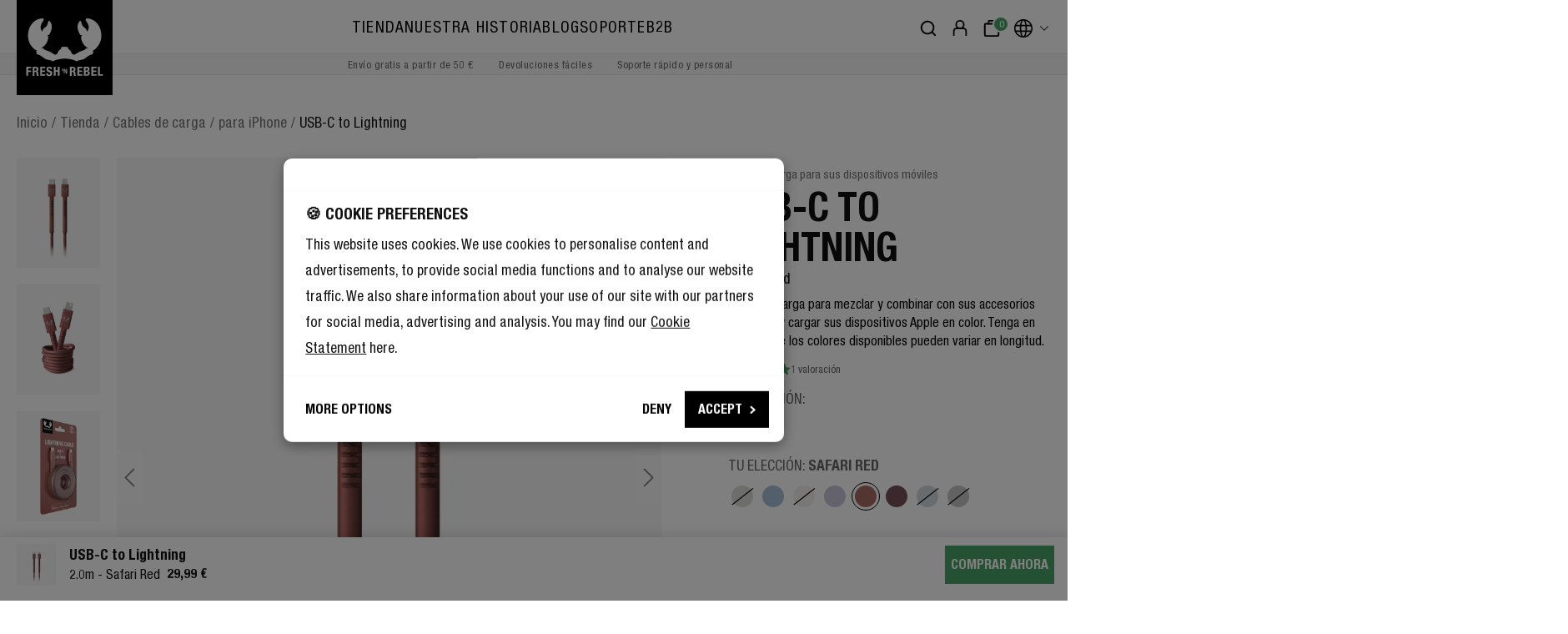

--- FILE ---
content_type: text/html; charset=UTF-8
request_url: https://freshnrebel.com/es/usb-c-to-lightning/2clc200sr/
body_size: 54975
content:

<!DOCTYPE html>

<html lang="es-ES"
      itemscope="itemscope"
      itemtype="https://schema.org/WebPage">

                                
    <head>
                                        <meta charset="utf-8">
            
                            <meta name="viewport"
                      content="width=device-width, initial-scale=1, shrink-to-fit=no">
            
                                    <meta name="author"
                      content="">
                <meta name="robots"
                      content="index,follow">
                <meta name="revisit-after"
                      content="15 days">
                <meta name="keywords"
                      content="Cable de carga Fresh &#039;n Rebel USB-C a Lightning, cargador de iPhone, USB-C a Lightning">
                <meta name="description"
                      content="¿Cable USB-C a Lightning para cargar tu iPhone? Diseños totalmente geniales. 2 años de garantía. Entrega rápida y gratuita (desde 50 €)!">
            
    <meta property="77540fe59ba2c30aa7156bf0fa3e823f" content="1">

    <meta property="f08e06127f380d459b3c6dc98b8b92d3" content="1">

                    <meta property="og:type"
          content="product">
    <meta property="og:site_name"
          content="Fresh &#039;n Rebel">
    <meta property="og:url"
          content="https://freshnrebel.com/es/usb-c-to-lightning/2clc200sr/">
    <meta property="og:title"
          content="Cable de carga USB-C a Lightning - Safari Red | Fresh &#039;n Rebel">

    <meta property="og:description"
          content="¿Cable USB-C a Lightning para cargar tu iPhone? Diseños totalmente geniales. 2 años de garantía. Entrega rápida y gratuita (desde 50 €)!">
    <meta property="og:image"
          content="https://freshnrebel.com/media/9d/25/22/1653303262/8720249803188_1.jpg">

            <meta property="product:brand"
              content="Fresh &#039;n Rebel">
    
            <meta property="product:price:amount"
          content="29.99">
    <meta property="product:price:currency"
          content="EUR">
    <meta property="product:product_link"
          content="https://freshnrebel.com/es/usb-c-to-lightning/2clc200sr/">

    <meta name="twitter:card"
          content="product">
    <meta name="twitter:site"
          content="Fresh &#039;n Rebel">
    <meta name="twitter:title"
          content="Cable de carga USB-C a Lightning - Safari Red | Fresh &#039;n Rebel">
    <meta name="twitter:description"
          content="¿Cable USB-C a Lightning para cargar tu iPhone? Diseños totalmente geniales. 2 años de garantía. Entrega rápida y gratuita (desde 50 €)!">
    <meta name="twitter:image"
          content="https://freshnrebel.com/media/9d/25/22/1653303262/8720249803188_1.jpg">


    

                            <meta itemprop="copyrightHolder"
                      content="Fresh &#039;n Rebel">
                <meta itemprop="copyrightYear"
                      content="">
                <meta itemprop="isFamilyFriendly"
                      content="true">
                <meta itemprop="image"
                      content="https://freshnrebel.com/media/2f/06/87/1719989604/freshnrebel-logo_(64).svg">
            
                                    <link rel="alternate" hreflang="en" href="https://freshnrebel.com/usb-c-to-lightning/2clc200sr/" />
                    <link rel="alternate" hreflang="fr-FR" href="https://freshnrebel.com/fr/usb-c-to-lightning/2clc200sr/" />
                    <link rel="alternate" hreflang="nl-NL" href="https://freshnrebel.com/nl/usb-c-to-lightning/2clc200sr/" />
                    <link rel="alternate" hreflang="nl-BE" href="https://freshnrebel.com/nl-be/usb-c-to-lightning/2clc200sr/" />
                    <link rel="alternate" hreflang="pt-PT" href="https://freshnrebel.com/pt/usb-c-to-lightning/2clc200sr/" />
                    <link rel="alternate" hreflang="x-default" href="https://freshnrebel.com/es/usb-c-to-lightning/2clc200sr/" />
                    <link rel="alternate" hreflang="es-ES" href="https://freshnrebel.com/es/usb-c-to-lightning/2clc200sr/" />
                    <link rel="alternate" hreflang="it-IT" href="https://freshnrebel.com/it/usb-c-to-lightning/2clc200sr/" />
                    <link rel="alternate" hreflang="en-GB" href="https://freshnrebel.com/uk/usb-c-to-lightning/2clc200sr/" />
                    <link rel="alternate" hreflang="pl-PL" href="https://freshnrebel.com/pl/usb-c-to-lightning/2clc200sr/" />
                    <link rel="alternate" hreflang="fr-BE" href="https://freshnrebel.com/fr-be/usb-c-to-lightning/2clc200sr/" />
                    <link rel="alternate" hreflang="de-DE" href="https://freshnrebel.com/de/usb-c-to-lightning/2clc200sr/" />
                    

                        <script defer="defer" src="https://tagging.freshnrebel.com/user-data-minified.js"></script>
<!-- Google Tag Manager ADPAGE -->
<script>(function(){function t(t,e,r){if("cookie"===t){var n=document.cookie.split(";");for(var o=0;o<n.length;o++){var i=n[o].split("=");if(i[0].trim()===e)return i[1]}}else if("localStorage"===t)return localStorage.getItem(e);else if("jsVariable"===t)return window[e];else console.warn("invalid uid source",t)}function e(e,r,n){var o=document.createElement("script");o.async=!0,o.src=r,e.insertBefore(o,n)}function r(r,n,o,i,a){var c,s=!1;try{var u=navigator.userAgent,f=/Version\/([0-9\._]+)(.*Mobile)?.*Safari.*/.exec(u);f&&parseFloat(f[1])>=16.4&&(c=t(o,i,""),s=!0)}catch(t){console.error(t)}var l=window[a]=window[a]||[];l.push({"gtm.start":(new Date).getTime(),event:"gtm.js"});var g=r+"/NjhKODYmZW52.js?tg="+n+(s?"&enableCK=true":"")+(c?"&mcookie="+encodeURIComponent(c):""),d=document.getElementsByTagName("script")[0];e(d.parentNode,g,d)}r('https://tagging.freshnrebel.com',"NVPVPZT","cookie","_taggingmk","dataLayer")})();</script>
<!-- End Google Tag Manager ADPAGE -->
<script async src="https://widget.thuiswinkel.org/script.js?id=NTgwOS0x"></script>
<!-- Klaviyo -->
<script type="application/javascript" async src="https://static.klaviyo.com/onsite/js/klaviyo.js?company_id=SQjf7Y"></script>
<!-- PEARLS -->
<link href="https://cdnjs.cloudflare.com/ajax/libs/Swiper/9.4.1/swiper-bundle.css" rel="stylesheet">
<script src="https://cdnjs.cloudflare.com/ajax/libs/Swiper/9.4.1/swiper-bundle.min.js"></script>
<script src="https://cdnjs.cloudflare.com/ajax/libs/gsap/3.12.5/gsap.min.js"></script>
<script src="https://cdnjs.cloudflare.com/ajax/libs/gsap/3.12.5/ScrollTrigger.min.js"></script>
            
                    <link rel="shortcut icon"
                  href="https://freshnrebel.com/media/fe/c7/36/1719989604/freshnrebel-favicon_(64).png">
        
                            
            
    
    <link rel="canonical" href="https://freshnrebel.com/es/usb-c-to-lightning/2clc200sr/">

                    <title itemprop="name">Cable de carga USB-C a Lightning - Safari Red | Fresh &#039;n Rebel</title>
        
                    <link rel="preload" as="font" href="https://freshnrebel.com/bundles/basetheme/font/HelveticaNeueLTW1G-Cn.woff2?1767859796" type="font/woff2" crossorigin="anonymous">
        <link rel="preload" as="font" href="https://freshnrebel.com/bundles/basetheme/font/HelveticaNeueLTW1G-BdCn.woff2?1767859796" type="font/woff2" crossorigin="anonymous">
        <link rel="preload" as="font" href="https://freshnrebel.com/bundles/basetheme/font/HelveticaNeue.woff2?1767859796" type="font/woff2" crossorigin="anonymous">
        <link rel="preload" as="font" href="https://freshnrebel.com/bundles/basetheme/font/HelveticaNeueLight.woff2?1767859796" type="font/woff2" crossorigin="anonymous">
        <link rel="preload" as="font" href="https://freshnrebel.com/bundles/basetheme/font/HelveticaNeueMedium.woff2?1767859796" type="font/woff2" crossorigin="anonymous">
        <link rel="preload" as="font" href="https://freshnrebel.com/bundles/basetheme/font/clearface-std-regular.woff2?1767859796" type="font/woff2" crossorigin="anonymous">

        <style>
            @font-face {
                font-family: 'Helvetica Neue Condensed';
                src: url(https://freshnrebel.com/bundles/basetheme/font/HelveticaNeueLTW1G-Cn.woff2?1767859796) format('woff2');
                font-weight: normal;
                font-style: normal;
                font-display: swap;
            }

            @font-face {
                font-family: 'Helvetica Neue Condensed';
                src: url(https://freshnrebel.com/bundles/basetheme/font/HelveticaNeueLTW1G-BdCn.woff2?1767859796) format('woff2');
                font-weight: bold;
                font-style: normal;
                font-display: swap;
            }

            @font-face {
                font-family: 'Helvetica Neue';
                src: url(https://freshnrebel.com/bundles/basetheme/font/HelveticaNeueLight.woff2?1767859796) format('woff2');
                font-weight: 300;
                font-style: normal;
                font-display: swap;
            }

            @font-face {
                font-family: 'Helvetica Neue';
                src: url(https://freshnrebel.com/bundles/basetheme/font/HelveticaNeue.woff2?1767859796) format('woff2');
                font-weight: normal;
                font-style: normal;
                font-display: swap;
            }

            @font-face {
                font-family: 'Helvetica Neue';
                src: url(https://freshnrebel.com/bundles/basetheme/font/HelveticaNeueMedium.woff2?1767859796) format('woff2');
                font-weight: 500;
                font-style: normal;
                font-display: swap;
            }

            @font-face {
                font-family: 'Clearface Std';
                src: url(https://freshnrebel.com/bundles/basetheme/font/clearface-std-regular.woff2?1767859796) format('woff2');
                font-style: normal;
                font-weight: normal;
                font-display: fallback;
            }
        </style>
    
                                                                                <link rel="stylesheet"
                      href="https://freshnrebel.com/theme/9b81c4868bd1e3993ad4c5404f9d2303/css/all.css?1768306024">
                                    

                                                                                                                                                                                                                                                                                                                                                                                                                                                                                                                                                                                                                                                                                                                                                                                                                                                                                                                                                                                                                                                                                                                                                                                                                                                                                                                                                                                                                                    

    
    
    
            <style>
            :root {
                --moorl-advanced-search-width: 600px;
            }
        </style>
    

      
                

      
    
                                                                                                                                                                                                                                                                                                                                                                                                                                                                                                                                                                                                                                                                                                                

            <!-- TrustBox script -->
        <script type="text/javascript" src="//widget.trustpilot.com/bootstrap/v5/tp.widget.bootstrap.min.js" async></script>
        <!-- End TrustBox script -->

                                    <style>
                    /* THEME CSS 17-6-2024 ACCEPTATION */

/* SANDER BRUINTJES KUT CODE */
.megamenu ul {
    align-items: center;
}


/* CUSTOM CSS PLUGIN */
/* SAVE CART HIDE BTN ONLY USE FOR KLAVIYO */
/* CHECKED NEEDED*/
.js-frosh-share-basket-container {
    display: none;
}

/* FIX LIST PRICE */
/* CHECKED NEEDED */
.product-price .list-price-no-line-through .list-price-price {
    text-decoration: line-through;
}

/* FIX FOUNDATION PLUGIN OVERFLOW */
.cms-section.cms-section-default {
    overflow: visible;
}

/* MAIN CONTENT MARGIN + BORDER */
/* CHECKED NEEDED */
.content-main {
    padding-bottom: 80px;
    margin-bottom: 80px;
    border-bottom: 1px solid #e5e5e5 !important;
}

/* CHECKED NEEDED */
.visuallyhidden {
 position: absolute;
 clip: rect(1px, 1px, 1px, 1px);
 -webkit-clip-path: inset(0px 0px 99.9% 99.9%);
 clip-path: inset(0px 0px 99.9% 99.9%);
 overflow: hidden;
 height: 1px;
 width: 1px;
 padding: 0;
 border: 0;
}

/* LOWER REAMAZE PLUGIN CHAT MOBILE MENU */
/* CHECKED NEEDED */
div#reamazejs-container {
 z-index: 1000;
}

/* JOBS */
/* CHECKED NEEDED */
.vacancies {
 margin-bottom: 50px;
}


/* PDP FLEX */

.cms-block.justify-center-blog .link-box-column.col-md-6 {
    justify-content: center;
}

.landingpage-flex .link-box-column {
    display: flex;
}

.flex-center .link-box-column.col-md-6.col-lg-5 {
 display: flex;
}

div[itemtype="https://schema.org/Product"] .link-box-column .content-container {
 min-height: unset !important;
}

div[itemtype="https://schema.org/Product"] .link-box-column {  
 display: flex;
}

.justify-center .col-md-6 {
    justify-content: center;
}

/* CHECKOUT BUTTON STYLES GREEN */
/* CHECKED NEEDED */
.btn-buy, .begin-checkout-btn, .checkout-main button.btn.btn-primary.btn-lg, .checkout-aside-action button#confirmFormSubmit {
 background-color: #49a366;
}

.btn-buy:hover, .btn-buy:not(:disabled):not(.disabled):active, .begin-checkout-btn:hover, .begin-checkout-btn:not(:disabled):not(.disabled):active, .checkout-main button.btn.btn-primary.btn-lg:hover, .checkout-main button.btn.btn-primary.btn-lg:not(:disabled):not(.disabled):active, .checkout-aside-action button#confirmFormSubmit:hover, .checkout-aside-action button#confirmFormSubmit:not(:disabled):not(.disabled):active {
 background-color: #34824d;
 color: #fff;
 border-color: #34824d;
}

.btn-secondary:hover {
 border-color: #fff;
}


/* HEADER ADJUSTMENTS */

@media (min-width: 992px) {
 #searchCollapse {
     top: 12px;
     left: 235px;
     width: calc(100% - 510px);
 }
}

/* MOBILE MENU ADJUSTMENTS */

.navigation-offcanvas-link.is-current-category {
 font-size: 1.4rem;
 padding-top: 20px;
 padding-bottom: 20px;
}


/* HELPERS */

.hide {
 display:none;   
}

strong {
 font-weight: bold;
}

.white {
    color: #fff;
}

.relative {
    position: relative;
}

@media (max-width: 991.98px) {
 .hide-mobile {
     display: none;
 }
}


@media (min-width: 991.98px) {
 .hide-desktop {
     display: none;
 }
}

@media (max-width: 767.98px) {
    .mobile-center {
        text-align: center !important;
    }
}


/* REMAINING */

.navigation-offcanvas-link {
 font-size: 1.1rem;
}

.cms-block.press-mention .cms-element-text {
 display: flex;
 flex-direction: column;
 height: 100%;
 justify-content: space-between;
 padding-bottom: 60px;
}

.badge-success {
 background-color: #111;
}

/* NEWSLETTER SHOPWARE UIT -> NIET GELINKT MET KLAVIYO */

.account-overview-card.account-overview-newsletter {
 display: none;
}

.login-advantages ul li:last-child {
    display: none;
}

/* LANDING PAGE PADDING */

.is-ctl-landingpage .container-main {
 padding: 0;
}

/* CHECKOUT ADJUST */
.register-card {
 margin-top: 0px;
}

@media (max-width: 991px) {
 .register-card {
     margin-top: 40px;
 }
}

/* USP ICON HIDE */

.header-usp .usp-icon {
 display: none;
}

/* PRESS MENTIONS */

.press-mention {
 display: flex;
 flex-direction: column;
 height: 100%;
 justify-content: space-between;
 padding-bottom: 30px;
}

.press-quote {
 display: flex;
 flex-direction: column;
 min-height: 126px;
 justify-content: space-between;
}

@media (max-width: 767.98px) {
 .press-quote {
     min-height: auto;
 }
}

/* MENU HOVER */
.navigation-flyout-link.active {
    color: #737373;
    font-weight: normal;
}

.navigation-flyout-link.is-level-0:hover {
    color: #737373;
}

.cms-element-solid-ace-link-box {
    overflow: visible;
}

/* PDP */

.product-detail-extra {
    display: none;
}

.product-detail-name {
    margin: 0 0 10px;
}

.product-detail-usps p {
    margin-bottom: 0px;
}

/* PDP QUICK LINKS */

.scroll-navigation-anchor {
    top: -150px;
}

@media (max-width: 991px) {
 .scroll-navigation-anchor {
     top: -50px;
 }
}

@media (min-width: 992px) {
 .scroll-navigation-sidebar {
     display: none !important;
 }
}

.scroll-navigation-sidebar-mobile-menu {
 box-shadow: none;
 background-color: #111;
 border-radius: 0px;
 /* ADDED */
 display: none;
}

.scroll-navigation-sidebar-mobile-button:first-child {
 border-right: 1px solid #333;
}

.scroll-navigation-sidebar-mobile-button-icon>span {
 color: #fff;
}

.scroll-navigation-sidebar-entry-bullet {
 margin-left: 0px;
}
 a.scroll-navigation-sidebar-entry:last-of-type .scroll-navigation-sidebar-entry-bullet {
  margin-left: 1px;
 }

.scroll-navigation-sidebar.list--visible .scroll-navigation-sidebar-close {
 top: 5px;
 right: 5px;
 z-index: 999;
 padding: 5px;
}

.scroll-up-button {
 right: 21px !important;
}

/* OVERVIEW PAGE */

@media (min-width: 992px) {
 .raw-color-container-title {
     font-size: 1.1rem;
     margin: 12px 0 6px;
 }
}

span.raw-color-container-title {
 line-height: 1.2;
}

.raw-color-container-title {
 margin: 5px 0;
}

.cms-element-product-listing .cms-listing-col {
 margin-bottom: 30px;
}

@media (min-width: 992px) {
    .cms-element-product-listing .cms-listing-col, .unlimited-products .cms-listing-col, .cms-element-product-listing .unlimited-products-item, .unlimited-products .unlimited-products-item {
     margin-bottom: 70px;
    }
}

.cms-listing-col .product-name {
 line-height: 1.1;
}

@media (min-width: 992px) {
 .raw-color-container .raw-color-button {
     width: 22px !important;
     height: 22px !important;
 }
 .raw-color-container .raw-color-link {
     width: 30px !important;
     height: 30px !important;
 }
}

.product-detail-buy {
    margin-top: 10px !important;
}

.product-detail-usps li {
    align-items: flex-start;
    font-size: 1rem;
}

.product-detail-usps li:before {
    top: -2px;
}

.blog-image-center .cms-element-image {
    display: flex;
    justify-content: center;
}

/* END CUSTOM CSS PLUGIN */

@media (min-width: 768px) {
.is-act-cartpage .cross-selling-slider {
    height: auto;
    }
}

/* BRAND PAGE */

.smaller-padding .cms-block-solid-ace-link-box-50-50 .link-box-column:not(:first-child),
.smaller-padding .cms-block-solid-ace-link-box-40-60 .link-box-column:not(:first-child),
.smaller-padding .cms-block-solid-ace-link-box-60-40 .link-box-column:not(:first-child) {
    margin-top: 0px;
    margin-bottom: 0px;
}

.brand-text {
   font-size: 24px;
   font-weight: bold;
}

@media (max-width: 768px) {
.brand-text {
   font-size: 20px;
    }
}

.brand-button {
    position: absolute;
    bottom: 22%;
    left: 0;
    right: 0;
}

.brand-button-desktop {
    position: absolute;
    bottom: 210px;
    left: 0;
    right: 0;
}

html:lang(en-GB) .nl-only,
html:lang(en-US) .nl-only,
html:lang(nl-BE) .nl-only,
html:lang(fr-FR) .nl-only,
html:lang(fr-BE) .nl-only,
html:lang(de-DE) .nl-only,
html:lang(it-IT) .nl-only,
html:lang(pt-PT) .nl-only,
html:lang(pl-PL) .nl-only,
html:lang(es-ES) .nl-only {
    display: none;
}

.nl-only {
    display: block;
}

.press-quote a {
    line-height: 1.4;
}

.press-quote a:hover {
    text-decoration: none;
}

/* CATEGORY HOVER IMAGE */

.solid-product-hover-cover .product-image.is-standard {
    object-fit: cover;
}

/* BLOG LINKS */

body.is-ctl-blog.is-act-rendersinglepage p a {
    text-decoration: underline;
}

body.is-ctl-blog.is-act-rendersinglepage .btn {
    text-decoration: none;
}

/* UNKNOWN CSS */

@media (max-width: 991.98px) and (min-width: 767.98px) {
    .hide-mobile-desktop {
        display: block !important;
    }
}

.hide-mobile-desktop {
        display: none;
}

@media (max-width: 767.98px) {
    .hide-tablet-desktop {
        display: block !important;
    }
}

.hide-tablet-desktop {
        display: none;
}

/* TEMP CSS - SUPPORT UNTIL ZENDESK */
.support-wrapper {
 max-width: 800px;
 margin: 0 auto 40px;
 padding: 30px 10px;
 background: #f5f5f5;
 display: flex;
 flex-direction: column;
 -webkit-box-pack: justify;
 align-items: center;
 height: 100%;
}

.support-wrapper p {
 margin-bottom: 0px;
}

.support-wrapper p.productname {
    font-weight: 700;
    margin-top: 10px;
}

.support-wrapper p.productid {
    font-size: .9rem;
    color: #737373;
    margin-bottom: 10px;
}
.support-wrapper a {
    margin: 10px 0px;
}

.support-container .cms-element-text {
    height: 100%;
}

 @media (max-width: 767px) {
     .support-container .cms-element-text {
         height: auto;
     }
 }
 
p.support button {
 padding: 3px 12px !important;
 font-size: .8rem;
 text-transform: uppercase;
 font-weight: 700;
 border-radius: 0;
 letter-spacing: 0;
 border: 2px solid #111 !important;
 box-sizing: content-box;
 height: 20px;
 line-height: 20px;
 margin: 0 5px;
 min-width: 10px;
 color: #fff;
 background-color: #111 !important;
 margin-bottom: 10px;
 transition: all ease .3s;
}

 p.support button:hover {
     color: #111 !important;
     background-color: #ffffff !important;
 }

p.support {
 max-width: 1200px;
 margin: 0 auto 5px;
}

.product-detail-properties__product-support a {
    margin-right: 0px !important;
}
/* END TEMP CSS - SUPPORT */

/* TEMP CSS - SNARS */

.snars-products .solid-product-cover.solid-product-hover-cover-effect-none:before {
     box-shadow: inset 0px 0px 30px 30px #f8f8f8;
     content: '';
     display: block;
     height: 100%;
     position: absolute;
     top: 0;
     width: 100%;
     z-index: 1;
}

.snars-products .product-action {
     z-index: 5;
}

.snars-products .solid-product-hover-cover .product-image.is-standard {
    object-fit: contain;
}

.snars-discover {
    margin-top: -100px !important;
}

.snars-discover-mob {
    margin-top: -100px !important;
}
/* END TEMP CSS - SNARS */


/* TEMP CSS - FREE PHONE CASE */
/*
.offcanvas-content-container a.product-image-link-no-quickview.is-standard[title="Phone Case"]:after {
    font-size: .8rem;
    text-transform: uppercase;
    height: auto;
    line-height: 1;
    padding: 7px 10px;
    content: "FREE";
    background-color: #000;
    color: #fff;
    position: absolute;
    top: 20px;
    left: 0;
    font-weight: 700;
    display: block;
}

@media (min-width: 992px) {
    .offcanvas-content-container a.product-image-link-no-quickview.is-standard[title="Phone Case"]:after {
        font-size: 1rem;
        padding: 7px 12px;
    }
}


/* SNARS */

.snars-products .solid-product-cover.solid-product-hover-cover-effect-none:before {
     box-shadow: inset 0px 0px 30px 30px #f8f8f8;
     content: '';
     display: block;
     height: 100%;
     position: absolute;
     top: 0;
     width: 100%;
     z-index: 1;
}

.snars-products .product-action {
     z-index: 5;
}

.snars-products .solid-product-hover-cover .product-image.is-standard {
    object-fit: contain;
}

.snars-discover {
    margin-top: -100px !important;
}

.snars-discover-mob {
    margin-top: -100px !important;
}


.shop-bycolour-hidebtn .product-action {
    display: none;
}

.cms-listing-col p a.btn.btn-primary {
    display: none;
}


/* GUIDED SELLING */

.guided-selling-hover .cms-element-solid-ace-link-box:hover .background-media-container {
    transform: scale(1.1);
    overflow: hidden;
}
.guided-selling-hover .cms-element-solid-ace-link-box .background-media-container {
    transition: ease all 2s;
}
.guided-selling-hover .cms-element-solid-ace-link-box {
    overflow: hidden;
}


/* AIDEN */

.nederlands-only {
    display: none;
}

.nederlands-only-desktop,
.nederlands-only-mobile {
    display: none;
}


html:lang(nl-NL) .nederlands-only,
html:lang(nl-BE) .nederlands-only,
html:lang(it-IT) .nederlands-only,
html:lang(fr-BE) .nederlands-only,
html:lang(fr-FR) .nederlands-only,
html:lang(de-DE) .nederlands-only,
html:lang(en-US) .nederlands-only,
html:lang(en-GB) .nederlands-only {
    display: block;   
}


@media (max-width: 767.98px) {
    html:lang(nl-NL) .nederlands-only-desktop,
    html:lang(nl-BE) .nederlands-only-desktop,
    html:lang(it-IT) .nederlands-only-desktop,
    html:lang(de-DE) .nederlands-only-desktop,
    html:lang(fr-BE) .nederlands-only-desktop,
    html:lang(fr-FR) .nederlands-only-desktop,
    html:lang(en-US) .nederlands-only-desktop,
    html:lang(en-GB) .nederlands-only-desktop {
        display: none !important
    }
    html:lang(nl-NL) .nederlands-only-mobile,
    html:lang(nl-BE) .nederlands-only-mobile,
    html:lang(it-IT) .nederlands-only-mobile,
    html:lang(de-DE) .nederlands-only-mobile,
    html:lang(fr-FR) .nederlands-only-mobile,
    html:lang(fr-BE) .nederlands-only-mobile,
    html:lang(en-US) .nederlands-only-mobile,
    html:lang(en-GB) .nederlands-only-mobile {
        display: block !important
    }
}

@media (min-width: 768px) {
    html:lang(nl-NL) .nederlands-only-desktop,
    html:lang(nl-BE) .nederlands-only-desktop,
    html:lang(it-IT) .nederlands-only-desktop,
    html:lang(de-DE) .nederlands-only-desktop,
    html:lang(fr-FR) .nederlands-only-desktop,
    html:lang(fr-BE) .nederlands-only-desktop,
    html:lang(en-US) .nederlands-only-desktop,
    html:lang(en-GB) .nederlands-only-desktop {
        display: block !important
    }
    html:lang(nl-NL) .nederlands-only-mobile,
    html:lang(nl-BE) .nederlands-only-mobile,
    html:lang(it-IT) .nederlands-only-mobile,
    html:lang(de-DE) .nederlands-only-mobile,
    html:lang(fr-FR) .nederlands-only-mobile,
    html:lang(fr-BE) .nederlands-only-mobile,
    html:lang(en-US) .nederlands-only-mobile,
    html:lang(en-GB) .nederlands-only-mobile {
        display: none !important
    }
}

/* BOLD M2 Homepage */

.boldm2-discover {
    margin-top: -350px !important;
    text-align: left !important;
    max-width: 1360px;
    margin: 0 auto;
    padding-left: 20px;
}

.twinsblaze-discover {
    margin-top: -280px !important;
    text-align: left !important;
    max-width: 1360px;
    margin: 0 auto;
    padding-left: 20px;
}

.gradient-top .content-container:before {
    display: block;
    position: absolute;
    width: 100%;
    height: 100%;
    top: 0px;
    left: 0px;
    content:'';
    background: rgb(0,0,0);
    background: linear-gradient(0deg, rgba(0,0,0,1) 0%, rgba(255,255,255,0) 50%);
}

.gradient-top .text-container {
    z-index: 8;
}


/* JUSTIFY */

.flex-center-middle .link-box-column.col-md-6 {
    display: flex;
    align-items: center;
    justify-content: center;
}

/* EXTRA COLOURS */

.category-listing .pastel-pink {
    background-color: #ddacb7;
}

.category-listing .true-blue {
    background-color: #20366a;
}

.category-listing .pastel-pink a,
.category-listing .true-blue a {
    color: #fff;
}

/*
body.is-ctl-product .base-slider.gallery-slider:before {
    display: block;
    position: absolute;
    content: "";
    width: 150px;
    height: 150px;
    bottom: 50px;
    right: 20px;
    background-image: url(https://freshnrebel.com/media/12/65/87/1717366010/badge2.png);
    background-size: contain;
    z-index: 3;
}


.offcanvas-content-container a.product-image-link-no-quickview.is-standard[title="XXXXL carryall Tote Bag"]:after {
    font-size: .8rem;
    text-transform: uppercase;
    height: auto;
    line-height: 1;
    padding: 7px 10px;
    content: "PROMO";
    background-color: #000;
    color: #fff;
    position: absolute;
    top: 20px;
    left: 0;
    font-weight: 700;
    display: block;
}


@media (min-width: 992px) {
    .offcanvas-content-container a.product-image-link-no-quickview.is-standard[title="XXXXL carryall Tote Bag"]:after {
        font-size: 1rem;
        padding: 7px 12px;
    }
}
*/
/*
.top-bar {
    color: #000;
    border-bottom: 1px solid #dc061c;
    background: #dc061c;
}
.header-usp .usp-text a {
    color: #fff;
}
.header-usp li {
    background: transparent;
}
.header-usp li.second-slide,
.header-usp li.third-slide {
    display: none;
}

.header-usp span.usp-text {
    font-weight: bold;
}
@media (max-width: 991.98px) {
    .header-usp .first-slide,
    .header-usp .second-slide,
    .header-usp .third-slide {
        -webkit-animation: none;
        animation: none;
    }
    li.first-slide,
    .header-usp ul {
        width: 100%;
    }
}

*/

/* COMPARISON */

 @media(min-width: 769px) {
      .tableContainer .mobileColumnGroup {
    display: none;
  }
}
@media(max-width: 768px) {
  .tableContainer .rowHeader, .emptyCell {
    display: none;
  }
}
.tableContainer {
  overflow: auto;
  overflow-anchor: none;
  position: relative;
  max-width: 1360px;
  margin: 0 auto;
  z-index: 1;
}
.tableContainer caption {
  height: 0px;
}
.tableContainer thead tr {
  position: sticky;
  top: 0px;
  left: 0px;
  z-index: 999;
  font-size: 1rem;
}
.tableContainer .rowHeader, [scope="colgroup"] span {
  left: 0px;
  position: sticky;
  font-weight: bold;
}
[scope="colgroup"] span {
    left: 8px;
}
.tableContainer table {
  border-collapse: separate;
  border-spacing: 0;
  width: 100%;
  background: #fff;
  border-spacing: 0px;
  font-size: 0.95rem;
  table-layout: auto;
}
.tableContainer td, th {
  text-align: left;
  padding: 16px 8px;
  min-width: 140px;
  max-width: 140px;
  background: #ffffff;
}
.tableContainer th {
font-weight: bold;
}
@media(max-width: 769px) {
.tableContainer td, th {
    padding: 12px 8px;
}
}
.tableContainer .mobileColumnGroup th {
    text-align: left;
    text-transform: uppercase;
    font-size: .825rem;
    padding-bottom: 0px;
}
.tableContainer .rowHeader {
  text-align: left;
  z-index: 30;
  border-right: 1px solid rgb(219 219 219);
  vertical-align: top;
}
.tableContainer .featureCheck {
  background-color: #49a366;
  color: #fff;
  border-radius: 50px;
  width: 25px;
  height: 25px;
  position: relative;
  display: inline-flex;
  align-items: center;
  justify-content: center;
}
.tableContainer .featureX {
  color: #000;
}
/*
.tableContainer thead.stickyHeader {
  position: fixed;
  z-index: 999;
  overflow-x: scroll;
  top: 0px;
}
*/
.tableContainer thead.stickyHeader.atBottom {
  position: absolute;
  z-index: 999;
  bottom: 0px;
  left: 0px !important;
  top: initial;
  width: initial !important;
  overflow-x: clip;
}
.tableContainer thead::-webkit-scrollbar {
  height: 0px;
}
.tableContainer .horizontal-scroller {
  position: fixed;
  bottom: 0;
  height: 30px;
  overflow: auto;
  overflow-y: hidden;
}
.tableContainer .horizontal-scroller-content {
  height: 30px;
}
tr.tableBodyRow:hover th {
  background-color: #f8f8f8;
}
tr.tableBodyRow:hover td {
    background-color: transparent; /* or #000 */
}
tr.tableBodyRow:hover {
    background: rgb(247, 247, 247) !important;
}

.tableContainer th.columnHeader {
    background: rgb(248, 248, 248);
    background: linear-gradient(0deg, rgba(248, 248, 248, 1) 0%, rgba(248, 248, 248, 1) 50%, rgba(255, 255, 255, 0) 50%);
    text-transform: uppercase;
    text-align: center;
}

.tableContainer th.columnHeader.emptyCell {
    background: rgb(248, 248, 248);
    background: linear-gradient(0deg, rgba(248, 248, 248, 1) 0%, rgba(248, 248, 248, 1) 50%, rgba(255, 255, 255, 1) 50%);
    border: none;
    border-right: 1px solid rgb(219 219 219);;
}

.tableContainer .comparison-image {
        display: block;
    margin: 0 auto 10px;
    max-width: 120px;
    min-width: 80px;
}

.tableContainer .comparison-link {
    text-decoration: none;
    color: #000;
}

.toggle-buttons {
    display: flex;
    justify-content: flex-end; /* Align buttons to the right */
    margin: 0 auto;
    max-width: 1360px;
    align-items: center;
    font-family: inherit;
  }

  .tableContainer td {
      vertical-align: top;
        border-bottom: 1px solid rgb(219 219 219);
}

th.rowHeader {
    border-bottom: 1px solid rgb(219 219 219);
}

.border-top th,
.border-top td {
  border-top: 1px solid rgb(219 219 219);
}

 .toggle-buttons button {
  margin-left: 10px; /* Adjust margin between buttons */
    border-radius: .25rem;
    font-size: .95rem;
    background-color: #e7e5e4;
    color: #000;
    padding: 0.5rem 1rem; /* Adjust padding as needed */
    border: none;
    cursor: pointer;
  }
  .toggle-buttons button.active {
    font-weight: bold;
}
  @media(max-width: 769px) {
    .toggle-buttons {
    display: flex;
    justify-content: center;
    }
    .border-top td {
      border-top: none;
    }
    .filterby {
      display: none;
    }
}

span.highlight:after {
    background-color: #000;
    color: #fff;
    padding: 1px;
    content: "Key feature";
    font-size: .8rem;
    display: inline-block;
    width: auto;
    height: auto;
    padding: 2px 5px;
    border-radius: 5px;
    margin-left: 5px;
    display: none; /* INACTIVE FOR NOW */
}

.flex-align-center {
  display: flex;
  align-items: center;
}

.tableContainer span[title] {
    border-bottom: 1px dotted;
    cursor: help;
}

/* TOOLTIP */
.tooltip1 {
  position: relative;
  border-bottom: 1px dotted black;
  z-index: 20;
}

.tooltip1 .tooltiptext {
  visibility: hidden;
  width: 240px;
  background-color: black;
  color: #fff;
  text-align: left;
  border-radius: 6px;
  padding: 8px;
  /* Position the tooltip */
  position: absolute;
  z-index: 30;
  top: calc(100% + 5px);
  left: 0px;
}
  .tooltip1 .tooltiptext.last {
    right: 0;
    left: initial;
  }
.tooltip1:hover .tooltiptext {
  visibility: visible;
  font-size: 0.925rem;
  font-weight: normal;
  line-height: 1.4;
}

@media(max-width: 769px) {
    
    .tooltip1:hover .tooltiptext {
        display: none;
    }
    .tooltip1 .tooltiptext.last {
        left: initial;
        right: 0;
    }
}

/* TOTEBAG */
/*
.is-act-cartpage .checkout-aside-container:after {
    margin-top: 10px;
    font-size: 16px;
    font-weight: normal;
    display: flex;
    content: "";
}

html[lang="en-US"] .is-act-cartpage .checkout-aside-container:after,
html[lang="en-GB"] .is-act-cartpage .checkout-aside-container:after {
    content: "❗️ Do not forget to manually add the free XXXXL carryall Tote Bag to your shopping cart if your order exceeds €50!"
}

html[lang="nl-NL"] .is-act-cartpage .checkout-aside-container:after,
html[lang="nl-BE"] .is-act-cartpage .checkout-aside-container:after {
    content: "❗️ Vergeet niet om handmatig de gratis XXXXL carryall Tote Bag aan je winkelmandje toe te voegen als je bestelling boven de €50 uitkomt!"
}

html[lang="de-DE"] .is-act-cartpage .checkout-aside-container:after {
    content: "❗️ Vergiss nicht, die kostenlose XXXXL-Tragetasche manuell in deinen Warenkorb zu legen, wenn deine Bestellung über 50 € liegt!"
}

html[lang="it-IT"] .is-act-cartpage .checkout-aside-container:after {
    content: "❗️ Non dimenticare di aggiungere manualmente la borsa tote XXXXL gratuita al carrello se il tuo ordine supera i 50 €!"
}

html[lang="fr-FR"] .is-act-cartpage .checkout-aside-container:after,
html[lang="fr-BE"] .is-act-cartpage .checkout-aside-container:after {
    content: "N'oublie pas d'ajouter manuellement le sac fourre-tout XXXXL gratuit à ton panier si ta commande dépasse 50 € !"
}

html[lang="pl-PL"] .is-act-cartpage .checkout-aside-container:after {
    content: "❗️ Nie zapomnij ręcznie dodać darmowej torby XXXXL do swojego koszyka, jeśli twoje zamówienie przekracza 50 €!"
}

html[lang="es-ES"] .is-act-cartpage .checkout-aside-container:after {
    content: "❗️ ¡No olvides añadir manualmente la bolsa de mano XXXXL gratuita a tu carrito de compras si tu pedido supera los 50 €!"
}

html[lang="pt-PT"] .is-act-cartpage .checkout-aside-container:after {
    content: "❗️ Não se esqueça de adicionar manualmente a sacola XXXXL gratuita ao seu carrinho de compras se o seu pedido ultrapassar 50 €!"
}

*/


.header-search {
    display: block;
}

/* 16-07 DISCOUNT CODE HEADER */
.sw-checkout-v1 .checkout-aside-action-collapse {
    font-size: 1rem;
    color: #000 !important;
    font-weight: bold;
}

/* 29-07 QUICKLINKS A AFTER CLASS */

.quicklinks a.active::after {
    content: '';
    position: absolute;
    left: 0;
    bottom: -2px; /* Adjust this value to position the underline */
    width: 100%;
    height: 2px; /* Adjust the thickness of the underline */
    background-color: black; /* Adjust the color of the underline */
}

.quicklinks a.active {
    position: relative;
}

/* 31-07 SHOP CATEGORY IMAGE MENU */
@media (min-width: 576px) {  
    .shop-category-images .category-images .category-image-wrapper {
        flex: 0 0 110px !important;
        height: 110px !important;
    }
}

@media (max-width: 575px) {
    .shop-category-images .category-images .category-item__title {
        font-size: .875rem;
    }
    .shop-category-images .category-images .category-item {
        width: 105px;
        padding-right: 10px;
        padding-left: 10px;
    }
    .shop-category-images  .category-images .category-image-wrapper {
        flex: 0 0 90px !important;
        height: 90px !important;
    }
}

/* 1-8 PRODUCT REVIEWS TRANSLATIONS */
.product-detail-review-item button {
    font-size: .9rem;
    text-transform: none;
    text-decoration: underline;
    font-weight: normal;
    color: #737373;
}

.product-detail-review-item button:before {
    display: inline-block;
    content: "";
    width: 15px;
    height: 15px;
    background-image: url(https://freshnrebel.com/media/fa/32/70/1722502060/translate-icon.svg);
    opacity: 0.5;
    margin-right: 4px;
}

span.swag-text-translator_translated-from {
    font-size: 0.9rem;
}

/* 8-8 SEARCH FILTER HIDE */
.is-ctl-search .cms-element-sidebar-filter {
    display:none;
}

/* 13-8 FOOTER COPYRIGHT */
.footer-freshnrebel .footer-bottom.col-12.text-center {
    color: #fff;
}

/* 14-8 CODE/CLAM JUNIOR COLOURS */
label[title="Funny Fox"] span,
a.raw-color-link[aria-label="Funny Fox"] .raw-color-button.square {
    background: rgb(255,29,64) !important;
    background: linear-gradient(90deg, rgba(255,29,64,1) 50%, rgba(254,155,26,1) 50%) !important;
}
label[title="Cool Candy"] span,
a.raw-color-link[aria-label="Cool Candy"] .raw-color-button.square {
    background: rgb(174,232,251) !important;
    background: linear-gradient(90deg, rgba(174,232,251,1) 50%, rgba(251,219,241,1) 50%) !important;
}
label[title="Groovy Galaxy"] span,
a.raw-color-link[aria-label="Groovy Galaxy"] .raw-color-button.square {
    background: rgb(200,158,224) !important;
    background: linear-gradient(90deg, rgba(200,158,224,1) 50%, rgba(109,107,206,1) 50%) !important;
}
label[title="Wavy Water"] span,
a.raw-color-link[aria-label="Wavy Water"] .raw-color-button.square {
    background: rgb(42,82,214) !important;
    background: linear-gradient(90deg, rgba(42,82,214,1) 50%, rgba(168,219,238,1) 50%) !important;
}
label[title="Starry Sky"] span,
a.raw-color-link[aria-label="Starry Sky"] .raw-color-button.square {
    background: rgb(49,54,134) !important;
    background: linear-gradient(90deg, rgba(49,54,134,1) 50%, rgba(123,151,206,1) 50%) !important;
}
label[title="Lucky Lizard"] span,
a.raw-color-link[aria-label="Lucky Lizard"] .raw-color-button.square {
    background: rgb(60,99,57) !important;
    background: linear-gradient(90deg, rgba(60,99,57,1) 50%, rgba(154,173,136,1) 50%) !important;
}
label[title="Mighty Magic"] span,
a.raw-color-link[aria-label="Mighty Magic"] .raw-color-button.square {
    background: rgb(83,44,95) !important;
    background: linear-gradient(90deg, rgba(83,44,95,1) 50%, rgba(160,151,195,1) 50%) !important;
}
label[title="Dizzy Donut"] span,
a.raw-color-link[aria-label="Dizzy Donut"] .raw-color-button.square {
    background: rgb(243,215,231) !important;
    background: linear-gradient(90deg, rgba(243,215,231,1) 50%, rgba(228,199,215,1) 50%) !important;
}

/* 21-8 AIDEN KEUZECHECK BUTTON NEW STYLE */
.product-detail-promo-text {
    margin-top: 0px;
}
.product-detail-promo-text button.aiden-button {
    color: #000 !important;
    background-color: #fff !important;
    width: 100%;
    text-decoration: underline;
    padding: 0.5rem 1.25rem !important;
}
/*
@media (min-width: 768px) {
    .product-detail-promo-text button.aiden-button {
        flex: 0 0 auto;
        width: 50%;
    }
}
@media (min-width: 992px) {
    .product-detail-promo-text button.aiden-button {
        flex: 0 0 auto;
        width: 66.66666667%;
    }
}
*/
.product-detail-promo-text button.aiden-button img {
    filter: invert(1);
}

/* 26-8 Brand Claim 2024 */
.brand-ambassadors-header .cms-image-container img {
    margin: 0 auto;
    max-width: 1920px;
    width: 100%;
}

.brand-ambassadors-text-black {
    background-color: #000;
    padding: 40px 25px;
    max-width: 350px;
}
.brand-ambassadors-text-black.wider {
    max-width: 518px;
}
.brand-ambassadors-text-black.inverted {
    mix-blend-mode: difference;
}

.brand-ambassadors-text-yellow {
    position: absolute;
    background-color: #ffff00;
    padding: 10px 50px 10px 15px;
}
     .brand-ambassadors-text-yellow.first {
        top: -52px;
        left: -7vw;
    }

span.brand-ambassadors-title {
    font-size: clamp(24px,19.63px + 0.64vw,32px);
    text-transform: uppercase;
}

span.brand-ambassadors-job {
    font-style: italic;
}


img.brand-ambassador-2024-img {
 max-width: 400px;
    margin-left: auto;
    display: block;
}

.brand-ambassadors-text-container {
    position: relative;
    margin-top: 120px;
}

@media (max-width: 767px) {
    img.brand-ambassador-2024-img {
        width: 100%;
        max-width: 100%;
    }
    .brand-ambassadors-text-yellow {
        position: revert
    }
    .brand-ambassadors-text-container {
        margin-top: 0vw;
    }
    .brand-ambassadors-text-black {
        margin: 0 auto;
        max-width: 460px;
    }
}
.brand-ambassador-creator .cms-block-solid-ace-link-box-50-50 .link-box-column:not(:first-child) {
    margin-top: 0px;
}
img.brand-ambassador-2024-img.img-right {
    margin-right: auto;
    margin-left: revert;
}

.brand-ambassadors-text-yellow.second {
    top: -55px;
    right: -7vw;
    z-index: 1;
}

.brand-ambassadors-text-black.text-float-right {
    margin-left: auto;
    text-align: right;
    padding: 40px 20px 0px;
}

@media (max-width: 767px) { 
    .brand-ambassadors-text-black.text-float-right {
        margin: 0 auto;
        max-width: 460px;
        text-align: left;
    }   
}


@media (max-width: 767px) {
    .brand-ambassador-creator.image-left-mobile .link-box-column:first-child {
        order: 2;
    }
    .brand-ambassador-creator.image-left-mobile .link-box-column:not(:first-child) {
        margin-bottom: 0px;
    }
    .brand-ambassador-creator .cms-block-solid-ace-link-box-40-60 .link-box-column:not(:first-child) {
        margin-top: 0px;
    }
    .brand-ambassadors-text-yellow {
        height: auto;
    }
}

a.brand-ambassadors-link {
    color: #fff;
    font-weight: bold;
    transition: all ease .3s;
}

a.brand-ambassadors-link:hover {
    color: #fff;
    opacity: 0.8;
    text-decoration: none;
}

.brand-ambassadors-text-yellow.first {
  animation-name: ScollupleftAnimation;
  animation-duration: 1ms; /* Firefox requires this to apply the animation */
  animation-direction: alternate;
  animation-timeline: scroll(block nearest);
}

@keyframes ScollupleftAnimation {
  from {
    transform: translateY(18px);
    transform: translateX(0px);
  }
  to {
    transform: translateY(20px);
    transform: translateX(-30px);
  }
}

.brand-ambassadors-text-yellow.second {
  animation-name: ScolluprightAnimation;
  animation-duration: 1ms; /* Firefox requires this to apply the animation */
  animation-direction: alternate;
  animation-timeline: scroll(block nearest);
}

@keyframes ScolluprightAnimation {
  from {
    transform: translateY(18px);
    transform: translateX(0px);
  }
  to {
    transform: translateY(-30px);
    transform: translateX(20px);
  }
}

img.brand-ambassador-2024-img {
  animation-name: ScolldownAnimation;
  animation-duration: 1ms; /* Firefox requires this to apply the animation */
  animation-direction: alternate;
  animation-timeline: scroll(block nearest);
}

@keyframes ScolldownAnimation {
  from {
    transform: translateY(-30px);
  }
  to {
    transform: translateY(30px);
  }
}

@media (max-width: 767px) { 
  .brand-ambassadors-text-yellow.first,
  .brand-ambassadors-text-yellow.second,
  .brand-ambassadors-text-yellow,
  img.brand-ambassador-2024-img {
    animation-name: none;
  }
  .floating {
      display: none;
  }
}

.floating {
    animation-name: floating;
    animation-duration: 5s;
    animation-iteration-count: infinite;
    animation-timing-function: ease-in-out;
}
 
@keyframes floating {
    0% { transform: translate(0,  0px); }
    50%  { transform: translate(0, 15px); }
    100%   { transform: translate(0, -0px); }    
}
.brand-ambassadors-left-image {
    max-width: 24vw;
    position: absolute;
    z-index: 1;
    left: 27vw;
    top: 10.4vw;
    animation-delay: 1s;
}
.brand-ambassadors-right-image {
    max-width: 16.1vw;
    position: absolute;
    z-index: 1;
    right: 0;
    top: -15px;
}

@media (min-width: 1920px) {
    .brand-ambassadors-left-image {
        max-width: 460px;
        left: 518px;
        top: 205px;
    }
    .brand-ambassadors-right-image {
        right: 0px;
        max-width: 310px;
    }
}

/* 2-9 MAIN MENU FR LI RIGHT MARGIN */

@media (min-width: 768px) and (max-width: 1100px) {
    .main-navigation-menu li {
        margin-right: 3%;
    }
}

/* 3-9 GRADIENTS CODE JUNIOR */

:root {
--purple-first-glow: conic-gradient(
    from 0deg at 50% 50%,
    #b7aed7 0deg,
    #5b366b 160deg,
    #aa9fcb 120deg,
    #8d6b9c 55deg,
    transparent 360deg
);
--purple-second-glow: conic-gradient(
    from 180deg at 50% 50%,
    #b7aed7 0deg,
    #5b366b 160deg,
    #8d6b9c 120deg,
    #aa9fcb 55deg,
    transparent 360deg
);
    --purple2-first-glow: conic-gradient(
    from 0deg at 50% 50%,
     #b7aed7 0deg,
    #5b366b 160deg,
    #8d6b9c 120deg,
    #aa9fcb 55deg,
    transparent 360deg
);
--purple2-second-glow: conic-gradient(
    from 180deg at 50% 50%,
    #b7aed7 0deg,
    #5b366b 160deg,
    #8d6b9c 120deg,
    #aa9fcb 55deg,
    transparent 360deg
);
--red-first-glow: conic-gradient(
    from 0deg at 50% 50%,
    #ffba65 0deg,
    #e4253b 55deg,
    #b20525 120deg,
    #ffba65 160deg,
    transparent 360deg
);
--red-second-glow: conic-gradient(
    from 180deg at 50% 50%,
    #b20525 0deg,
    #e4253b 160deg,
    #ffba65 120deg,
    #ffba65 55deg,
    transparent 360deg
);
--blue-first-glow: conic-gradient(
    from 0deg at 50% 50%,
    #9ed3e8 0deg,
    #2468be 55deg,
    #003473 120deg,
    #aedcef 160deg,
    transparent 360deg
);
--blue-second-glow: conic-gradient(
    from 180deg at 50% 50%,
    #aedcef 0deg,
    #aedcef 160deg,
    #2468be 120deg,
    #aedcef 55deg,
    transparent 360deg
);
--blue2-first-glow: conic-gradient(
    from 0deg at 50% 50%,
    #aac4f7 0deg,
    #8ba6de 55deg,
    #4a56a4 120deg,
    #2e3571 160deg,
    transparent 360deg
);
--blue2-second-glow: conic-gradient(
    from 180deg at 50% 50%,
    #2e3571 0deg,
    #aac4f7 160deg,
    #8ba6de 120deg,
    #4a56a4 55deg,
    transparent 360deg
);
--pink-first-glow: conic-gradient(
    from 0deg at 50% 50%,
    #f4cae3 0deg,
    #f4cae3 55deg,
    #b2def1 120deg,
    #a3d5ea 160deg,
    transparent 360deg
);
--pink-second-glow: conic-gradient(
    from 180deg at 50% 50%,
    #f4cae3 0deg,
    #f4cae3 160deg,
    #a3d5ea 120deg,
    #f4cae3 55deg,
    transparent 360deg
  );
--pink2-first-glow: conic-gradient(
    from 0deg at 50% 50%,
    #f4cae3 0deg,
    #f4cae3 55deg,
    #edcddd 120deg,
    #edcddd 160deg,
    transparent 360deg
);
--pink2-second-glow: conic-gradient(
    from 180deg at 50% 50%,
    #f4cae3 0deg,
    #f4cae3 160deg,
    #edcddd 120deg,
    #f4cae3 55deg,
    transparent 360deg
  );
    --green-first-glow: conic-gradient(
    from 0deg at 50% 50%,
    #a4b88b 0deg,
    #b4c69c 55deg,
    #749572 120deg,
    #375b33 160deg,
    transparent 360deg
);
--green-second-glow: conic-gradient(
    from 180deg at 50% 50%,
    #375b33 0deg,
    #a4b88b 160deg,
    #b4c69c 120deg,
    #749572 55deg,
    transparent 360deg
  );
}

.gradient-container {
  position: relative;
}
.code-junior-purple,
.code-junior-red,
.code-junior-blue,
.code-junior-pink,
.clam-junior-blue,
.clam-junior-green,
.clam-junior-purple,
.clam-junior-pink {
  position: absolute;
  content: "";
  width: 80%;
  left: 50%;
  bottom: 50%;
  transform: translate(-50%, 50%);
  height: 80%;
  z-index: -1;
}

.code-junior-purple::before,
.code-junior-purple::after,
.code-junior-red::before,
.code-junior-red::after,
.code-junior-blue::before,
.code-junior-blue::after,
.code-junior-pink::before,
.code-junior-pink::after,
.clam-junior-green::before,
.clam-junior-green::after,
.clam-junior-blue::before,
.clam-junior-blue::after,
.clam-junior-purple::before,
.clam-junior-purple::after,
.clam-junior-pink::before,
.clam-junior-pink::after {
  content: '';
  position: absolute;
  z-index: -1;
  opacity:0.8
}

.code-junior-purple::before, 
.code-junior-red::before,
.code-junior-blue::before, 
.code-junior-pink::before,
.clam-junior-green::before,
.clam-junior-blue::before, 
.clam-junior-purple::before,
.clam-junior-purple::pink {
  background: var(--purpl-esecond-glow);
  border-radius: 50%;
  max-width: 700px;
  width: 100%;
  height: 100%;
  filter: blur(60px);
  bottom: 0;
  right: 0;
}
.code-junior-red::before {
 background: var(--red-second-glow);
}
.code-junior-blue::before {
 background: var(--blue-second-glow);
}
.code-junior-pink::before {
 background: var(--pink-second-glow);
}
.clam-junior-blue::before {
 background: var(--blue2-second-glow);
}
.clam-junior-green::before {
 background: var(--green-second-glow);
}
.clam-junior-purple::before {
 background: var(--purple2-second-glow);
}
.clam-junior-pink::before {
 background: var(--pink2-second-glow);
}

.code-junior-purple::after,
.code-junior-red::after,
.code-junior-blue::after,
.code-junior-pink::after,
.clam-junior-green::after,
.clam-junior-blue::after,
.clam-junior-purple::after,
.clam-junior-pink::after {
  background: var(--purple-first-glow);
  border-radius: 50%;
  max-width: 700px;
  width: 100%;
  height: 100%;
  filter: blur(60px);
  top: 0;
  left: 0;
}
.code-junior-red::after {
 background: var(--red-first-glow);
}
.code-junior-blue::after {
 background: var(--blue-first-glow);
}
.code-junior-pink::after {
 background: var(--pink-first-glow);
}
.clam-junior-green::after {
 background: var(--green-first-glow);
}
.clam-junior-blue::after {
 background: var(--blue2-first-glow);
}
.clam-junior-purple::after {
 background: var(--purple2-first-glow);
}
.clam-junior-pink::after {
 background: var(--pink2-first-glow);
}

@keyframes animateBefore {
  0% {
    transform: translateY(-0);
  }
  50% {
    transform: rotate(-180deg);
    transform-origin: center;

  }
  100% {
    transform: rotate(-360deg);
    transform-origin: center;
  }
}

@keyframes animateAfter{
  0% {
    transform: translateX(0);
  }
  50% {
    transform: rotate(180deg);
    transform-origin: center;
  }
  100% {
    transform: rotate(360deg);
    transform-origin: center;
  }
}

.code-junior-purple::before,
.code-junior-red::before,
.code-junior-blue::before,
.code-junior-pink::before,
.clam-junior-green::before,
.clam-junior-blue::before,
.clam-junior-purple::before,
.clam-junior-pink::before {
  animation: animateBefore 12s cubic-bezier(0.47, 0, 0.745, 0.715) infinite;
}

.code-junior-purple::after,
.code-junior-red::after,
.code-junior-blue::after,
.code-junior-pink::after,
.clam-junior-green::after,
.clam-junior-blue::after,
.clam-junior-purple::after,
.clam-junior-pink::after {
  animation: animateAfter 12s cubic-bezier(0.47, 0, 0.745, 0.715) infinite;
}

/* 12-9 Thuiswinkel */
.tww_popup__logo, .tww_popup_wrapper div.tww_popup__logo {
    height: 60px;
}

/* 11-10 Data protection */
.data-protection-information {
    color: #000;
}


/* 24-10-2024 BLOG SIDEBAR */
/* BUYING GUIDES WITH SIDEBAR */

.is-ctl-blog h1, h2, h3, h4, h5 {
    scroll-margin-top: 7rem;
}

.is-ctl-blog .cms-section-sidebar-sidebar-content {
    order: 2;
}

.is-ctl-blog .cms-section-sidebar-sidebar-content .cms-block-h1webblog-listing .card {
    flex-direction: row;
}

.is-ctl-blog .cms-section-sidebar-sidebar-content .cms-block-h1webblog-listing .blog-image {
    width: 60px;
    height: 60px;
}

.is-ctl-blog .cms-section-sidebar-sidebar-content .cms-block-h1webblog-listing .h1webblog-info {
    padding: 0px 0px 0px 15px !important;
}


.is-ctl-blog .cms-section-sidebar-sidebar-content .cms-block-h1webblog-listing .h1webblog-info .h4 {
    font-size: 1rem;
    line-height: 1.2;
}

.is-ctl-blog .cms-section-sidebar-sidebar-content .cms-block-h1webblog-listing .card.h-100 {
    height: auto !important;
}

.is-ctl-blog .cms-section-sidebar-sidebar-content .cms-block-h1webblog-listing .mb-5 {
    margin-bottom: 1rem !important;
}

@media (min-width: 768px) {
    .is-ctl-blog .cms-section-sidebar {
        padding: 0px 5vw;
    }
}

.is-ctl-blog .cms-section-sidebar-sidebar-content {
    position: -webkit-sticky; /* Safari */
    position: sticky;
    top: 80px;
    align-self: flex-start;
}


.is-ctl-blog .cms-section-sidebar-sidebar-content .cms-block-h1webblog-listing .tag {
    display: none !important;
}

.is-ctl-blog .cms-section-sidebar-sidebar-content .cms-block-h1webblog-listing .h1webblog-info .read-more {
    font-size: .875rem;
}

.is-ctl-blog .cms-section-sidebar-sidebar-content .h1webblog-info .mt-2 {
    margin-top: 0px !important;
}

.is-ctl-blog .cms-section-sidebar-main-content a {
    color: #000; 
}

.is-ctl-blog .cms-section-sidebar-main-content a.product-name {
    color: #000;
}

.is-ctl-blog .cms-block-h1webblog-listing .h1webblog-info h3 a:hover {
    color: #000;
}

.h1webblog-tags li {
    margin-right: 5px;
    margin-bottom: 10px;
}

.h1webblog-tags a {
    font-weight: bold;
    border-radius: 3px;
}

.cms-block-h1webblog-listing .tag {
    font-size: .8rem !important;
}

ul.bordered {
    border-left: 4px solid #000 !important;
    color: #000;
    text-decoration: underline;
}

ul.bordered li {
    margin-bottom: 0.5rem;
}


/* RELATED PRODUCTS */

.is-ctl-blog .cms-section-sidebar-sidebar-content .product-box .product-image-wrapper {
    height: 60px;
    width: 60px;
    margin-right: 15px;
}

.is-ctl-blog .cms-section-sidebar-sidebar-content .product-box .card-body {
    flex-direction: row;
    align-items: flex-start;
    margin-bottom: 1rem;
}

.is-ctl-blog .cms-section-sidebar-sidebar-content  .product-image-wrapper {
    -ms-flex-preferred-size: 60px;
    flex-basis: 60px;
}

.is-ctl-blog .cms-section-sidebar-sidebar-content .product-image-wrapper:hover .product-action {
    opacity: 0 !important;
}

.is-ctl-blog .cms-section-sidebar-sidebar-content .product-name {
    font-size: 1rem;
    font-weight: normal;
}

.is-ctl-blog .cms-section-sidebar-sidebar-content .product-description-custom {
    display: none;
}

.is-ctl-blog .cms-section-sidebar-sidebar-content button.product-image-link {
    display: none;
    height: 0px;
    width: 0px;
    opacity: 0;
}

.is-ctl-blog .cms-section-sidebar-sidebar-content .product-info {
    margin-top: 0px !important;
}

.is-ctl-blog .cms-section-sidebar-sidebar-content .product-badges {
    display: none;
    height: 0px;
    width: 0px;
    opacity: 0;
}

.is-ctl-blog .cms-section-sidebar-sidebar-content .product-price-info {
    display: none;
}

.is-ctl-blog .sidebar-related-articles .h1webblog-info h3.h5 {
    font-size: 1.1rem !important;
}

.is-ctl-blog .sidebar-related-articles .h1webblog-info .mt-3 {
    margin-top: 0px !important;
}

/* 24-10-24 - BACK IN STOCK */

form[name="backInStock"] b {
    font-size: 16px;
    padding-bottom: 5px;
}

form[name="backInStock"] {
    display: flex;
    flex-direction: column;
    margin-bottom: 10px;
}

/* 06-11-24 - REVIEWS AMOUNT */
.js-review-filter {
    display: none;
}

.product-detail-review-widget hr:nth-of-type(2) {
    display: none;
}

/* 11-11 BLACK FRIDAY */

.blackfriday-header {
    position: relative;
}

.blackfriday-header .row {
    --bs-gutter-x: 0px;
}

.blackfriday-header video {
    max-width: 1600px;
    margin: 0 auto;
    width: 100%;
}

.blackfriday-discover {
    max-width: 1360px;
    margin: 0 auto;
    position: absolute;
    z-index: 2;
    bottom: 2vw;
    left: 0;
    right: 0;
}

.blackfriday-discover.mobile {
    bottom: 8vw;
}

/* 12-11 CHECKOUT */
.sw-checkout-v1 .checkout-action-icons img {
    max-height: unset;
    width: 100%;
    max-width: 400px;
    height: unset;
}

.sw-checkout-v1 .checkout-action-usps li {
    font-size: 1rem;
}

/* BLACK FRIDAY */
html:lang(de-DE) .hide-de {
    display: none !important;
}
html:lang(nl-NL) .hide-nl {
    display: none !important;
}
html:lang(nl-BE) .hide-nl {
    display: none !important;
}

html:lang(en-GB) .nl-nlbe-frbe-only,
html:lang(en-US) .nl-nlbe-frbe-only,
html:lang(fr-FR) .nl-nlbe-frbe-only,
html:lang(de-DE) .nl-nlbe-frbe-only,
html:lang(it-IT) .nl-nlbe-frbe-only,
html:lang(pt-PT) .nl-nlbe-frbe-only,
html:lang(pl-PL) .nl-nlbe-frbe-only,
html:lang(es-ES) .nl-nlbe-frbe-only {
    display: none;
}

.nl-nlbe-frbe-only {
    display: block;
}

/* 18-11 SUSTAINABILITY FOOTER */
a.footer-link[title="Sustainability"]:after,
a.footer-link[title="Duurzaamheid"]:after,
a.footer-link[title="Sostenibilità"]:after,
a.footer-link[title="Nachhaltigkeit"]:after,
a.footer-link[title="Zrównoważony rozwój"]:after,
a.footer-link[title="Sustentabilidade"]:after,
a.footer-link[title="Durabilité"]:after,
a.footer-link[title="Sostenibilidad"]:after {
    display: inline-block;
    width: 20px;
    height: 15px;
    content: "";
    background-size: 15px;
    background-image: url(https://freshnrebel.com/media/77/61/df/1731929318/freshnrebel-sustainability.svg);
    background-position: 50%;
    background-repeat: no-repeat;
}

/* FLEX ORDER 50 50 */
@media (max-width: 767.98px) {
    .image-left-mobile .link-box-column:first-child {
        order: 2;
    }
}

.flex-center .link-box-column.col-md-6 {
    display: flex;
}

/* GIFTWRAP */
/*
body.is-ctl-product .base-slider.gallery-slider:before {
    display: block;
    position: absolute;
    content: "";
    width: 150px;
    height: 150px;
    bottom: 50px;
    right: 40px;
    background-image: url(https://freshnrebel.com/media/34/e6/da/1733732485/wrapitup_tag.png);
    background-size: contain;
    z-index: 3;
}
*/

.footer-freshnrebel:after {
    display: block;
    padding: 30px 20px 0px;
    content: url(https://freshnrebel.com/media/0a/6e/e0/1737551771/brandclaim-white.svg);
    filter: invert(0);
}

/* GIFT WRAP UIT */
.h1web-order-packing-wrapper {
    display: none;
}

/* Alert margin top fix */
.cms-element-product-listing .alert.alert-info.alert-has-icon {
    margin-top: 50px;
}

/* FILTERS */
button.filter-panel-item-toggle.btn {
 line-height: 1.6rem;
 white-space: normal;
}

/* REVIEWS PLP */
.point-rating .icon-sm {
    width: 15px;
    height: 15px;
}
.product-rating {
    height: 15px;
    margin-bottom: 5px;
}
 
.product-review-rating {
    align-items: center;
}

/* TEMP FIX SALE */
html[lang="en-US"] a.megamenu-link[title="Sale"],
html[lang="en-GB"] a.megamenu-link[title="Sale"], 
html[lang="it-IT"] a.megamenu-link[title="Sale"], 
html[lang="es-ES"] a.megamenu-link[title="Rebajas"],
html[lang="pl-PL"] a.megamenu-link[title="Sprzedaż"],
html[lang="pt-PT"] a.megamenu-link[title="Promoção"] {
    display: none;
}

/* BREEZ HOMEPAGE */
.twinsbreez-discover {
    margin-top: -310px !important;
    text-align: left !important;
    max-width: 1360px;
    margin: 0 auto;
    padding-left: 20px;
}

html[lang="it-IT"] .twinsbreez-discover,
html[lang="pt-PT"] .twinsbreez-discover,
html[lang="en-US"] .twinsbreez-discover,
html[lang="es-ES"] .twinsbreez-discover,
html[lang="en-GB"] .twinsbreez-discover,
html[lang="pl-PL"] .twinsbreez-discover,
html[lang="nl-NL"] .twinsbreez-discover,
html[lang="nl-BE"] .twinsbreez-discover {
   margin-top: -340px !important;
}

.breez-video .cms-html-video-container.is-cover {
    min-height: 500px;
    height: 75vh;
}

/* NEW COLOURS */
.custom-freshnrebel .category-listing .berry-red {
    background-color: #8c2130
}

.custom-freshnrebel .category-listing .berry-red a {
    color: #fff
}

.custom-freshnrebel .category-listing .vivid-blue {
    background-color: #a7bfd7
}

.custom-freshnrebel .category-listing .vivid-blue a {
    color: #fff
}

.custom-freshnrebel .category-listing .wild-green {
    background-color: #9ea672
}

.custom-freshnrebel .category-listing .wild-green a {
    color: #fff
}

html[lang="pl-PL"] .product-detail-introduction-price.mb-2,
html[lang="en-GB"] .product-detail-introduction-price.mb-2
{
    display: none;
}


.megamenu-foldout {
    left: calc(50% + 25.5px);
}

/* ADJUSTMENTS AIDEN LIFESTYLE BUYOUT */
div[data-mi-name="Productfinder - Headphones Desktop"] img,
div[data-mi-name="Productfinder - Headphones Mobile"] img,
div[data-mi-name="Productfinder - Earbuds Desktop"] img,
div[data-mi-name="Productfinder - Earbuds Mobile"] img{
    display: none !important;
    
}

div[data-mi-name="Productfinder - Headphones Desktop"] .cms-element-solid-ace-link-box ,
div[data-mi-name="Productfinder - Headphones Mobile"] .cms-element-solid-ace-link-box,
div[data-mi-name="Productfinder - Earbuds Desktop"] .cms-element-solid-ace-link-box,
div[data-mi-name="Productfinder - Earbuds Mobile"] .cms-element-solid-ace-link-box {
   background: linear-gradient(135deg, #aa9d8b, #6d818e, #ddacb7);
}

/* NEW COLOUR VARIANTS PLUGIN ADJUSTMENTS */

.product-detail-configurator-option-input+.product-detail-configurator-option-label.is-display-color span {
    min-width: 18px;
}
 
@media (max-width: 991.99px) {

    .is-ctl-navigation .product-detail-configurator-option-input+.product-detail-configurator-option-label.is-display-color {
        width: 18px;
        height: 18px;
    }

    .product-detail-configurator-option-label.is-display-color {
        margin-right: 5px;
    }
    .maxia-listing-variants .product-detail-configurator-option-label.is-display-color.is-circle {
        box-shadow: none;
    }
    .product-detail-configurator-option-input+.product-detail-configurator-option-label.is-display-color {
        border: 0px solid #fff;
    }
}
 
.product-rating .point-rating, .product-rating .product-review-point, .product-review-rating .point-rating, .product-review-rating .product-review-point {
    align-items: center;
}
 
@media (max-width: 575.98px) {
    [data-sticky-section] .btn-primary, [data-sticky-section] .address-editor-select:not(.collapsed), [data-sticky-section] .address-editor-edit:not(.collapsed), [data-sticky-section] .address-editor-create:not(.collapsed) {
        padding: 2px 20px;
        border-radius: 3px;
    }
}
 
/* base: make sure the label can host absolutely-positioned layers */
.product-detail-configurator-option-label {
  position: relative; /* safe even if already set */
}
 
/* dim ONLY non-combinable swatches via an overlay layer */

.product-detail-configurator-options
  .product-detail-configurator-option
> .product-detail-configurator-option-label:not(.is-combinable)::before {
    content: "";
    position: absolute;
    inset: 0;
    border-radius: inherit;        /* keep the circle shape */
    background: rgba(255, 255, 255, 0.7); /* ≈ 30% visible color */
    pointer-events: none;
    z-index: 1;                     /* sits under ::after */
}
 
/* ensure the selection ring/check (usually ::after) stays on top */
.product-detail-configurator-option-label::after {
  position: relative;
  z-index: 2;
}
 
.product-detail-configurator-options .product-detail-configurator-option > .product-detail-configurator-optionlabel:not(.is-combinable)::after {
   display: block;
    width: 100px;
    height: 1px;
    content: "";
    background-color: #000;
    position: absolute;
    transform: rotate(-47deg); 
}

@media (max-width: 991.99px) {
    .product-detail-configurator-option-input+.product-detail-configurator-option-label.is-display-color {
        width: 18px;
        height: 18px;
    }
    .maxia-listing-variants a.product-detail-configurator-option {
        height: 18px;
    }
}

/* Crosssell Popup Fix */
.h1web-upsell-product-slider .product-price-action {
    margin-bottom: 16px;
}

.h1web-upsell-product-slider .btn-buy:hover .icon {
    color: #fff;
}

/* Menu Overlay OFF */
.megamenu-layover {
    display: none !important;
}

/* PEARLS */
/* SHOPPING */
.pearls--pdp-shopping-features-title {
    margin-bottom: 16px;
    font-size: 1.1rem;
    color: #222;
  }

  .pearls--pdp-shopping-features-list {
    list-style: none;
    padding: 0;
    margin: 0;
  }

  .pearls--pdp-shopping-features-item {
    display: flex;
    align-items: flex-start;
    margin-bottom: 14px;
    position: relative;
    padding-left: 26px;
  }

  .pearls--pdp-shopping-features-item::before {
    content: "";
    position: absolute;
    left: 0;
    top: 3px;
    width: 14px;
    height: 14px;
    background: url("https://freshnrebel.acc.h1.nl/media/57/93/f8/1756280224/pearls-checkmark.svg") no-repeat center center;
    background-size: contain;
  }

  .pearls--pdp-shopping-features-item-title {
    display: block;
    font-size: 0.975rem;
    color: #222;
  }

  .pearls--pdp-shopping-features-item-text {
    font-size: 0.975rem;
    color: #777;
  }

  /* HIDE ALL TEXT (for all items) by default */
  .pearls--pdp-shopping-features-item-text {
    display: none;
  }

  /* When expanded, show ALL text */
  .pearls--pdp-shopping-features-item.show-text .pearls--pdp-shopping-features-item-text {
    display: block;
  }

  .pearls--pdp-shopping-features-toggle {
    background: none;
    border: none;
    color: #222;
    cursor: pointer;
    font-size: .9rem;
    padding: 0;
    display: inline-flex;
    align-items: center;
    gap: 2px;
  }

  .pearls--pdp-shopping-features-toggle::after {
    content: "";
    width: 10px;
    height: 10px;
    margin-left: 0.5em;
    background-color: #111;
    mask-image: url("data:image/svg+xml,%3Csvg xmlns='http://www.w3.org/2000/svg' viewBox='0 0 512.011 512.011'%3E%3Cpath fill='currentColor' d='M505.755,123.592c-8.341-8.341-21.824-8.341-30.165,0L256.005,343.176L36.421,123.592c-8.341-8.341-21.824-8.341-30.165,0 s-8.341,21.824,0,30.165l234.667,234.667c4.16,4.16,9.621,6.251,15.083,6.251c5.462,0,10.923-2.091,15.083-6.251l234.667-234.667 C514.096,145.416,514.096,131.933,505.755,123.592z'/%3E%3C/svg%3E");
    -webkit-mask-image: url("data:image/svg+xml,%3Csvg xmlns='http://www.w3.org/2000/svg' viewBox='0 0 512.011 512.011'%3E%3Cpath fill='currentColor' d='M505.755,123.592c-8.341-8.341-21.824-8.341-30.165,0L256.005,343.176L36.421,123.592c-8.341-8.341-21.824-8.341-30.165,0 s-8.341,21.824,0,30.165l234.667,234.667c4.16,4.16,9.621,6.251,15.083,6.251c5.462,0,10.923-2.091,15.083-6.251l234.667-234.667 C514.096,145.416,514.096,131.933,505.755,123.592z'/%3E%3C/svg%3E");
    background-size: 100%;
    transition: transform 0.3s ease;
  }

  .pearls--pdp-shopping-features-toggle[aria-expanded="true"]::after {
    transform: rotate(180deg);
  }
  
  
  /* PEARLS ADJUSTMENTS */

/* Pearls CSS Margin Adjust */
.pearls--css .cms-block-container{
    padding: 0 !important; 
}

/* Pearls Font adjustment */
.pearls,
.pearls h1,
.pearls h2,
.pearls h3,
.pearls h4,
.pearls h5,
.pearls .h1,
.pearls .h2,
.pearls .h3,
.pearls .h4,
.pearls .h5,
.pearls--pdp, 
.pearls--pdp h1,
.pearls--pdp h2,
.pearls--pdp h3,
.pearls--pdp h4,
.pearls--pdp h5 {
    font-family: "Helvetica Neue";
    font-weight: 400;
    text-transform: none;
}


/* PEARLS CATEGORY */

.pearls--category-listing-section .product-detail-configurator-option-input+.product-detail-configurator-option-label{
    width: 20px !important;
}
 
.pearls--category-listing-section .product-detail-configurator-option-label.is-display-media .product-detail-configurator-option-image {
    max-height: 50px;
}
 
.pearls--category-listing-section .product-detail-configurator-option-label.is-display-media {
    height: 50px;
    min-height: 50px;
    max-height: fit-content;
    width: auto;
}
 
.pearls--category-listing-section .product-detail-configurator-options .product-detail-configurator-option > .product-detail-configurator-option-label:not(.is-combinable)::after {
    display: block;
    width: 73px;
    height: 1px;
    content: "";
    background-color: #000;
    position: absolute;
    transform: rotate(-40deg);
}
 
.pearls--category-listing-section .product-detail-configurator-option:last-child label.product-detail-configurator-option-label.is-combinable.is-display-media {
    margin-right: 0px;
}
 
 
.pearls--category-listing-section .cms-element-product-listing .maxia-listing-variants  {
    height: fit-content;
}
 
.pearls--category-listing-section form.maxia-listing-variants {
    margin: 0px;
}
 
.pearls--pdp-shopping .product-detail-configurator-option-image {
    height: 40px;
}

.maxia-listing-variants .product-detail-configurator-option-label.is-display-media,
.product-detail-configurator-option-input+.product-detail-configurator-option-label {
    height: 50px;
}

.product-detail-configurator-options .product-detail-configurator-option > .product-detail-configurator-option-label:not(.is-combinable)::after {
    width: 78px;
    transform: rotate(322deg);
}



/* PEARLS SHOPPING */


.pearls--pdp-shopping .gallery-slider-thumbnails-item-inner {
    background-color: #FFF9F1;
    background: linear-gradient(45deg, #FFF9F1 0%, #F3EBE0 100%);
    border-radius: 16px;
    overflow: hidden;
}

.pearls--pdp-shopping label.product-detail-configurator-option-label.is-combinable.is-display-media {
    background-color: #FFF9F1;
    background: linear-gradient(45deg, #FFF9F1 0%, #F3EBE0 100%);
    box-shadow: none;
    border-radius: 4px;
}

.pearls--pdp-shopping .gallery-slider-item-container {
    background-color: #f9f3e9;
    background: #f9f3e9;
    border-radius: 24px;
}

.pearls--pdp-shopping .btn-buy {
    background-color: #222;
    border-color: #222;
    border-radius: 50px;
    font-weight: 400;
    text-transform: none;
}

.pearls--pdp-shopping  h1.product-detail-name,
.pearls--pdp-shopping .product-detail-price,
.pearls--pdp-shopping .product-detail-configurator-group-title {
    text-transform: none;
    font-weight: normal;
}

.pearls--pdp-shopping .product-detail-configurator-group-title {
    color: #222;
}

@media (max-width: 767.98px) {
    .pearls--image-left-mobile .link-box-column:first-child {
        order: 2
    }
}

/* Pearls Reviewsstars */
.pearls .icon>svg path, 
.pearls .icon>svg use, 
.pearls .icon>svg,
.pearls--pdp-reviews .icon>svg path, 
.pearls--pdp-reviews .icon>svg use, 
.pearls--pdp-reviews .icon>svg{
    fill: #222;
}

/* Pearls PDP Quicklink */

.pearls--pdp .quicklinks a {
    font-weight: normal;
    text-transform: none;
}

/* Pearls PDP Shopping */

.pearls--pdp-shopping .gallery-slider-thumbnails-col .gallery-slider-thumbnails-item:nth-child(-n + 3) .gallery-slider-thumbnails-image {
    max-height: fit-content;
}

.pearls--pdp-shopping .gallery-slider-thumbnails-image {
    object-fit: cover;
}

.pearls--pdp .pearls--pdp-shopping .product-detail-configurator-group-title {
    font-size: 1rem;
}



.pearls .cms-element-buy-box .product-detail-accordion,
.pearls .product-detail-subtitle {
    display: none;
}

.pearls .pearls--pdp-shopping-features-toggle {
    font-weight: bold;
}


.pearls--pdp .product-detail-buy .fresh-n-rebel.tabs-features-container .product-detail-accordion .card-header button {
    font-size: 1rem;
    padding: 2px 0px;
}

.pearls--pdp .product-detail-buy .fresh-n-rebel.tabs-features-container .product-detail-accordion .card-body {
    padding: 16px 0px;
    font-size: .9rem;
}

.pearls--pdp .product-detail-product-usps ul li:last-child {
  display: none;
}


.pearls--pdp .product-detail-product-usps ul {
  flex-wrap: nowrap;
  
}

 .pearls--pdp .product-detail-product-usps li {
        flex: 0 0 calc(33% - 24px);
        max-width: calc(33% - 24px);
 } 


.pearls--pdp .product-detail-product-usps li {
    font-size: .7rem;
    padding: 0px;
    margin-top: 0px;
    margin-left: 24px;
    position: relative;
}


.pearls--pdp .product-detail-product-usps ul {
    margin: 0;
}

.pearls--pdp .product-detail-product-usps .usp-icons {
    display: none;
}

.pearls--pdp .product-detail-product-usps li:before {
    content: "";
    position: absolute;
    left: -18px;
    top: 1px;
    width: 12px;
    height: 12px;
    background: url(https://freshnrebel.acc.h1.nl/media/4f/c5/b7/1756280405/pearls-checkmark-green.svg) no-repeat center center;
    background-size: 12px 12px;
}

.pearls--pdp-shopping .product-usps {
    display: none;
}

.pearls--pdp-shopping .icon-review {
    width: 18px;
    height: 18px;
}

.pearls--pdp-shopping span.product-rating-link {
    padding-top: 2px;
}

.pearls--pdp-shopping .product-detail-configurator-group-title strong{
    font-weight: 500;
}

.pearls--pdp-shopping .btn-buy:hover {
    background: #fff;
    color: #111;
    border: 2px solid #111;
}

@media (max-width: 767.98px) {
    .is-ctl-product .product-detail-breadcrumb {
        display: none;
    }
}

.pearls--pdp .product-detail-media {
    background: #f9f3e9;
}

@media (min-width: 992px) {
    .pearls--pdp .product-detail-media {
        background: transparent;
    }
}

.pearls--pdp .product-badges .badge {
    font-weight: 400;
    margin-top: 20px;
}

                </style>
                    
        <script>
            // Sanitize aidenSidebar query parameter: allow only letters, numbers, dashes; truncate at first invalid character.
            (function() {
                try {
                    var url = new URL(window.location.href);
                    var val = url.searchParams.get('aidenSidebar');
                    if (val !== null) {
                        val = String(val);
                        var match = val.match(/^[A-Za-z0-9-]*/);
                        var safe = match ? match[0] : '';
                        if (safe === '') {
                            url.searchParams.delete('aidenSidebar');
                        } else if (safe !== val) {
                            url.searchParams.set('aidenSidebar', safe);
                        }
                        var newUrl = url.origin + url.pathname + (url.search ? url.search : '') + url.hash;
                        if (newUrl !== window.location.href) {
                            window.history.replaceState(null, '', newUrl);
                        }
                    }
                } catch (e) {}

                // Load Aiden script only after this function has executed
                try {
                    if (!window.__aidenScriptLoaded) {
                        window.__aidenScriptLoaded = true;
                        var s = document.createElement('script');
                        s.src = 'https://app.aiden.cx/webshop/build/aiden-embedded.min.js';
                        s.async = true;
                        document.head.appendChild(s);
                    }
                } catch (e) {}
            })();
        </script>
    
                        <script>
        window.features = {"V6_5_0_0":true,"v6.5.0.0":true,"V6_6_0_0":false,"v6.6.0.0":false,"V6_7_0_0":false,"v6.7.0.0":false,"VUE3":false,"vue3":false,"JOIN_FILTER":false,"join.filter":false,"MEDIA_PATH":false,"media.path":false,"ES_MULTILINGUAL_INDEX":false,"es.multilingual.index":false,"STOCK_HANDLING":false,"stock.handling":false,"ASYNC_THEME_COMPILATION":false,"async.theme.compilation":false,"FEATURE_SWAGCMSEXTENSIONS_1":true,"feature.swagcmsextensions.1":true,"FEATURE_SWAGCMSEXTENSIONS_2":true,"feature.swagcmsextensions.2":true,"FEATURE_SWAGCMSEXTENSIONS_8":true,"feature.swagcmsextensions.8":true,"FEATURE_SWAGCMSEXTENSIONS_63":true,"feature.swagcmsextensions.63":true};
    </script>
        
                        
                            <script nonce="+TbdIrLqYkA=">
        dataLayer = window.dataLayer || [];
                dataLayer.push({ ecommerce: null });
                dataLayer.push({"pageTitle":"Cable de carga USB-C a Lightning - Safari Red | Fresh 'n Rebel","pageSubCategory":"","pageCategoryID":"","pageSubCategoryID":"","pageCountryCode":"es-ES","pageLanguageCode":"Espa\u00f1ol","pageVersion":1,"pageTestVariation":"1","pageValue":1,"pageAttributes":"1","pageCategory":"Product","productID":"3f85e25c74724ceda11ab71973a7095c","parentProductID":"ce450d05268045d5a0d7bf07d22a168c","productName":"USB-C to Lightning","productPrice":"29.99","productEAN":"8720249803188","productSku":"2CLC200SR","productManufacturerNumber":"2CLC200SR","productCategory":"para iPhone","productCategoryID":"3a6a0f1b390c4e76b55a1de4da8d4a8e","productCurrency":"EUR","visitorLoginState":"Logged Out","visitorType":"NOT LOGGED IN","visitorLifetimeValue":0,"visitorExistingCustomer":"No"});
                        dataLayer.push({"event":"view_item","ecommerce":{"currency":"EUR","value":29.989999999999998,"items":[{"item_name":"USB-C to Lightning","item_id":"2CLC200SR","price":29.989999999999998,"index":0,"item_list_name":"Category","quantity":1,"item_variant":"2.0m Safari Red","item_category":"para iPhone","item_list_id":"3a6a0f1b390c4e76b55a1de4da8d4a8e","item_brand":"Fresh 'n Rebel"}]}});
                                    </script>
            
                
                            



                

                

                
                                
            <script type="text/javascript"
                                src='https://www.google.com/recaptcha/api.js?render=6LclbrcqAAAAAOwEsWwz8tPe4I3rLj3jloTToc6p'
                defer></script>
        <script>
                                        window.googleReCaptchaV3Active = true;
                    </script>
            

    
                
        
                                        <script>
                window.activeNavigationId = '3a6a0f1b390c4e76b55a1de4da8d4a8e';
                window.router = {
                    'frontend.cart.offcanvas': '/es/checkout/offcanvas',
                    'frontend.cookie.offcanvas': '/es/cookie/offcanvas',
                    'frontend.checkout.finish.page': '/es/checkout/finish',
                    'frontend.checkout.info': '/es/widgets/checkout/info',
                    'frontend.menu.offcanvas': '/es/widgets/menu/offcanvas',
                    'frontend.cms.page': '/es/widgets/cms',
                    'frontend.cms.navigation.page': '/es/widgets/cms/navigation',
                    'frontend.account.addressbook': '/es/widgets/account/address-book',
                    'frontend.country.country-data': '/es/country/country-state-data',
                    'frontend.app-system.generate-token': '/es/app-system/Placeholder/generate-token',
                    };
                window.salesChannelId = '5f39d9174ba14617b227058730daed92';
            </script>
        

        
    <script>
        window.router['widgets.swag.cmsExtensions.quickview'] = '/es/swag/cms-extensions/quickview';
        window.router['widgets.swag.cmsExtensions.quickview.variant'] = '/es/swag/cms-extensions/quickview/variant';
    </script>


    <script>
        window.router['frontend.product.review.translate'] = '/es/translate-review';
    </script>

                                <script>
                
                window.breakpoints = {"xs":0,"sm":576,"md":768,"lg":992,"xl":1200};
            </script>
        
        
                        
                            <script>
                window.themeAssetsPublicPath = 'https://freshnrebel.com/theme/0628c1e4abb84258b13376cf714d9a38/assets/';
            </script>
        
            
                                                                                            <script type="text/javascript" src="https://freshnrebel.com/theme/9b81c4868bd1e3993ad4c5404f9d2303/js/all.js?1768306024" defer></script>
                                                        

    
        
        
        
        
    
        
                            

                                
    <script>
        window.mollie_javascript_use_shopware = '0'
    </script>

            <script type="text/javascript" src="https://freshnrebel.com/bundles/molliepayments/mollie-payments.js?1767859796" defer></script>
    



                                            
            
            
            <script>window.maxiaListingVariants = {"cmsPageId":"5acb5746a65d4f398fbd3f86dcd6faa3","ajaxUrl":"\/es\/maxia-variants\/product","popupCloseIcon":"<span class=\"icon icon-x icon-sm\">\n            <svg xmlns=\"http:\/\/www.w3.org\/2000\/svg\" xmlns:xlink=\"http:\/\/www.w3.org\/1999\/xlink\" width=\"24\" height=\"24\" viewBox=\"0 0 24 24\"><defs><path d=\"m10.5858 12-7.293-7.2929c-.3904-.3905-.3904-1.0237 0-1.4142.3906-.3905 1.0238-.3905 1.4143 0L12 10.5858l7.2929-7.293c.3905-.3904 1.0237-.3904 1.4142 0 .3905.3906.3905 1.0238 0 1.4143L13.4142 12l7.293 7.2929c.3904.3905.3904 1.0237 0 1.4142-.3906.3905-1.0238.3905-1.4143 0L12 13.4142l-7.2929 7.293c-.3905.3904-1.0237.3904-1.4142 0-.3905-.3906-.3905-1.0238 0-1.4143L10.5858 12z\" id=\"icons-default-x\" \/><\/defs><use xlink:href=\"#icons-default-x\" fill=\"#758CA3\" fill-rule=\"evenodd\" \/><\/svg>\n    <\/span>","quickBuyDetailLink":true,"detailRedirectUrl":"\/es\/maxia-variants\/redirect"};</script>
            </head>

        
                
        <body class="is-ctl-product is-act-index sw-checkout-v1 custom-freshnrebel">

    
                
                
                                        <!-- Google Tag Manager (noscript) ADPAGE -->
<noscript><iframe src="https://tagging.freshnrebel.com/ns.html?id=GTM-NVPVPZT" height="0" width="0" style="display:none;visibility:hidden"></iframe></noscript>
<!-- End Google Tag Manager AGPAGE -->
            
                    <noscript class="noscript-main">
                
    <div role="alert"
         class="alert alert-info alert-has-icon">
                                                                        
                                                                                                                                                                    <span class="icon icon-info">
                        <svg xmlns="http://www.w3.org/2000/svg" xmlns:xlink="http://www.w3.org/1999/xlink" width="24" height="24" viewBox="0 0 24 24"><defs><path d="M12 7c.5523 0 1 .4477 1 1s-.4477 1-1 1-1-.4477-1-1 .4477-1 1-1zm1 9c0 .5523-.4477 1-1 1s-1-.4477-1-1v-5c0-.5523.4477-1 1-1s1 .4477 1 1v5zm11-4c0 6.6274-5.3726 12-12 12S0 18.6274 0 12 5.3726 0 12 0s12 5.3726 12 12zM12 2C6.4772 2 2 6.4772 2 12s4.4772 10 10 10 10-4.4772 10-10S17.5228 2 12 2z" id="icons-default-info" /></defs><use xlink:href="#icons-default-info" fill="#758CA3" fill-rule="evenodd" /></svg>
        </span>
    
                                                        
                                    
                    <div class="alert-content-container">
                                                    
                                    <div class="alert-content">
                                                    Para poder utilizar plenamente nuestra tienda, le recomendamos activar Javascript en su navegador.
                                            </div>
                
                                                                </div>
            </div>
            </noscript>
        
    


            <header class="header-main sticky-top" data-sticky-header>
                            <div class="container">
        <div class="header-middle">
                            <div class="d-flex align-items-center col-auto d-lg-none">
                    <button class="btn btn-trigger-menu"
                            type="button"
                            data-offcanvas-menu="true"
                            aria-label="Menú">

                                                    <div class="toggle-bar">
                                <span></span>
                                <span></span>
                            </div>
                                            </button>
                </div>
            
                                <div class="header-logo-main">
                    <a class="header-logo-main-link"
               href="/es/"
               title="Ir a la página inicial">
                                    <picture class="header-logo-picture">
                                                                                
                                                                            
                                                                                    <img src="https://freshnrebel.com/media/2f/06/87/1719989604/freshnrebel-logo_%2864%29.svg"
                                     alt="Ir a la página inicial"
                                     class="img-fluid header-logo-main-img">
                                                                        </picture>
                            </a>
            </div>
            
            
                            <div class="d-flex col-auto no-gutters order-md-2 header-actions">
                                            <div class="search-toggle">
                            <button class="btn header-actions-btn search-toggle-btn js-search-toggle-btn collapsed"
                                    type="button"
                                    data-bs-toggle="collapse"
                                    data-bs-target="#searchCollapse"
                                    aria-expanded="false"
                                    aria-controls="searchCollapse"
                                    aria-label="Buscar">
                                                                                                                                                <span class="icon icon-custom icon-custom-freshnrebel-icon-search">
                        <svg xmlns="http://www.w3.org/2000/svg" class="pre-search-input-icon" fill="currentColor" viewBox="0 0 24 24"><path d="M21.71 20.29L18 16.61A9 9 0 1 0 16.61 18l3.68 3.68a1 1 0 0 0 1.42 0 1 1 0 0 0 0-1.39zM11 18a7 7 0 1 1 7-7 7 7 0 0 1-7 7z"/></svg>
        </span>
    
                                                                                                                                                    <span class="icon icon-custom icon-custom-freshnrebel-icon-close">
                        <svg xmlns="http://www.w3.org/2000/svg" fill="currentColor" viewBox="0 0 24 24"><path d="M15.04 12L24 2.96 21.04 0 12 8.96 3.04 0 0 2.96 9.04 12 0 20.96 3.04 24 12 14.96 21.04 24 24 20.96z"/></svg>
        </span>
    
                                </button>
                        </div>
                    
                                                                        <div class="col-auto">
                                <div class="account-menu">
                                        <div class="dropdown">
            <button class="btn account-menu-btn header-actions-btn"
            type="button"
            id="accountWidget"
                                        data-offcanvas-account-menu="true"
                        data-bs-toggle="dropdown"
            aria-haspopup="true"
            aria-expanded="false"
            aria-label="Tu cuenta"
            title="Tu cuenta">
                                                                                                                        <span class="icon icon-custom icon-custom-freshnrebel-icon-account">
                        <svg xmlns="http://www.w3.org/2000/svg" aria-hidden="true" data-var="glyph" fill="currentColor" viewBox="0 0 24 24"><path d="M16.44 11A5.94 5.94 0 0 0 18 7 6 6 0 0 0 6 7a5.94 5.94 0 0 0 1.56 4A5 5 0 0 0 3 16v5a1 1 0 0 0 2 0v-5a3 3 0 0 1 3-3h8a3 3 0 0 1 3 3v5a1 1 0 0 0 2 0v-5a5 5 0 0 0-4.56-5zM8 7a4 4 0 1 1 4 4 4 4 0 0 1-4-4z"/></svg>
        </span>
    
        </button>

                    <div class="dropdown-menu dropdown-menu-end account-menu-dropdown js-account-menu-dropdown"
                 aria-labelledby="accountWidget">
                

            

            <button class="btn btn-light d-flex w-100 offcanvas-close js-offcanvas-close sticky-top">
                                                                                                                                            <span class="icon icon-custom icon-custom-freshnrebel-icon-close icon-xs">
                        <svg xmlns="http://www.w3.org/2000/svg" fill="currentColor" viewBox="0 0 24 24"><path d="M15.04 12L24 2.96 21.04 0 12 8.96 3.04 0 0 2.96 9.04 12 0 20.96 3.04 24 12 14.96 21.04 24 24 20.96z"/></svg>
        </span>
    
                
                                                    Cerrar menú
                    
                    </button>
    
                    <div class="offcanvas-body">
                <div class="account-menu">
                                                <div class="dropdown-header account-menu-header">
                    Tu cuenta
                </div>
                    
    
                                    <div class="account-menu-login">
                                            <a href="/es/account/login"
                           title="Iniciar sesión"
                           class="btn btn-primary account-menu-login-button">
                            Iniciar sesión
                        </a>
                    
                                            <div class="account-menu-register">
                            o <a href="/es/account/login"
                                                                            title="Registro">registro</a>
                        </div>
                                    </div>
                    
                    <div class="account-menu-links">
                    <div class="header-account-menu">
        <div class="card account-menu-inner">
                                                    
    
                                <div class="list-group list-group-flush account-aside-list-group">
                                                    <div class="list-group list-group-flush account-aside-list-group">
                                                                                                    <a href="/es/account"
                                   title="Resumen"
                                   class="list-group-item list-group-item-action account-aside-item">
                                    Resumen
                                </a>
                            
                                                                <a href="/es/account/profile"
                                   title="Perfil personal"
                                   class="list-group-item list-group-item-action account-aside-item">
                                    Perfil personal
                                </a>
                            

                
                
                                                            <a href="/es/account/address"
                                   title="Direcciones"
                                   class="list-group-item list-group-item-action account-aside-item">
                                    Direcciones
                                </a>
                            
                                                            <a href="/es/account/payment"
                                   title="Modalidades de pago"
                                   class="list-group-item list-group-item-action account-aside-item">
                                    Modalidades de pago
                                </a>
                            
                                                            <a href="/es/account/order"
                                   title="Pedidos"
                                   class="list-group-item list-group-item-action account-aside-item">
                                    Pedidos
                                </a>
                                                    

    

                

                

                                </div>
                            

                            </div>
    
                                                </div>
    </div>
            </div>
            </div>
        </div>
    
                </div>
            </div>
                                </div>
                            </div>
                        
                    
                                                                    <div class="col-auto header-actions-cart">
                                                            <div class="header-cart"
                                     data-offcanvas-cart="false"
                                     data-upsell-modal="true"
                                                                                    data-upsell-modal-sidebar="false"
                                                                        >
                                </div>
                                <a class="btn header-cart-btn header-actions-btn"
                                   href="/es/checkout/cart"
                                   data-cart-widget="true"
                                   title="Cesta"
                                   aria-label="Cesta">
                                        <span class="header-cart-icon">
                                                                                                                        <span class="icon icon-custom icon-custom-freshnrebel-icon-cart">
                        <svg xmlns="http://www.w3.org/2000/svg" fill="currentColor" viewBox="0 0 24 24"><path d="M16 7a1 1 0 0 1-1-1V3H9v3a1 1 0 0 1-2 0V3a2 2 0 0 1 2-2h6a2 2 0 0 1 2 2v3a1 1 0 0 1-1 1z"/><path d="M20 5H4a2 2 0 0 0-2 2v13a3 3 0 0 0 3 3h14a3 3 0 0 0 3-3V7a2 2 0 0 0-2-2zm0 15a1 1 0 0 1-1 1H5a1 1 0 0 1-1-1V7h16z"/></svg>
        </span>
    
        </span>
    <span class="badge badge-primary header-cart-badge">0</span>
    <span class="header-cart-total d-none">
        0,00 € 
    </span>
                                </a>
                                                    </div>
                                            
                                                        <div class="top-bar-nav-item top-bar-language d-none d-lg-inline-flex">
            <div class="language-form">
    <div class="languages-menu dropdown">
                    <button class="btn dropdown-toggle top-bar-nav-btn" type="button" id="languageSelector" data-bs-toggle="dropdown" aria-expanded="false">
                                                                                                                                <span class="icon icon-custom icon-custom-freshnrebel-icon-world">
                        <svg xmlns="http://www.w3.org/2000/svg" viewBox="0 0 209.281 209.281"><path d="M203.456 139.065c3.768-10.786 5.824-22.369 5.824-34.425s-2.056-23.639-5.824-34.425a7.535 7.535 0 00-.333-.944C188.589 28.926 149.932 0 104.641 0S20.692 28.926 6.159 69.271c-.132.305-.242.62-.333.944C2.058 81.001.002 92.584.002 104.64s2.056 23.639 5.824 34.425c.092.324.201.64.333.944 14.534 40.346 53.191 69.271 98.482 69.271s83.948-28.926 98.482-69.271a7.48 7.48 0 00.333-.944zm-98.815 55.216c-3.985 0-10.41-7.212-15.78-23.324-2.592-7.775-4.667-16.713-6.179-26.436H126.6c-1.512 9.723-3.587 18.66-6.178 26.436-5.371 16.112-11.796 23.324-15.781 23.324zm-23.779-64.76c-.721-7.998-1.102-16.342-1.102-24.881s.381-16.883 1.102-24.881h47.557c.721 7.998 1.102 16.342 1.102 24.881s-.381 16.883-1.102 24.881H80.862zm-65.861-24.88c0-8.63 1.229-16.978 3.516-24.881h47.3c-.701 8.163-1.057 16.529-1.057 24.881s.355 16.718 1.057 24.881h-47.3a89.386 89.386 0 01-3.516-24.881zM104.641 15c3.985 0 10.411 7.212 15.781 23.324 2.591 7.775 4.667 16.713 6.178 26.435H82.681c1.512-9.723 3.587-18.66 6.179-26.435C94.231 22.212 100.656 15 104.641 15zm38.823 64.76h47.3c2.287 7.903 3.516 16.251 3.516 24.881s-1.229 16.978-3.516 24.881h-47.3c.701-8.163 1.057-16.529 1.057-24.881s-.356-16.718-1.057-24.881zm41.439-15h-43.16c-2.668-18.397-7.245-34.902-13.666-46.644 24.895 6.749 45.52 23.98 56.826 46.644zM81.204 18.115C74.783 29.857 70.206 46.362 67.538 64.76h-43.16c11.307-22.664 31.931-39.895 56.826-46.645zM24.378 144.521h43.16c2.668 18.397 7.245 34.902 13.666 46.645-24.895-6.75-45.519-23.98-56.826-46.645zm103.699 46.645c6.421-11.742 10.998-28.247 13.666-46.645h43.16c-11.306 22.665-31.931 39.895-56.826 46.645z"/></svg>

        </span>
    
                    <strong class="top-bar-nav-text">España</strong>
            </button>
        
        <div class="dropdown-menu" aria-labelledby="languageSelector">
                            <div class="top-bar-list-item dropdown-item" title="België">
                    <a href="https://freshnrebel.com/nl-be/usb-c-to-lightning/2clc200sr/" class="top-bar-list-label">
                                                    <div class="top-bar-list-icon language-flag country-be"></div>
                        
                        <span class="store-name">België</span>
                    </a>
                </div>
                            <div class="top-bar-list-item dropdown-item" title="Belgique">
                    <a href="https://freshnrebel.com/fr-be/usb-c-to-lightning/2clc200sr/" class="top-bar-list-label">
                                                    <div class="top-bar-list-icon language-flag country-be"></div>
                        
                        <span class="store-name">Belgique</span>
                    </a>
                </div>
                            <div class="top-bar-list-item dropdown-item" title="Deutschland">
                    <a href="https://freshnrebel.com/de/usb-c-to-lightning/2clc200sr/" class="top-bar-list-label">
                                                    <div class="top-bar-list-icon language-flag country-de"></div>
                        
                        <span class="store-name">Deutschland</span>
                    </a>
                </div>
                            <div class="top-bar-list-item dropdown-item" title="España">
                    <a href="https://freshnrebel.com/es/usb-c-to-lightning/2clc200sr/" class="top-bar-list-label">
                                                    <div class="top-bar-list-icon language-flag country-es"></div>
                        
                        <span class="store-name">España</span>
                    </a>
                </div>
                            <div class="top-bar-list-item dropdown-item" title="France">
                    <a href="https://freshnrebel.com/fr/usb-c-to-lightning/2clc200sr/" class="top-bar-list-label">
                                                    <div class="top-bar-list-icon language-flag country-fr"></div>
                        
                        <span class="store-name">France</span>
                    </a>
                </div>
                            <div class="top-bar-list-item dropdown-item" title="Italia">
                    <a href="https://freshnrebel.com/it/usb-c-to-lightning/2clc200sr/" class="top-bar-list-label">
                                                    <div class="top-bar-list-icon language-flag country-it"></div>
                        
                        <span class="store-name">Italia</span>
                    </a>
                </div>
                            <div class="top-bar-list-item dropdown-item" title="Nederland">
                    <a href="https://freshnrebel.com/nl/usb-c-to-lightning/2clc200sr/" class="top-bar-list-label">
                                                    <div class="top-bar-list-icon language-flag country-nl"></div>
                        
                        <span class="store-name">Nederland</span>
                    </a>
                </div>
                            <div class="top-bar-list-item dropdown-item" title="Polska">
                    <a href="https://freshnrebel.com/pl/usb-c-to-lightning/2clc200sr/" class="top-bar-list-label">
                                                    <div class="top-bar-list-icon language-flag country-pl"></div>
                        
                        <span class="store-name">Polska</span>
                    </a>
                </div>
                            <div class="top-bar-list-item dropdown-item" title="Portugal">
                    <a href="https://freshnrebel.com/pt/usb-c-to-lightning/2clc200sr/" class="top-bar-list-label">
                                                    <div class="top-bar-list-icon language-flag country-pt"></div>
                        
                        <span class="store-name">Portugal</span>
                    </a>
                </div>
                            <div class="top-bar-list-item dropdown-item" title="United Kingdom">
                    <a href="https://freshnrebel.com/uk/usb-c-to-lightning/2clc200sr/" class="top-bar-list-label">
                                                    <div class="top-bar-list-icon language-flag country-gb"></div>
                        
                        <span class="store-name">United Kingdom</span>
                    </a>
                </div>
                            <div class="top-bar-list-item dropdown-item" title="International">
                    <a href="https://freshnrebel.com/detail/3f85e25c74724ceda11ab71973a7095c" class="top-bar-list-label">
                                                    <div class="top-bar-list-icon language-flag country-us"></div>
                        
                        <span class="store-name">International</span>
                    </a>
                </div>
                    </div>
    </div>
</div>
        </div>
                        
                                                                
                                    </div>
            
                                        <div class="position-static col d-none d-lg-block px-xl-5">
                    <div class="nav-main">
                                                                            <nav class="megamenu d-none d-lg-block"
                 data-mega-menu="true"
                 data-trigger-by="click"
                 itemscope="itemscope"
                 itemtype="http://schema.org/SiteNavigationElement">

                <div class="container">
                    <div class="d-flex justify-content-between">
                                                                                                                                                                                                                                                                                                                                                                                                                                                        
                                                            <ul class="megamenu-list">
                                                                            
                                                                            
                                                                                                                
                                                                                                                                                                                                                                                                        
                                                        
                        <li class="megamenu-item"
                data-megamenu-trigger="c44897d0a7b74c688dfaf5d7e2a89ef1">

                                    <button class="megamenu-link">
                        <span itemprop="name">Tienda</span>
                                                                                                                                        <span class="icon icon-arrow-medium-down icon-xs icon-filter-panel-item-toggle">
                        <svg xmlns="http://www.w3.org/2000/svg" xmlns:xlink="http://www.w3.org/1999/xlink" width="16" height="16" viewBox="0 0 16 16"><defs><path id="icons-solid-arrow-medium-down" d="M4.7071 6.2929c-.3905-.3905-1.0237-.3905-1.4142 0-.3905.3905-.3905 1.0237 0 1.4142l4 4c.3905.3905 1.0237.3905 1.4142 0l4-4c.3905-.3905.3905-1.0237 0-1.4142-.3905-.3905-1.0237-.3905-1.4142 0L8 9.5858l-3.2929-3.293z" /></defs><use xlink:href="#icons-solid-arrow-medium-down" fill="#758CA3" fill-rule="evenodd" /></svg>
        </span>
    
                        </button>
                
                            </li>
            
                                                                                                                                                                                                                                                                                                                                                                                                                                                                                                                                                                                                                                                                                                                                                                                                                                                                                                                                                
                                                                                                            
            <li
        class="megamenu-foldout"
        data-megamenu-id="c44897d0a7b74c688dfaf5d7e2a89ef1">
                    <div class="container position-relative">
                <button type="button" class="js-close-megamenu megamenu-close">close</button>

                    <div class="megamenu-subs">
                    <div class="megamenu-sub-1">
                                                            
                    
    <div class="megamenu-sub-item"
                 >
                    
                                        
                                <a href="https://freshnrebel.com/es/tienda/"
       itemprop="url"
       title="Comprar todos"
                  >
                                <span itemprop="name">Comprar todos</span>
            </a>
                        </div>

                                                
                    
    <div class="megamenu-sub-item"
                     data-megamenu-sub-trigger="6ca6c9b7e96645cc840ff3f5b0ffe609"
                >
                    
                                        
                                <button>
        <div class="d-flex w-100 justify-content-between">
            <div class="text-start">
                                        
    
                
                
                
                
                
                        
                        
                        
    
    
    
        
        
            <img src="https://freshnrebel.com/media/a4/54/64/1713795109/menu-icon-headphones-v2.png"                          class="category-icon" alt="Auriculares" title="Auriculares" loading="lazy" width="750" height="750" decoding="async" fetchpriority="auto"        />
    
                                <span itemprop="name">Auriculares</span>
            </div>

                                                                                                                            <span class="icon icon-arrow-medium-down icon-xs icon-filter-panel-item-toggle">
                        <svg xmlns="http://www.w3.org/2000/svg" xmlns:xlink="http://www.w3.org/1999/xlink" width="16" height="16" viewBox="0 0 16 16"><use xlink:href="#icons-solid-arrow-medium-down" fill="#758CA3" fill-rule="evenodd" /></svg>
        </span>
    
            </div>
    </button>
                        </div>

                                                
                    
    <div class="megamenu-sub-item"
                     data-megamenu-sub-trigger="d5dbd468078047b18506f3a447c9e7ce"
                >
                    
                                        
                                <button>
        <div class="d-flex w-100 justify-content-between">
            <div class="text-start">
                                        
    
                
                
                
                
                
                        
                        
                        
    
    
    
        
        
            <img src="https://freshnrebel.com/media/88/a3/f0/1757422007/menu-icon-earbuds-2025.png"                          class="category-icon" alt="Earbuds" title="Earbuds" loading="lazy" width="750" height="750" decoding="async" fetchpriority="auto"        />
    
                                <span itemprop="name">Earbuds</span>
            </div>

                                                                                                                            <span class="icon icon-arrow-medium-down icon-xs icon-filter-panel-item-toggle">
                        <svg xmlns="http://www.w3.org/2000/svg" xmlns:xlink="http://www.w3.org/1999/xlink" width="16" height="16" viewBox="0 0 16 16"><use xlink:href="#icons-solid-arrow-medium-down" fill="#758CA3" fill-rule="evenodd" /></svg>
        </span>
    
            </div>
    </button>
                        </div>

                                                
                    
    <div class="megamenu-sub-item"
                     data-megamenu-sub-trigger="208ed7e6874748b4a5e68863c8419ef7"
                >
                    
                                        
                                <button>
        <div class="d-flex w-100 justify-content-between">
            <div class="text-start">
                                        
    
                
                
                
                
                
                        
                        
                        
    
    
    
        
                
        
                
                    
            <img src="https://freshnrebel.com/media/0d/78/b0/1699965099/menu-icon-speakers.png"                             srcset="https://freshnrebel.com/thumbnail/0d/78/b0/1699965099/menu-icon-speakers_400x400.png 400w, https://freshnrebel.com/thumbnail/0d/78/b0/1699965099/menu-icon-speakers_1920x1920.png 1920w"                                 sizes="20px"
                                         class="category-icon" alt="Altavoces" title="Altavoces" loading="lazy" width="750" height="750" decoding="async" fetchpriority="auto"        />
    
                                <span itemprop="name">Altavoces</span>
            </div>

                                                                                                                            <span class="icon icon-arrow-medium-down icon-xs icon-filter-panel-item-toggle">
                        <svg xmlns="http://www.w3.org/2000/svg" xmlns:xlink="http://www.w3.org/1999/xlink" width="16" height="16" viewBox="0 0 16 16"><use xlink:href="#icons-solid-arrow-medium-down" fill="#758CA3" fill-rule="evenodd" /></svg>
        </span>
    
            </div>
    </button>
                        </div>

                                                
                    
    <div class="megamenu-sub-item"
                     data-megamenu-sub-trigger="a472367693c045cc946ea41bf377a033"
                >
                    
                                        
                                <button>
        <div class="d-flex w-100 justify-content-between">
            <div class="text-start">
                                        
    
                
                
                
                
                
                        
                        
                        
    
    
    
        
                
        
                
                    
            <img src="https://freshnrebel.com/media/32/0e/98/1699965099/menu-icon-powerbanks.png"                             srcset="https://freshnrebel.com/thumbnail/32/0e/98/1699965099/menu-icon-powerbanks_1920x1920.png 1920w, https://freshnrebel.com/thumbnail/32/0e/98/1699965099/menu-icon-powerbanks_400x400.png 400w"                                 sizes="20px"
                                         class="category-icon" alt="Powerbanks" title="Powerbanks" loading="lazy" width="750" height="750" decoding="async" fetchpriority="auto"        />
    
                                <span itemprop="name">Powerbanks</span>
            </div>

                                                                                                                            <span class="icon icon-arrow-medium-down icon-xs icon-filter-panel-item-toggle">
                        <svg xmlns="http://www.w3.org/2000/svg" xmlns:xlink="http://www.w3.org/1999/xlink" width="16" height="16" viewBox="0 0 16 16"><use xlink:href="#icons-solid-arrow-medium-down" fill="#758CA3" fill-rule="evenodd" /></svg>
        </span>
    
            </div>
    </button>
                        </div>

                                                
                    
    <div class="megamenu-sub-item"
                     data-megamenu-sub-trigger="0195a829eaab7ed8ae56402d17507f1c"
                >
                    
                                        
                                <button>
        <div class="d-flex w-100 justify-content-between">
            <div class="text-start">
                                        
    
                
                
                
                
                
                        
                        
                        
    
    
    
        
                
        
                
                    
            <img src="https://freshnrebel.com/media/08/c7/ff/1722424086/menu-icon-wallchargers.png"                             srcset="https://freshnrebel.com/thumbnail/08/c7/ff/1722424086/menu-icon-wallchargers_400x400.png 400w, https://freshnrebel.com/thumbnail/08/c7/ff/1722424086/menu-icon-wallchargers_1920x1920.png 1920w"                                 sizes="20px"
                                         class="category-icon" alt="Carga" title="Carga" loading="lazy" width="750" height="750" decoding="async" fetchpriority="auto"        />
    
                                <span itemprop="name">Carga</span>
            </div>

                                                                                                                            <span class="icon icon-arrow-medium-down icon-xs icon-filter-panel-item-toggle">
                        <svg xmlns="http://www.w3.org/2000/svg" xmlns:xlink="http://www.w3.org/1999/xlink" width="16" height="16" viewBox="0 0 16 16"><use xlink:href="#icons-solid-arrow-medium-down" fill="#758CA3" fill-rule="evenodd" /></svg>
        </span>
    
            </div>
    </button>
                        </div>

                                                
                    
    <div class="megamenu-sub-item"
                     data-megamenu-sub-trigger="3e949570cacc4abf8b1cf89151273c02"
                >
                    
                                        
                                <button>
        <div class="d-flex w-100 justify-content-between">
            <div class="text-start">
                                        
    
                
                
                
                
                
                        
                        
                        
    
    
    
        
        
            <img src="https://freshnrebel.com/media/f5/27/38/1757422246/menu-icon-access-2025.png"                          class="category-icon" alt="Accesorios" title="Accesorios" loading="lazy" width="750" height="750" decoding="async" fetchpriority="auto"        />
    
                                <span itemprop="name">Accesorios</span>
            </div>

                                                                                                                            <span class="icon icon-arrow-medium-down icon-xs icon-filter-panel-item-toggle">
                        <svg xmlns="http://www.w3.org/2000/svg" xmlns:xlink="http://www.w3.org/1999/xlink" width="16" height="16" viewBox="0 0 16 16"><use xlink:href="#icons-solid-arrow-medium-down" fill="#758CA3" fill-rule="evenodd" /></svg>
        </span>
    
            </div>
    </button>
                        </div>

                                                
                    
    <div class="megamenu-sub-item"
                 >
                    
                                        
                                <a href="https://freshnrebel.com/es/tienda/comprar-por-color/"
       itemprop="url"
       title="Comprar por color"
                  >
                                <span itemprop="name">Comprar por color</span>
            </a>
                        </div>

                                                    </div>

                                        
    <div class="megamenu-sub-2"
         data-megamenu-sub-id="0195a82827907e7fa5a13f900804729e">

                                
                                                        
        <div class="row">
            
                    </div>

            </div>
                                                                                                                                                                                                                            
    <div class="megamenu-sub-2"
         data-megamenu-sub-id="6ca6c9b7e96645cc840ff3f5b0ffe609">

                                
                                                        
        <div class="row">
                                                                                        
                                                                
                                                                                                <div class="col-4 mb-4">
                                                                                                    <a class="megamenu-sub-2-link"
                                   href="https://freshnrebel.com/es/tienda/auriculares/cancelacion-de-ruido/"
                                   itemprop="url"
                                                                      title="Auriculares con cancelación de ruido​"
                                >
                                    
                                    <span itemprop="name">Auriculares con cancelación de ruido​</span>
                                </a>
                            
                                
                                <ul>
                                                                                                                                                                <li>
                                                    <a href="https://freshnrebel.com/es/clam-ace-2/3hp4310tb/"
       itemprop="url"
       title="Clam Ace 2"
                  >
                                <span itemprop="name">Clam Ace 2</span>
            </a>
                                            </li>
                                                                                                                                                                                                        <li>
                                                    <a href="https://freshnrebel.com/es/clam-ace/3hp4300ss/"
       itemprop="url"
       title="Clam Ace"
                  >
                                <span itemprop="name">Clam Ace</span>
            </a>
                                            </li>
                                                                                                                                                                                                        <li>
                                                    <a href="https://freshnrebel.com/es/clam-fuse/3hp3300ss/"
       itemprop="url"
       title="Clam Fuse"
                  >
                                <span itemprop="name">Clam Fuse</span>
            </a>
                                            </li>
                                                                            
                                                                                                        </ul>

                            </div>
                                                                                                                                                    
                                                                
                                                                                                <div class="col-4 mb-4">
                                                                                                    <a class="megamenu-sub-2-link"
                                   href="https://freshnrebel.com/es/tienda/auriculares/supraaurales/"
                                   itemprop="url"
                                                                      title="Auriculares circumaurales"
                                >
                                    
                                    <span itemprop="name">Auriculares circumaurales</span>
                                </a>
                            
                                
                                <ul>
                                                                                                                                                                <li>
                                                    <a href="https://freshnrebel.com/es/clam-blaze-2/3hp4210dg/"
       itemprop="url"
       title="Clam Blaze 2"
                  >
                                <span itemprop="name">Clam Blaze 2</span>
            </a>
                                            </li>
                                                                                                                                                                                                        <li>
                                                    <a href="https://freshnrebel.com/es/clam-blaze/3hp4200ss/"
       itemprop="url"
       title="Clam Blaze"
                  >
                                <span itemprop="name">Clam Blaze</span>
            </a>
                                            </li>
                                                                                                                                                                                                        <li>
                                                    <a href="https://freshnrebel.com/es/clam-core/3hp3200ss/"
       itemprop="url"
       title="Clam Core"
                  >
                                <span itemprop="name">Clam Core</span>
            </a>
                                            </li>
                                                                            
                                                                                                        </ul>

                            </div>
                                                                                                                                                    
                                                                
                                                                                                <div class="col-4 mb-4">
                                                                                                    <a class="megamenu-sub-2-link"
                                   href="https://freshnrebel.com/es/tienda/auriculares/intrauditivos/"
                                   itemprop="url"
                                                                      title="Auriculares supraurales"
                                >
                                    
                                    <span itemprop="name">Auriculares supraurales</span>
                                </a>
                            
                                
                                <ul>
                                                                                                                                                                <li>
                                                    <a href="https://freshnrebel.com/es/code-fuse/3hp1100ss/"
       itemprop="url"
       title="Code Fuse"
                  >
                                <span itemprop="name">Code Fuse</span>
            </a>
                                            </li>
                                                                                                                                                                                                        <li>
                                                    <a href="https://freshnrebel.com/es/code-core/3hp1000dv/"
       itemprop="url"
       title="Code Core"
                  >
                                <span itemprop="name">Code Core</span>
            </a>
                                            </li>
                                                                            
                                                                                                        </ul>

                            </div>
                                                                                                                                                    
                                                                
                                                                                                <div class="col-4 mb-4">
                                                                                                    <a class="megamenu-sub-2-link"
                                   href="https://freshnrebel.com/es/tienda/auriculares/auriculares-para-ninos/"
                                   itemprop="url"
                                                                      title="Auriculares para Niños"
                                >
                                    
                                    <span itemprop="name">Auriculares para Niños</span>
                                </a>
                            
                                
                                <ul>
                                                                                                                                                                <li>
                                                    <a href="https://freshnrebel.com/es/clam-junior/3jhp3000ll/"
       itemprop="url"
       title="Clam Junior"
                  >
                                <span itemprop="name">Clam Junior</span>
            </a>
                                            </li>
                                                                                                                                                                                                        <li>
                                                    <a href="https://freshnrebel.com/es/code-junior/3jhp1000cc/"
       itemprop="url"
       title="Code Junior"
                  >
                                <span itemprop="name">Code Junior</span>
            </a>
                                            </li>
                                                                            
                                                                                                        </ul>

                            </div>
                                                                                                                                                    
                                                                
                                                                                                <div class="col-4 mb-4">
                                                                                                    <a class="megamenu-sub-2-link"
                                   href="https://freshnrebel.com/es/tienda/auriculares/"
                                   itemprop="url"
                                                                      title="Ver todos los auriculares"
                                >
                                    
                                    <span itemprop="name">Ver todos los auriculares</span>
                                </a>
                            
                                
                                <ul>
                                    
                                                                                                        </ul>

                            </div>
                                                                                                                                                                                                                    
                            <div class="col-4 mb-4">
                    <ul class="mt-0 pl-0">
                                                                                                            
                                                                                        
                                                        
                                                                                                            
                                                                                        
                                                        
                                            </ul>
                </div>
                    </div>

                    <div class="megamenu-sub-secondary">
                <ul>
                                                                                                                                                                                                                                                                                                                                                                                                                                                                                                                                                                                                                                                                                                                                                        <li>
                                    
                                    
                                        <a href="https://freshnrebel.com/es/tienda/auriculares/inalambrico/"
       itemprop="url"
       title="Auriculares inalámbricos​"
                  >
                                <span itemprop="name">Auriculares inalámbricos​</span>
            </a>
                                </li>
                                                                                                                                                                                                                                                        <li>
                                    
                                    
                                        <a href="https://freshnrebel.com/es/tienda/auriculares/bluetooth/"
       itemprop="url"
       title="Auriculares Bluetooth​"
                  >
                                <span itemprop="name">Auriculares Bluetooth​</span>
            </a>
                                </li>
                                                                                                                                                                                                                                </ul>
            </div>
            </div>
                                                                                                                                                                                                                                                                        
    <div class="megamenu-sub-2"
         data-megamenu-sub-id="d5dbd468078047b18506f3a447c9e7ce">

                                
                                                        
        <div class="row">
                                                                                        
                                                                
                                                                                                <div class="col-4 mb-4">
                                                                                                    <a class="megamenu-sub-2-link"
                                   href="https://freshnrebel.com/es/tienda/earbuds/cancelacion-de-ruido/"
                                   itemprop="url"
                                                                      title="Auriculares con cancelación de ruido​"
                                >
                                    
                                    <span itemprop="name">Auriculares con cancelación de ruido​</span>
                                </a>
                            
                                
                                <ul>
                                                                                                                                                                <li>
                                                    <a href="https://freshnrebel.com/es/twins-rise/3tw3500tb/"
       itemprop="url"
       title="Twins Rise"
                  >
                                <span itemprop="name">Twins Rise</span>
            </a>
                                            </li>
                                                                                                                                                                                                        <li>
                                                    <a href="https://freshnrebel.com/es/twins-ace/3tw3200pp/"
       itemprop="url"
       title="Twins Ace"
                  >
                                <span itemprop="name">Twins Ace</span>
            </a>
                                            </li>
                                                                            
                                                                                                        </ul>

                            </div>
                                                                                                                                                    
                                                                
                                                                                                <div class="col-4 mb-4">
                                                                                                    <a class="megamenu-sub-2-link"
                                   href="https://freshnrebel.com/es/tienda/earbuds/true-wireless/"
                                   itemprop="url"
                                                                      title="Auriculares True Wireless"
                                >
                                    
                                    <span itemprop="name">Auriculares True Wireless</span>
                                </a>
                            
                                
                                <ul>
                                                                                                                                                                <li>
                                                    <a href="https://freshnrebel.com/es/twins-blaze/3tw2200pp/"
       itemprop="url"
       title="Twins Blaze"
                  >
                                <span itemprop="name">Twins Blaze</span>
            </a>
                                            </li>
                                                                                                                                                                                                        <li>
                                                    <a href="https://freshnrebel.com/es/twins-fuse/3tw1300sp/"
       itemprop="url"
       title="Twins Fuse"
                  >
                                <span itemprop="name">Twins Fuse</span>
            </a>
                                            </li>
                                                                                                                                                                                                        <li>
                                                    <a href="https://freshnrebel.com/es/twins-core/3tw1200sp/"
       itemprop="url"
       title="Twins Core"
                  >
                                <span itemprop="name">Twins Core</span>
            </a>
                                            </li>
                                                                                                                                                                                                        <li>
                                                    <a href="https://freshnrebel.com/es/twins-breez/3tw0500wg/"
       itemprop="url"
       title="Twins Breez"
                  >
                                <span itemprop="name">Twins Breez</span>
            </a>
                                            </li>
                                                                            
                                                                                                        </ul>

                            </div>
                                                                                                                                                    
                                                                
                                                                                                <div class="col-4 mb-4">
                                                                                                    <a class="megamenu-sub-2-link"
                                   href="https://freshnrebel.com/es/tienda/earbuds/deporte/"
                                   itemprop="url"
                                                                      title="Auriculares deportivos True Wireless"
                                >
                                    
                                    <span itemprop="name">Auriculares deportivos True Wireless</span>
                                </a>
                            
                                
                                <ul>
                                                                                                                                                                <li>
                                                    <a href="https://freshnrebel.com/es/twins-rush/3tw3600sg/"
       itemprop="url"
       title="Twins Rush"
                  >
                                <span itemprop="name">Twins Rush</span>
            </a>
                                            </li>
                                                                                                                                                                                                        <li>
                                                    <a href="https://freshnrebel.com/es/twins-move/3tw1600vb/"
       itemprop="url"
       title="Twins Move"
                  >
                                <span itemprop="name">Twins Move</span>
            </a>
                                            </li>
                                                                            
                                                                                                        </ul>

                            </div>
                                                                                                                                                    
                                                                
                                                                                                <div class="col-4 mb-4">
                                                                                                    <a class="megamenu-sub-2-link"
                                   href="https://freshnrebel.com/es/tienda/earbuds/auriculares-con-cable/"
                                   itemprop="url"
                                                                      title="Auriculares con cable​"
                                >
                                    
                                    <span itemprop="name">Auriculares con cable​</span>
                                </a>
                            
                                
                                <ul>
                                                                                                                                                                <li>
                                                    <a href="https://freshnrebel.com/es/flow-usb-c/3ep1001sp/"
       itemprop="url"
       title="Flow USB-C"
                  >
                                <span itemprop="name">Flow USB-C</span>
            </a>
                                            </li>
                                                                                                                                                                                                        <li>
                                                    <a href="https://freshnrebel.com/es/flow-tip/3ep1100sp/"
       itemprop="url"
       title="Flow"
                  >
                                <span itemprop="name">Flow</span>
            </a>
                                            </li>
                                                                            
                                                                                                        </ul>

                            </div>
                                                                                                                                                    
                                                                
                                                                                                <div class="col-4 mb-4">
                                                                                                    <a class="megamenu-sub-2-link"
                                   href="https://freshnrebel.com/es/tienda/earbuds/"
                                   itemprop="url"
                                                                      title="Ver todos los auriculares"
                                >
                                    
                                    <span itemprop="name">Ver todos los auriculares</span>
                                </a>
                            
                                
                                <ul>
                                    
                                                                                                        </ul>

                            </div>
                                                                                                                                                                                                                                                                            
                            <div class="col-4 mb-4">
                    <ul class="mt-0 pl-0">
                                                                                                            
                                                                                        
                                                        
                                                                                                            
                                                                                        
                                                        
                                                                                                            
                                                                                        
                                                        
                                            </ul>
                </div>
                    </div>

                    <div class="megamenu-sub-secondary">
                <ul>
                                                                                                                                                                                                                                                                                                                                                                                                                                                                                                                                                                                                                                                                                                                                                        <li>
                                    
                                    
                                        <a href="https://freshnrebel.com/es/tienda/earbuds/inalambrico/"
       itemprop="url"
       title="Auriculares inalámbricos​"
                  >
                                <span itemprop="name">Auriculares inalámbricos​</span>
            </a>
                                </li>
                                                                                                                                                                                                                                                        <li>
                                    
                                    
                                        <a href="https://freshnrebel.com/es/tienda/earbuds/bluetooth/"
       itemprop="url"
       title="Auriculares Bluetooth​"
                  >
                                <span itemprop="name">Auriculares Bluetooth​</span>
            </a>
                                </li>
                                                                                                                                                                                                                                                        <li>
                                    
                                    
                                        <a href="https://freshnrebel.com/es/tienda/earbuds/impermeable/"
       itemprop="url"
       title="Auriculares resistentes al agua​"
                  >
                                <span itemprop="name">Auriculares resistentes al agua​</span>
            </a>
                                </li>
                                                                                                                                                                                                                                </ul>
            </div>
            </div>
                                                                            
    <div class="megamenu-sub-2"
         data-megamenu-sub-id="208ed7e6874748b4a5e68863c8419ef7">

                                
                                                        
        <div class="row">
                                                                                        
                                                                
                                                                                                <div class="col-4 mb-4">
                                                                                                    <a class="megamenu-sub-2-link"
                                   href="https://freshnrebel.com/es/tienda/altavoces/altavoces-bluetooth/"
                                   itemprop="url"
                                                                      title="Altavoces Bluetooth"
                                >
                                    
                                    <span itemprop="name">Altavoces Bluetooth</span>
                                </a>
                            
                                
                                <ul>
                                                                                                                                                                <li>
                                                    <a href="https://freshnrebel.com/es/bold-l3/1rb7600tb/"
       itemprop="url"
       title="Bold L3"
                  >
                                <span itemprop="name">Bold L3</span>
            </a>
                                            </li>
                                                                                                                                                                                                        <li>
                                                    <a href="https://freshnrebel.com/es/bold-m2/1rb7400sg/"
       itemprop="url"
       title="Bold M2"
                  >
                                <span itemprop="name">Bold M2</span>
            </a>
                                            </li>
                                                                                                                                                                                                        <li>
                                                    <a href="https://freshnrebel.com/es/bold-s3/1rb6300rt/"
       itemprop="url"
       title="Bold S3"
                  >
                                <span itemprop="name">Bold S3</span>
            </a>
                                            </li>
                                                                            
                                                                                                        </ul>

                            </div>
                                                                                                                                                    
                                                                
                                                                                                <div class="col-4 mb-4">
                                                                                                    <a class="megamenu-sub-2-link"
                                   href="https://freshnrebel.com/es/tienda/altavoces/altavoces-para-fiestas/"
                                   itemprop="url"
                                                                      title="Altavoces para fiestas"
                                >
                                    
                                    <span itemprop="name">Altavoces para fiestas</span>
                                </a>
                            
                                
                                <ul>
                                                                                                                                                                <li>
                                                    <a href="https://freshnrebel.com/es/party-loud-l/1ps100l/"
       itemprop="url"
       title="Party Loud L"
                  >
                                <span itemprop="name">Party Loud L</span>
            </a>
                                            </li>
                                                                                                                                                                                                        <li>
                                                    <a href="https://freshnrebel.com/es/party-loud-m/1ps100m/"
       itemprop="url"
       title="Party Loud M"
                  >
                                <span itemprop="name">Party Loud M</span>
            </a>
                                            </li>
                                                                            
                                                                                                        </ul>

                            </div>
                                                                                                                                                    
                                                                
                                                                                                <div class="col-4 mb-4">
                                                                                                    <a class="megamenu-sub-2-link"
                                   href="https://freshnrebel.com/es/tienda/altavoces/"
                                   itemprop="url"
                                                                      title="Ver todos los altavoces"
                                >
                                    
                                    <span itemprop="name">Ver todos los altavoces</span>
                                </a>
                            
                                
                                <ul>
                                    
                                                                                                        </ul>

                            </div>
                                                                        
                    </div>

            </div>
                                                                                                                                                                                                                    
    <div class="megamenu-sub-2"
         data-megamenu-sub-id="a472367693c045cc946ea41bf377a033">

                                
                                                        
        <div class="row">
                                                                                        
                                                                
                                                                                                <div class="col-4 mb-4">
                                                                                                    <a class="megamenu-sub-2-link"
                                   href="https://freshnrebel.com/es/tienda/powerbanks/"
                                   itemprop="url"
                                                                      title="Powerbanks"
                                >
                                    
                                    <span itemprop="name">Powerbanks</span>
                                </a>
                            
                                
                                <ul>
                                                                                                                                                                <li>
                                                    <a href="https://freshnrebel.com/es/powerbank-27000-mah/2pb27100sg/"
       itemprop="url"
       title="Powerbank 27000 mAh"
                  >
                                <span itemprop="name">Powerbank 27000 mAh</span>
            </a>
                                            </li>
                                                                                                                                                                                                        <li>
                                                    <a href="https://freshnrebel.com/es/powerbank-24000-mah/2pb24100dv/"
       itemprop="url"
       title="Powerbank 24000 mAh"
                  >
                                <span itemprop="name">Powerbank 24000 mAh</span>
            </a>
                                            </li>
                                                                                                                                                                                                        <li>
                                                    <a href="https://freshnrebel.com/es/powerbank-18000-mah/2pb18100tb/"
       itemprop="url"
       title="Powerbank 18000 mAh"
                  >
                                <span itemprop="name">Powerbank 18000 mAh</span>
            </a>
                                            </li>
                                                                                                                                                                                                        <li>
                                                    <a href="https://freshnrebel.com/es/powerbank-12000-mah/2pb12100br/"
       itemprop="url"
       title="Powerbank 12000 mAh"
                  >
                                <span itemprop="name">Powerbank 12000 mAh</span>
            </a>
                                            </li>
                                                                                                                                                                                                        <li>
                                                    <a href="https://freshnrebel.com/es/powerbank-6000-mah/2pb6100dg/"
       itemprop="url"
       title="Powerbank 6000 mAh"
                  >
                                <span itemprop="name">Powerbank 6000 mAh</span>
            </a>
                                            </li>
                                                                                                                                                                                                        <li>
                                                    <a href="https://freshnrebel.com/es/magnetic-wireless-powerbank-5000-mah/2pbm5000br/"
       itemprop="url"
       title="Magnetic Wireless Powerbank 5000 mAh"
                  >
                                <span itemprop="name">Magnetic Wireless Powerbank 5000 mAh</span>
            </a>
                                            </li>
                                                                            
                                                                                                        </ul>

                            </div>
                                                                                                                                                                                                                    
                    </div>

                    <div class="megamenu-sub-secondary">
                <ul>
                                                                                                                                                                                                                                                        <li>
                                    
                                    
                                        <a href="https://freshnrebel.com/es/tienda/powerbanks/powerbanks-usb-c/"
       itemprop="url"
       title="Powerbanks USB-C"
                  >
                                <span itemprop="name">Powerbanks USB-C</span>
            </a>
                                </li>
                                                                                                                                                                                    <li>
                                    
                                    
                                        <a href="https://freshnrebel.com/es/tienda/powerbanks/powerbanks-pequenos/"
       itemprop="url"
       title="Powerbanks pequeños"
                  >
                                <span itemprop="name">Powerbanks pequeños</span>
            </a>
                                </li>
                                                                                                                                                                                    <li>
                                    
                                    
                                        <a href="https://freshnrebel.com/es/tienda/powerbanks/powerbanks-para-ipad/"
       itemprop="url"
       title="Powerbanks para iPad"
                  >
                                <span itemprop="name">Powerbanks para iPad</span>
            </a>
                                </li>
                                                                                                                                                                                    <li>
                                    
                                    
                                        <a href="https://freshnrebel.com/es/tienda/powerbanks/powerbanks-para-tablet/"
       itemprop="url"
       title="Powerbanks para tablet"
                  >
                                <span itemprop="name">Powerbanks para tablet</span>
            </a>
                                </li>
                                                                                                                                                                                    <li>
                                    
                                    
                                        <a href="https://freshnrebel.com/es/tienda/powerbanks/powerbanks-para-viajar/"
       itemprop="url"
       title="Powerbanks para viajar"
                  >
                                <span itemprop="name">Powerbanks para viajar</span>
            </a>
                                </li>
                                                                                        </ul>
            </div>
            </div>
                                                                
    <div class="megamenu-sub-2"
         data-megamenu-sub-id="0195a829eaab7ed8ae56402d17507f1c">

                                
                                                        
        <div class="row">
                                                                                        
                                                                
                                                                                                <div class="col-4 mb-4">
                                                                                                    <a class="megamenu-sub-2-link"
                                   href="https://freshnrebel.com/es/tienda/cargadores/"
                                   itemprop="url"
                                                                      title="Cargadores"
                                >
                                    
                                    <span itemprop="name">Cargadores</span>
                                </a>
                            
                                
                                <ul>
                                                                                                                                                                <li>
                                                    <a href="https://freshnrebel.com/es/usb-usb-c-mini-charger-65w-pd-gan/2wc65ig/"
       itemprop="url"
       title="USB + USB-C Mini Charger 65W PD GaN"
                  >
                                <span itemprop="name">USB + USB-C Mini Charger 65W PD GaN</span>
            </a>
                                            </li>
                                                                                                                                                                                                        <li>
                                                    <a href="https://freshnrebel.com/es/usb-usb-c-mini-charger-45w-pd-usb-c/2wcc45db/"
       itemprop="url"
       title="USB + USB-C Mini Charger 45W PD + USB-C"
                  >
                                <span itemprop="name">USB + USB-C Mini Charger 45W PD + USB-C</span>
            </a>
                                            </li>
                                                                                                                                                                                                        <li>
                                                    <a href="https://freshnrebel.com/es/usb-usb-c-mini-charger-45w-pd/2wc45sp/"
       itemprop="url"
       title="USB + USB-C Mini Charger 45W PD"
                  >
                                <span itemprop="name">USB + USB-C Mini Charger 45W PD</span>
            </a>
                                            </li>
                                                                                                                                                                                                        <li>
                                                    <a href="https://freshnrebel.com/es/usb-c-mini-charger-20w-pd-lightning/2wcl20dl/"
       itemprop="url"
       title="USB-C Mini Charger 20W PD + Lightning"
                  >
                                <span itemprop="name">USB-C Mini Charger 20W PD + Lightning</span>
            </a>
                                            </li>
                                                                                                                                                                                                        <li>
                                                    <a href="https://freshnrebel.com/es/usb-usb-c-mini-charger-30w-pd/2wc30sr/"
       itemprop="url"
       title="USB + USB-C Mini Charger 30W PD"
                  >
                                <span itemprop="name">USB + USB-C Mini Charger 30W PD</span>
            </a>
                                            </li>
                                                                                                                                                                                                        <li>
                                                    <a href="https://freshnrebel.com/es/usb-c-mini-charger-20w-pd/2wc20sg/"
       itemprop="url"
       title="USB-C Mini Charger 20W PD"
                  >
                                <span itemprop="name">USB-C Mini Charger 20W PD</span>
            </a>
                                            </li>
                                                                                                                                                                                                        <li>
                                                    <a href="https://freshnrebel.com/es/usb-mini-charger-12w/2wc12dv/"
       itemprop="url"
       title="USB Mini Charger 12W"
                  >
                                <span itemprop="name">USB Mini Charger 12W</span>
            </a>
                                            </li>
                                                                            
                                                                                                        </ul>

                            </div>
                                                                                                                                                    
                                                                
                                                                                                <div class="col-4 mb-4">
                                                                                                    <a class="megamenu-sub-2-link"
                                   href="https://freshnrebel.com/es/tienda/cables-de-carga/"
                                   itemprop="url"
                                                                      title="Cables de carga"
                                >
                                    
                                    <span itemprop="name">Cables de carga</span>
                                </a>
                            
                                
                                <ul>
                                                                                                                                                                <li>
                                                    <a href="https://freshnrebel.com/es/flexwave-combo-cable-2m/2ccl201sg/"
       itemprop="url"
       title="FlexWave Combo Cable 2M"
                  >
                                <span itemprop="name">FlexWave Combo Cable 2M</span>
            </a>
                                            </li>
                                                                                                                                                                                                        <li>
                                                    <a href="https://freshnrebel.com/es/flexwave-usb-c-to-lightning-2m/2clc201br/"
       itemprop="url"
       title="FlexWave USB-C to Lightning 2m"
                  >
                                <span itemprop="name">FlexWave USB-C to Lightning 2m</span>
            </a>
                                            </li>
                                                                                                                                                                                                        <li>
                                                    <a href="https://freshnrebel.com/es/flexwave-usb-c-to-lightning-70cm/2clc071sg/"
       itemprop="url"
       title="FlexWave USB-C to Lightning 70cm"
                  >
                                <span itemprop="name">FlexWave USB-C to Lightning 70cm</span>
            </a>
                                            </li>
                                                                                                                                                                                                        <li>
                                                    <a href="https://freshnrebel.com/es/flexwave-usb-c-to-usb-c-100w-3m/2ccc301sg/"
       itemprop="url"
       title="FlexWave USB-C to USB-C 100W 3M"
                  >
                                <span itemprop="name">FlexWave USB-C to USB-C 100W 3M</span>
            </a>
                                            </li>
                                                                                                                                                                                                        <li>
                                                    <a href="https://freshnrebel.com/es/flexwave-usb-c-to-usb-c-100w-2m/2ccc201pp/"
       itemprop="url"
       title="FlexWave USB-C to USB-C 100W 2M"
                  >
                                <span itemprop="name">FlexWave USB-C to USB-C 100W 2M</span>
            </a>
                                            </li>
                                                                                                                                                                                                        <li>
                                                    <a href="https://freshnrebel.com/es/flexwave-usb-c-to-usb-c-60w-70cm/2ccc071sg/"
       itemprop="url"
       title="FlexWave USB-C to USB-C 60W 70CM"
                  >
                                <span itemprop="name">FlexWave USB-C to USB-C 60W 70CM</span>
            </a>
                                            </li>
                                                                                                                                                                                                        <li>
                                                    <a href="https://freshnrebel.com/es/flexwave-usb-to-lightning-2m/2ulc201dg/"
       itemprop="url"
       title="FlexWave USB to Lightning 2M"
                  >
                                <span itemprop="name">FlexWave USB to Lightning 2M</span>
            </a>
                                            </li>
                                                                                                                                                                                                        <li>
                                                    <a href="https://freshnrebel.com/es/flexwave-usb-to-lightning-70cm/2ulc071sg/"
       itemprop="url"
       title="FlexWave USB to Lightning 70CM"
                  >
                                <span itemprop="name">FlexWave USB to Lightning 70CM</span>
            </a>
                                            </li>
                                                                                                                                                                                                        <li>
                                                    <a href="https://freshnrebel.com/es/flexwave-usb-to-usb-c-2m/2ucc201vb/"
       itemprop="url"
       title="FlexWave USB to USB-C 2M"
                  >
                                <span itemprop="name">FlexWave USB to USB-C 2M</span>
            </a>
                                            </li>
                                                                                                                                                                                                        <li>
                                                    <a href="https://freshnrebel.com/es/flexwave-usb-to-usb-c-70cm/2ucc071sg/"
       itemprop="url"
       title="FlexWave USB to USB-C 70CM"
                  >
                                <span itemprop="name">FlexWave USB to USB-C 70CM</span>
            </a>
                                            </li>
                                                                            
                                                                                                        </ul>

                            </div>
                                                                        
                    </div>

            </div>
                                                                
    <div class="megamenu-sub-2"
         data-megamenu-sub-id="3e949570cacc4abf8b1cf89151273c02">

                                
                                                        
        <div class="row">
                                                                                        
                                                                
                                                                                                <div class="col-4 mb-4">
                                                                                                    <a class="megamenu-sub-2-link"
                                   href="https://freshnrebel.com/es/tienda/smart-finders/"
                                   itemprop="url"
                                                                      title="Smart Finders"
                                >
                                    
                                    <span itemprop="name">Smart Finders</span>
                                </a>
                            
                                
                                <ul>
                                                                                                                                                                <li>
                                                    <a href="https://freshnrebel.com/es/smart-finder-3-pack/6sft3p3/"
       itemprop="url"
       title="Smart Finder (3 Pack)"
                  >
                                <span itemprop="name">Smart Finder (3 Pack)</span>
            </a>
                                            </li>
                                                                                                                                                                                                        <li>
                                                    <a href="https://freshnrebel.com/es/smart-finder/6sft1dg/"
       itemprop="url"
       title="Smart Finder"
                  >
                                <span itemprop="name">Smart Finder</span>
            </a>
                                            </li>
                                                                            
                                                                                                        </ul>

                            </div>
                                                                                                                                                    
                                                                
                                                                                                <div class="col-4 mb-4">
                                                                                                    <a class="megamenu-sub-2-link"
                                   href="https://freshnrebel.com/es/wireless-selfie-stick-2/5ss110bl/"
                                   itemprop="url"
                                                                      title="Selfie Stick"
                                >
                                    
                                    <span itemprop="name">Selfie Stick</span>
                                </a>
                            
                                
                                <ul>
                                                                                                                                                                <li>
                                                    <a href="https://freshnrebel.com/es/wireless-selfie-stick-2/5ss110bl/"
       itemprop="url"
       title="Wireless Selfie Stick"
                  >
                                <span itemprop="name">Wireless Selfie Stick</span>
            </a>
                                            </li>
                                                                            
                                                                                                        </ul>

                            </div>
                                                                        
                    </div>

            </div>
                                        
    <div class="megamenu-sub-2"
         data-megamenu-sub-id="0195a843be56723ea3b69722cf6ea910">

                                
                                                        
        <div class="row">
            
                    </div>

            </div>
                         </div>
            </div>
            </li>
                                                                                                                                                                                                                                                                                                                                
                                                        
                        <li class="megamenu-item small-item"
                data-megamenu-trigger="18865dde5d7f467a92bdabce3db14826">

                                    <button class="megamenu-link">
                        <span itemprop="name">Nuestra historia</span>
                                                                                                                                        <span class="icon icon-arrow-medium-down icon-xs icon-filter-panel-item-toggle">
                        <svg xmlns="http://www.w3.org/2000/svg" xmlns:xlink="http://www.w3.org/1999/xlink" width="16" height="16" viewBox="0 0 16 16"><use xlink:href="#icons-solid-arrow-medium-down" fill="#758CA3" fill-rule="evenodd" /></svg>
        </span>
    
                        </button>
                
                                    <div class="main-navigation-small">
                        <ul>
                                                                                                                                <li>
                                        <a href="https://freshnrebel.com/es/sobre-nosotros/nuestra-historia/">
                                            Nuestra historia
                                        </a>
                                    </li>
                                                                                                                                                                <li>
                                        <a href="https://freshnrebel.com/es/embajadores/">
                                            Embajadores
                                        </a>
                                    </li>
                                                                                    </ul>
                    </div>
                            </li>
            
                                                                                                                                                                                                                                                                                                                                                                                                                                                                                                                                                                                                                                                                                                                                                                                                                                                                                                                                                
                                                                                                            
            <li
        class="megamenu-foldout"
        data-megamenu-id="18865dde5d7f467a92bdabce3db14826">
            </li>
                                                                                                                                                                                                                                                                                                                                
                                                        
                        <li class="megamenu-item"
                data-megamenu-no-trigger="true">
                <a class="megamenu-link"
                   href="https://freshnrebel.com/es/blog/"
                   itemprop="url"
                                      title="Blog"
                >
                    <span itemprop="name">Blog</span>
                </a>
            </li>
            
                                                                                                                                                                                                                                                                                                                                                                                                                                                                                                                                                                                                                                                                                                                                                                                                                                                                                                                                                
                                                                                                            
            <li
        class="megamenu-foldout"
        data-megamenu-id="9696ea86fa1346a4b71e65d14ea1afe2">
                    <div class="container position-relative">
                <button type="button" class="js-close-megamenu megamenu-close">close</button>

                    <div class="megamenu-subs">
                    <div class="megamenu-sub-1">
                                                                </div>

                         </div>
            </div>
            </li>
                                                                                                                                                                                                                                                                                                                                
                                                        
                        <li class="megamenu-item"
                data-megamenu-no-trigger="true">
                <a class="megamenu-link"
                   href="https://helpme.freshnrebel.com/hc/es"
                   itemprop="url"
                                      title="Soporte"
                >
                    <span itemprop="name">Soporte</span>
                </a>
            </li>
            
                                                                                                                                                                                                                                                                                                                                                                                                                                                                                                                                                                                                                                                                                                                                                                                                                                                                                                                                                
                                                                                                            
            <li
        class="megamenu-foldout"
        data-megamenu-id="78d546ca5e5c41a6be5ea5d5926c7085">
                    <div class="container position-relative">
                <button type="button" class="js-close-megamenu megamenu-close">close</button>

                    <div class="megamenu-subs">
                    <div class="megamenu-sub-1">
                                                                </div>

                         </div>
            </div>
            </li>
                                                                                                                                                                                                                                                                                                                                
                                                        
                        <li class="megamenu-item"
                data-megamenu-no-trigger="true">
                <a class="megamenu-link"
                   href="https://freshnrebel.com/es/sobre-nosotros/lealtad-y-regalos/"
                   itemprop="url"
                                      title="B2B"
                >
                    <span itemprop="name">B2B</span>
                </a>
            </li>
            
                                                                                                                                                                                                                                                                                                                                                                                                                                                                                                                                                                                                                                                                                                                                                                                                                                                                                                                                                
                                                                                                            
            <li
        class="megamenu-foldout"
        data-megamenu-id="019a6e7f247a7dc4a607d2d854f83b59">
                    <div class="container position-relative">
                <button type="button" class="js-close-megamenu megamenu-close">close</button>

                    <div class="megamenu-subs">
                    <div class="megamenu-sub-1">
                                                                </div>

                         </div>
            </div>
            </li>
                                                                                                                                                                                                                                                                                                                                
                                                        
    
                                                                                                                                                                                                                                                                                                                                                                                                                                                                                                                                                                                                                                                                                                                                                                                                                                                                                                                                                
                                                                                                            
            <li
        class="megamenu-foldout"
        data-megamenu-id="3a09d7768dea4bcd9c62816332876b7d">
            </li>
                                                                                                                                                                                                        </ul>
                                                                        </div>
                </div>
            </nav>

                            <div class="js-close-megamenu-all megamenu-layover"></div>
                                                                    </div>
                </div>
                        
                            
    <div class="collapse"
         id="searchCollapse">
        <div class="header-search">
                
    
                    <form action="/es/search"
                      method="get"
                                                                      data-search-form="true"
                                                                  data-search-widget-options='{&quot;searchWidgetMinChars&quot;:3}'
                      data-url="/es/suggest?search="
                      class="header-search-form">
                                            <div class="input-group">
                                                            <input type="search"
                                       name="search"
                                       class="form-control header-search-input"
                                       autocomplete="off"
                                       autocapitalize="off"
                                       placeholder="Introduce el término de búsqueda..."
                                       aria-label="Introduce el término de búsqueda..."
                                       value=""
                                >
                            
                                <div class="input-group-append">
        <button type="submit"
                class="btn header-search-btn"
                aria-label="Buscar">
            <span class="header-search-icon">
                                                                                                                                <span class="icon icon-custom icon-custom-freshnrebel-icon-search">
                        <svg xmlns="http://www.w3.org/2000/svg" class="pre-search-input-icon" fill="currentColor" viewBox="0 0 24 24"><path d="M21.71 20.29L18 16.61A9 9 0 1 0 16.61 18l3.68 3.68a1 1 0 0 0 1.42 0 1 1 0 0 0 0-1.39zM11 18a7 7 0 1 1 7-7 7 7 0 0 1-7 7z"/></svg>
        </span>
    
                </span>
        </button>
    </div>
                        </div>
                                    </form>
            
        </div>
    </div>
                    </div>
    </div>
                </header>

            <div class="top-bar">
    <div class="container">
        <div class="row align-items-center">
                                <div class="header-usp">
        <ul>
            <li class="first-slide">
            <span class="d-flex align-items-center">
                <span class="usp-text">Envío gratis a partir de 50 €</span>
            </span>
            </li>
            <li class="second-slide">
            <span class="d-flex align-items-center">
                <span class="usp-text">Devoluciones fáciles</span>
            </span>
            </li>
            <li class="third-slide">
            <span class="d-flex align-items-center">
                <span class="usp-text">Soporte rápido y personal</span>
            </span>
            </li>
        </ul>
    </div>
                    </div>
    </div>
</div>
    
            
                                    <div class="d-none js-navigation-offcanvas-initial-content">
                                            

            

            <button class="btn btn-light d-flex w-100 offcanvas-close js-offcanvas-close sticky-top">
                                                                                                                                            <span class="icon icon-custom icon-custom-freshnrebel-icon-close icon-xs">
                        <svg xmlns="http://www.w3.org/2000/svg" fill="currentColor" viewBox="0 0 24 24"><path d="M15.04 12L24 2.96 21.04 0 12 8.96 3.04 0 0 2.96 9.04 12 0 20.96 3.04 24 12 14.96 21.04 24 24 20.96z"/></svg>
        </span>
    
                
                                                    Cerrar menú
                    
                    </button>
    
                    <div class="offcanvas-body">
                
    <div class="navigation-offcanvas-container js-navigation-offcanvas">
        <div class="navigation-offcanvas-overlay-content js-navigation-offcanvas-overlay-content">
            
            <ul class="list-unstyled navigation-offcanvas-list  root">
                
                                                                                    <li class="navigation-offcanvas-list-item">
                            
<li class="navigation-offcanvas-list-item">
            <a class="navigation-offcanvas-link nav-item nav-link js-navigation-offcanvas-link"
           href="https://freshnrebel.com/es/tienda/"
                            data-href="/es/widgets/menu/offcanvas?navigationId=c44897d0a7b74c688dfaf5d7e2a89ef1"
                       itemprop="url"
                       title="Tienda">
                            <span itemprop="name">Tienda</span>
                                                            <span
                            class="navigation-offcanvas-link-icon js-navigation-offcanvas-loading-icon">
                                                                                                                                            <span class="icon icon-custom icon-custom-freshnrebel-icon-arrowright icon-xs">
                        <svg xmlns="http://www.w3.org/2000/svg" class="pre-chevron chev-root pre-chevron-next d-sm-b d-lg-h" fill="currentColor" viewBox="0 0 185.4 300"><path d="M7.3 292.7c-9.8-9.8-9.8-25.6 0-35.4L114.6 150 7.3 42.7c-9.8-9.8-9.8-25.6 0-35.4s25.6-9.8 35.4 0L185.4 150 42.7 292.7c-4.9 4.8-11.3 7.3-17.7 7.3-6.4 0-12.7-2.5-17.7-7.3z"/></svg>
        </span>
    
                            </span>
                                                        </a>
    
        </li>
                        </li>
                                                                    <li class="navigation-offcanvas-list-item">
                            
<li class="navigation-offcanvas-list-item">
            <a class="navigation-offcanvas-link nav-item nav-link js-navigation-offcanvas-link"
           href="https://freshnrebel.com/es/sobre-nosotros/nuestra-historia/"
                            data-href="/es/widgets/menu/offcanvas?navigationId=18865dde5d7f467a92bdabce3db14826"
                       itemprop="url"
                       title="Nuestra historia">
                            <span itemprop="name">Nuestra historia</span>
                                                            <span
                            class="navigation-offcanvas-link-icon js-navigation-offcanvas-loading-icon">
                                                                                                                                            <span class="icon icon-custom icon-custom-freshnrebel-icon-arrowright icon-xs">
                        <svg xmlns="http://www.w3.org/2000/svg" class="pre-chevron chev-root pre-chevron-next d-sm-b d-lg-h" fill="currentColor" viewBox="0 0 185.4 300"><path d="M7.3 292.7c-9.8-9.8-9.8-25.6 0-35.4L114.6 150 7.3 42.7c-9.8-9.8-9.8-25.6 0-35.4s25.6-9.8 35.4 0L185.4 150 42.7 292.7c-4.9 4.8-11.3 7.3-17.7 7.3-6.4 0-12.7-2.5-17.7-7.3z"/></svg>
        </span>
    
                            </span>
                                                        </a>
    
        </li>
                        </li>
                                                                    <li class="navigation-offcanvas-list-item">
                            
<li class="navigation-offcanvas-list-item">
            <a class="navigation-offcanvas-link nav-item nav-link"
           href="https://freshnrebel.com/es/blog/"
                       itemprop="url"
                       title="Blog">
                            <span itemprop="name">Blog</span>
                                    </a>
    
        </li>
                        </li>
                                                                    <li class="navigation-offcanvas-list-item">
                            
<li class="navigation-offcanvas-list-item">
            <a class="navigation-offcanvas-link nav-item nav-link"
           href="https://helpme.freshnrebel.com/hc/es"
                       itemprop="url"
                       title="Soporte">
                            <span itemprop="name">Soporte</span>
                                    </a>
    
        </li>
                        </li>
                                                                    <li class="navigation-offcanvas-list-item">
                            
<li class="navigation-offcanvas-list-item">
            <a class="navigation-offcanvas-link nav-item nav-link"
           href="https://freshnrebel.com/es/sobre-nosotros/lealtad-y-regalos/"
                       itemprop="url"
                       title="B2B">
                            <span itemprop="name">B2B</span>
                                    </a>
    
        </li>
                        </li>
                                                                    <li class="navigation-offcanvas-list-item">
                            
                        </li>
                                                </ul>

                            <ul class="list-unstyled navigation-offcanvas-list mobile-servicenav">
                                            <li class="navigation-offcanvas-list-item mobile-servicenav-title">
                            <strong>¿Necesitas ayuda?</strong>
                        </li>
                                                                                                                                                                                                
                                                        <li class="navigation-offcanvas-list-item">
                                <a class="navigation-offcanvas-link nav-item nav-link"
                                   href="https://helpme.freshnrebel.com/hc/es"
                                                                       itemprop="url"
                                                                       title="Soporte">
                                    <span itemprop="name">Soporte</span>
                                                                    </a>
                            </li>
                                                                                                                                                                                                                            
                                                        <li class="navigation-offcanvas-list-item">
                                <a class="navigation-offcanvas-link nav-item nav-link"
                                   href="https://helpme.freshnrebel.com/hc/es/sections/18079017241234-Orden"
                                                                       itemprop="url"
                                                                       title="Compras y pagos">
                                    <span itemprop="name">Compras y pagos</span>
                                                                    </a>
                            </li>
                                                                                                                                                                                                                            
                                                        <li class="navigation-offcanvas-list-item">
                                <a class="navigation-offcanvas-link nav-item nav-link"
                                   href="https://helpme.freshnrebel.com/hc/es/sections/18079017241234-Orden"
                                                                       itemprop="url"
                                                                       title="Envío y entrega">
                                    <span itemprop="name">Envío y entrega</span>
                                                                    </a>
                            </li>
                                                                                                                                                                                                                            
                                                        <li class="navigation-offcanvas-list-item">
                                <a class="navigation-offcanvas-link nav-item nav-link"
                                   href="https://helpme.freshnrebel.com/hc/es/sections/18766305688466-Devoluciones"
                                                                       itemprop="url"
                                                                       title="Devoluciones">
                                    <span itemprop="name">Devoluciones</span>
                                                                    </a>
                            </li>
                                                                                                                                                                                                                            
                                                        <li class="navigation-offcanvas-list-item">
                                <a class="navigation-offcanvas-link nav-item nav-link"
                                   href="https://helpme.freshnrebel.com/hc/es/sections/18079004614674-Garant%C3%ADa"
                                                                       itemprop="url"
                                                                       title="Garantía">
                                    <span itemprop="name">Garantía</span>
                                                                    </a>
                            </li>
                                                                                                                                                                                                                            
                                                        <li class="navigation-offcanvas-list-item">
                                <a class="navigation-offcanvas-link nav-item nav-link"
                                   href="https://freshnrebel.com/es/atencion-al-cliente/quejas-y-disputas/"
                                                                       itemprop="url"
                                                                       title="Quejas y disputas">
                                    <span itemprop="name">Quejas y disputas</span>
                                                                    </a>
                            </li>
                                                                                                                                                                                                                            
                                                        <li class="navigation-offcanvas-list-item">
                                <a class="navigation-offcanvas-link nav-item nav-link"
                                   href="https://freshnrebel.com/es/guias/"
                                                                       itemprop="url"
                                                                       title="Guías">
                                    <span itemprop="name">Guías</span>
                                                                    </a>
                            </li>
                                                                                        </ul>
            
                            <nav class="nav navigation-offcanvas-actions">
                                                                        <div class="top-bar-nav-item top-bar-language">
                                <div class="language-form">
    <div class="languages-menu dropdown">
                    <button class="btn dropdown-toggle top-bar-nav-btn" type="button" id="languageSelector" data-bs-toggle="dropdown" aria-expanded="false">
                                                                                                                                <span class="icon icon-custom icon-custom-freshnrebel-icon-world">
                        <svg xmlns="http://www.w3.org/2000/svg" viewBox="0 0 209.281 209.281"><path d="M203.456 139.065c3.768-10.786 5.824-22.369 5.824-34.425s-2.056-23.639-5.824-34.425a7.535 7.535 0 00-.333-.944C188.589 28.926 149.932 0 104.641 0S20.692 28.926 6.159 69.271c-.132.305-.242.62-.333.944C2.058 81.001.002 92.584.002 104.64s2.056 23.639 5.824 34.425c.092.324.201.64.333.944 14.534 40.346 53.191 69.271 98.482 69.271s83.948-28.926 98.482-69.271a7.48 7.48 0 00.333-.944zm-98.815 55.216c-3.985 0-10.41-7.212-15.78-23.324-2.592-7.775-4.667-16.713-6.179-26.436H126.6c-1.512 9.723-3.587 18.66-6.178 26.436-5.371 16.112-11.796 23.324-15.781 23.324zm-23.779-64.76c-.721-7.998-1.102-16.342-1.102-24.881s.381-16.883 1.102-24.881h47.557c.721 7.998 1.102 16.342 1.102 24.881s-.381 16.883-1.102 24.881H80.862zm-65.861-24.88c0-8.63 1.229-16.978 3.516-24.881h47.3c-.701 8.163-1.057 16.529-1.057 24.881s.355 16.718 1.057 24.881h-47.3a89.386 89.386 0 01-3.516-24.881zM104.641 15c3.985 0 10.411 7.212 15.781 23.324 2.591 7.775 4.667 16.713 6.178 26.435H82.681c1.512-9.723 3.587-18.66 6.179-26.435C94.231 22.212 100.656 15 104.641 15zm38.823 64.76h47.3c2.287 7.903 3.516 16.251 3.516 24.881s-1.229 16.978-3.516 24.881h-47.3c.701-8.163 1.057-16.529 1.057-24.881s-.356-16.718-1.057-24.881zm41.439-15h-43.16c-2.668-18.397-7.245-34.902-13.666-46.644 24.895 6.749 45.52 23.98 56.826 46.644zM81.204 18.115C74.783 29.857 70.206 46.362 67.538 64.76h-43.16c11.307-22.664 31.931-39.895 56.826-46.645zM24.378 144.521h43.16c2.668 18.397 7.245 34.902 13.666 46.645-24.895-6.75-45.519-23.98-56.826-46.645zm103.699 46.645c6.421-11.742 10.998-28.247 13.666-46.645h43.16c-11.306 22.665-31.931 39.895-56.826 46.645z"/></svg>

        </span>
    
                    <strong class="top-bar-nav-text">España</strong>
            </button>
        
        <div class="dropdown-menu" aria-labelledby="languageSelector">
                            <div class="top-bar-list-item dropdown-item" title="België">
                    <a href="https://freshnrebel.com/nl-be/usb-c-to-lightning/2clc200sr/" class="top-bar-list-label">
                                                    <div class="top-bar-list-icon language-flag country-be"></div>
                        
                        <span class="store-name">België</span>
                    </a>
                </div>
                            <div class="top-bar-list-item dropdown-item" title="Belgique">
                    <a href="https://freshnrebel.com/fr-be/usb-c-to-lightning/2clc200sr/" class="top-bar-list-label">
                                                    <div class="top-bar-list-icon language-flag country-be"></div>
                        
                        <span class="store-name">Belgique</span>
                    </a>
                </div>
                            <div class="top-bar-list-item dropdown-item" title="Deutschland">
                    <a href="https://freshnrebel.com/de/usb-c-to-lightning/2clc200sr/" class="top-bar-list-label">
                                                    <div class="top-bar-list-icon language-flag country-de"></div>
                        
                        <span class="store-name">Deutschland</span>
                    </a>
                </div>
                            <div class="top-bar-list-item dropdown-item" title="España">
                    <a href="https://freshnrebel.com/es/usb-c-to-lightning/2clc200sr/" class="top-bar-list-label">
                                                    <div class="top-bar-list-icon language-flag country-es"></div>
                        
                        <span class="store-name">España</span>
                    </a>
                </div>
                            <div class="top-bar-list-item dropdown-item" title="France">
                    <a href="https://freshnrebel.com/fr/usb-c-to-lightning/2clc200sr/" class="top-bar-list-label">
                                                    <div class="top-bar-list-icon language-flag country-fr"></div>
                        
                        <span class="store-name">France</span>
                    </a>
                </div>
                            <div class="top-bar-list-item dropdown-item" title="Italia">
                    <a href="https://freshnrebel.com/it/usb-c-to-lightning/2clc200sr/" class="top-bar-list-label">
                                                    <div class="top-bar-list-icon language-flag country-it"></div>
                        
                        <span class="store-name">Italia</span>
                    </a>
                </div>
                            <div class="top-bar-list-item dropdown-item" title="Nederland">
                    <a href="https://freshnrebel.com/nl/usb-c-to-lightning/2clc200sr/" class="top-bar-list-label">
                                                    <div class="top-bar-list-icon language-flag country-nl"></div>
                        
                        <span class="store-name">Nederland</span>
                    </a>
                </div>
                            <div class="top-bar-list-item dropdown-item" title="Polska">
                    <a href="https://freshnrebel.com/pl/usb-c-to-lightning/2clc200sr/" class="top-bar-list-label">
                                                    <div class="top-bar-list-icon language-flag country-pl"></div>
                        
                        <span class="store-name">Polska</span>
                    </a>
                </div>
                            <div class="top-bar-list-item dropdown-item" title="Portugal">
                    <a href="https://freshnrebel.com/pt/usb-c-to-lightning/2clc200sr/" class="top-bar-list-label">
                                                    <div class="top-bar-list-icon language-flag country-pt"></div>
                        
                        <span class="store-name">Portugal</span>
                    </a>
                </div>
                            <div class="top-bar-list-item dropdown-item" title="United Kingdom">
                    <a href="https://freshnrebel.com/uk/usb-c-to-lightning/2clc200sr/" class="top-bar-list-label">
                                                    <div class="top-bar-list-icon language-flag country-gb"></div>
                        
                        <span class="store-name">United Kingdom</span>
                    </a>
                </div>
                            <div class="top-bar-list-item dropdown-item" title="International">
                    <a href="https://freshnrebel.com/detail/3f85e25c74724ceda11ab71973a7095c" class="top-bar-list-label">
                                                    <div class="top-bar-list-icon language-flag country-us"></div>
                        
                        <span class="store-name">International</span>
                    </a>
                </div>
                    </div>
    </div>
</div>
                            </div>
                                            
                </nav>
                    </div>
    </div>
        </div>
    
                                        </div>
                    
                    <main class="content-main">
                                    <div class="flashbags container">
                                            </div>
                
                    <div class="container-main">
                        <div class="product-detail-breadcrumb container">
        <div class="d-none d-lg-block">
                                
        
                    <nav aria-label="breadcrumb">
                                    <ol class="breadcrumb"
                        itemscope
                        itemtype="https://schema.org/BreadcrumbList">
                                                                                
                                                    <li class="breadcrumb-item" itemprop="itemListElement" itemscope="" itemtype="https://schema.org/ListItem" >
                <a href="/es/" itemprop="item">
                    <link itemprop="url" href="/">
                    <span class="breadcrumb-title" itemprop="name">
                        Inicio
                    </span>
                </a>
                <meta itemprop="position" content="1">
            </li>

            <li class="breadcrumb-placeholder">
                /
            </li>
            
    <li class="breadcrumb-item"
                itemprop="itemListElement"
        itemscope
        itemtype="https://schema.org/ListItem">
                    <a href="https://freshnrebel.com/es/tienda/"
               class="breadcrumb-link "
               title="Tienda"
                              itemprop="item">
                <link itemprop="url"
                      href="https://freshnrebel.com/es/tienda/"/>
                <span class="breadcrumb-title" itemprop="name">Tienda</span>
            </a>
                <meta itemprop="position" content="1"/>
    </li>

    
                                        <li class="breadcrumb-placeholder">
            /
        </li>
                                                                                    
                                
    <li class="breadcrumb-item"
                itemprop="itemListElement"
        itemscope
        itemtype="https://schema.org/ListItem">
                    <a href="https://freshnrebel.com/es/tienda/cables-de-carga/"
               class="breadcrumb-link "
               title="Cables de carga"
                              itemprop="item">
                <link itemprop="url"
                      href="https://freshnrebel.com/es/tienda/cables-de-carga/"/>
                <span class="breadcrumb-title" itemprop="name">Cables de carga</span>
            </a>
                <meta itemprop="position" content="2"/>
    </li>

    
                                        <li class="breadcrumb-placeholder">
            /
        </li>
                                                                                    
                                
    <li class="breadcrumb-item"
        aria-current="page"        itemprop="itemListElement"
        itemscope
        itemtype="https://schema.org/ListItem">
                    <a href="https://freshnrebel.com/es/tienda/cables-de-carga/para-iphone/"
               class="breadcrumb-link "
               title="para iPhone"
                              itemprop="item">
                <link itemprop="url"
                      href="https://freshnrebel.com/es/tienda/cables-de-carga/para-iphone/"/>
                <span class="breadcrumb-title" itemprop="name">para iPhone</span>
            </a>
                <meta itemprop="position" content="3"/>
    </li>

            <li class="breadcrumb-placeholder">
            /
        </li>

        <li class="breadcrumb-item" itemprop="itemListElement" itemscope="" itemtype="https://schema.org/ListItem">
            <span class="breadcrumb-title is-active" itemprop="name">USB-C to Lightning</span>
            <meta itemprop="position" content="3">
        </li>
    
                                                                            </ol>
                            </nav>
                    </div>

        <div class="d-block d-lg-none">
            <a href="https://freshnrebel.com/es/tienda/cables-de-carga/para-iphone/" class="p-3">
                                                                                                                                <span class="icon icon-custom icon-custom-freshnrebel-icon-arrowleft icon-xs icon- text-primary">
                        <svg xmlns="http://www.w3.org/2000/svg" class="pre-chevron pre-chevron-back d-sm-b" fill="currentColor" viewBox="0 0 185.4 300"><path d="M160.4 300c-6.4 0-12.7-2.5-17.7-7.3L0 150 142.7 7.3c9.8-9.8 25.6-9.8 35.4 0 9.8 9.8 9.8 25.6 0 35.4L70.7 150 178 257.3c9.8 9.8 9.8 25.6 0 35.4-4.9 4.8-11.3 7.3-17.6 7.3z"/></svg>
        </span>
    
                </a>
        </div>
    </div>

                                            <div class="cms-page" itemscope itemtype="https://schema.org/Product">
                                                    <div class="cms-sections">
                                            
            
            
            
                                        
                                    
                            
                                                                            
                
            <div class="swag-cms-extensions-scroll-navigation-wrapper">
            <div class="scroll-navigation-anchor" id="nav-vision-general"></div>
                            <div class="cms-section  pos-0 cms-section-default"
                     style="">

                            
    
            

                
    
                
            <div class="cms-section-default boxed">
        
                                
            
                
    
    
    
    
    
            
    
                
            
    <div class="cms-block  pos-0 cms-block-gallery-buybox"
         style="">
                            
                    <div class="cms-block-container"
                 style="">

                                    <div class="cms-block-container-row row cms-row ">
                                            
        <div class="col-lg-8 product-detail-media" data-cms-element-id="2c77715cd41346e2abb383e2e67b9c0b">
                                                            
                                                                                                
                                                                                                    
                
        
            
    
    
                
    
    <div class="cms-element-image-gallery">
                    
            
                                        
            
                            
                        <div class="row gallery-slider-row is-loading js-gallery-zoom-modal-container"
                                                                            data-magnifier-options='{"keepAspectRatioOnZoom":true}'
                                                                            data-gallery-slider="true"
                            data-gallery-slider-options='{&quot;slider&quot;:{&quot;navPosition&quot;:&quot;bottom&quot;,&quot;speed&quot;:500,&quot;gutter&quot;:0,&quot;controls&quot;:true,&quot;autoHeight&quot;:false,&quot;startIndex&quot;:1},&quot;thumbnailSlider&quot;:{&quot;items&quot;:5,&quot;slideBy&quot;:4,&quot;controls&quot;:true,&quot;startIndex&quot;:1,&quot;responsive&quot;:{&quot;xs&quot;:{&quot;enabled&quot;:false,&quot;controls&quot;:false},&quot;sm&quot;:{&quot;enabled&quot;:false,&quot;controls&quot;:false},&quot;md&quot;:{&quot;axis&quot;:&quot;vertical&quot;},&quot;lg&quot;:{&quot;axis&quot;:&quot;vertical&quot;},&quot;xl&quot;:{&quot;axis&quot;:&quot;vertical&quot;},&quot;xxl&quot;:{&quot;axis&quot;:&quot;vertical&quot;}}}}'
                        >

                                                    <div class="gallery-slider-col col order-1 order-md-2"
                                 >
                                                                <div class="base-slider gallery-slider">
                                                                                                                                                                <div class="gallery-slider-container"
                                                         data-gallery-slider-container="true">
                                                                                            
                                    <div class="gallery-slider-item-container">
                    
                    <div class="gallery-slider-item is-contain js-magnifier-container"
                         style="min-height: 430px"                         >
                        
                                                                            
                                                                            
                                                                            
                                                                
    
                
                
                
                
                
                        
                        
                        
    
    
    
        
                
        
                
                    
            <img src="https://freshnrebel.com/media/9d/25/22/1653303262/8720249803188_1.jpg"                             srcset="https://freshnrebel.com/thumbnail/9d/25/22/1653303262/8720249803188_1_1920x1920.jpg 1920w, https://freshnrebel.com/thumbnail/9d/25/22/1653303262/8720249803188_1_200x200.jpg 200w, https://freshnrebel.com/thumbnail/9d/25/22/1653303262/8720249803188_1_50x50.jpg 50w, https://freshnrebel.com/thumbnail/9d/25/22/1653303262/8720249803188_1_100x100.jpg 100w, https://freshnrebel.com/thumbnail/9d/25/22/1653303262/8720249803188_1_400x400.jpg 400w, https://freshnrebel.com/thumbnail/9d/25/22/1653303262/8720249803188_1_800x800.jpg 800w"                                 sizes="(min-width: 1200px) 800px, (min-width: 992px) 800px, (min-width: 768px) 800px, (min-width: 576px) 800px, (min-width: 0px) 500px, 34vw"
                                         class="img-fluid gallery-slider-image magnifier-image js-magnifier-image" data-full-image="https://freshnrebel.com/media/9d/25/22/1653303262/8720249803188_1.jpg" data-object-fit="contain" itemprop="image" fetchpriority="high" width="1080" height="1350" decoding="async" loading="lazy"        />
    
                                                </div>
                </div>
                                                <div class="gallery-slider-item-container">
                    
                    <div class="gallery-slider-item is-contain js-magnifier-container"
                         style="min-height: 430px"                         >
                        
                                                                            
                                                                            
                        
                                                                
    
                
                
                
                
                
                        
                        
                        
    
    
    
        
                
        
                
                    
            <img src="https://freshnrebel.com/media/8c/4d/5a/1653303262/8720249803188_2.jpg"                             srcset="https://freshnrebel.com/thumbnail/8c/4d/5a/1653303262/8720249803188_2_200x200.jpg 200w, https://freshnrebel.com/thumbnail/8c/4d/5a/1653303262/8720249803188_2_50x50.jpg 50w, https://freshnrebel.com/thumbnail/8c/4d/5a/1653303262/8720249803188_2_1920x1920.jpg 1920w, https://freshnrebel.com/thumbnail/8c/4d/5a/1653303262/8720249803188_2_400x400.jpg 400w, https://freshnrebel.com/thumbnail/8c/4d/5a/1653303262/8720249803188_2_100x100.jpg 100w, https://freshnrebel.com/thumbnail/8c/4d/5a/1653303262/8720249803188_2_800x800.jpg 800w"                                 sizes="(min-width: 1200px) 800px, (min-width: 992px) 800px, (min-width: 768px) 800px, (min-width: 576px) 800px, (min-width: 0px) 500px, 34vw"
                                         class="img-fluid gallery-slider-image magnifier-image js-magnifier-image" data-full-image="https://freshnrebel.com/media/8c/4d/5a/1653303262/8720249803188_2.jpg" data-object-fit="contain" itemprop="image" width="1080" height="1350" decoding="async" loading="lazy" fetchpriority="auto"        />
    
                                                </div>
                </div>
                                                <div class="gallery-slider-item-container">
                    
                    <div class="gallery-slider-item is-contain js-magnifier-container"
                         style="min-height: 430px"                         >
                        
                                                                            
                                                                            
                        
                                                                
    
                
                
                
                
                
                        
                        
                        
    
    
    
        
                
        
                
                    
            <img src="https://freshnrebel.com/media/45/40/3d/1653303090/8720249803188_3.jpg"                             srcset="https://freshnrebel.com/thumbnail/45/40/3d/1653303090/8720249803188_3_200x200.jpg 200w, https://freshnrebel.com/thumbnail/45/40/3d/1653303090/8720249803188_3_100x100.jpg 100w, https://freshnrebel.com/thumbnail/45/40/3d/1653303090/8720249803188_3_400x400.jpg 400w, https://freshnrebel.com/thumbnail/45/40/3d/1653303090/8720249803188_3_800x800.jpg 800w, https://freshnrebel.com/thumbnail/45/40/3d/1653303090/8720249803188_3_1920x1920.jpg 1920w, https://freshnrebel.com/thumbnail/45/40/3d/1653303090/8720249803188_3_50x50.jpg 50w"                                 sizes="(min-width: 1200px) 800px, (min-width: 992px) 800px, (min-width: 768px) 800px, (min-width: 576px) 800px, (min-width: 0px) 500px, 34vw"
                                         class="img-fluid gallery-slider-image magnifier-image js-magnifier-image" data-full-image="https://freshnrebel.com/media/45/40/3d/1653303090/8720249803188_3.jpg" data-object-fit="contain" itemprop="image" width="1080" height="1350" decoding="async" loading="lazy" fetchpriority="auto"        />
    
                                                </div>
                </div>
                                                <div class="gallery-slider-item-container">
                    
                    <div class="gallery-slider-item is-contain js-magnifier-container"
                         style="min-height: 430px"                         >
                        
                                                                            
                                                                            
                        
                                                                
    
                
                
                
                
                
                        
                        
                        
    
    
    
        
                
        
                
                    
            <img src="https://freshnrebel.com/media/84/2a/3f/1653303075/8720249803188_4.jpg"                             srcset="https://freshnrebel.com/thumbnail/84/2a/3f/1653303075/8720249803188_4_50x50.jpg 50w, https://freshnrebel.com/thumbnail/84/2a/3f/1653303075/8720249803188_4_100x100.jpg 100w, https://freshnrebel.com/thumbnail/84/2a/3f/1653303075/8720249803188_4_400x400.jpg 400w, https://freshnrebel.com/thumbnail/84/2a/3f/1653303075/8720249803188_4_200x200.jpg 200w, https://freshnrebel.com/thumbnail/84/2a/3f/1653303075/8720249803188_4_800x800.jpg 800w, https://freshnrebel.com/thumbnail/84/2a/3f/1653303075/8720249803188_4_1920x1920.jpg 1920w"                                 sizes="(min-width: 1200px) 800px, (min-width: 992px) 800px, (min-width: 768px) 800px, (min-width: 576px) 800px, (min-width: 0px) 500px, 34vw"
                                         class="img-fluid gallery-slider-image magnifier-image js-magnifier-image" data-full-image="https://freshnrebel.com/media/84/2a/3f/1653303075/8720249803188_4.jpg" data-object-fit="contain" itemprop="image" width="1080" height="1350" decoding="async" loading="lazy" fetchpriority="auto"        />
    
                                                </div>
                </div>
                                                                            </div>
                                                
                                                                                                                                                            <div class="gallery-slider-controls"
                                                             data-gallery-slider-controls="true">
                                                                                                                                                                                                <button class="base-slider-controls-prev gallery-slider-controls-prev is-nav-prev-inside"
                                                                            aria-label="Anterior">
                                                                                                                                                                                                                                                                    <span class="icon icon-arrow-head-left">
                        <svg xmlns="http://www.w3.org/2000/svg" xmlns:xlink="http://www.w3.org/1999/xlink" width="24" height="24" viewBox="0 0 24 24"><defs><path id="icons-default-arrow-head-left" d="m12.5 7.9142 10.2929 10.293c.3905.3904 1.0237.3904 1.4142 0 .3905-.3906.3905-1.0238 0-1.4143l-11-11c-.3905-.3905-1.0237-.3905-1.4142 0l-11 11c-.3905.3905-.3905 1.0237 0 1.4142.3905.3905 1.0237.3905 1.4142 0L12.5 7.9142z" /></defs><use transform="matrix(0 1 1 0 .5 -.5)" xlink:href="#icons-default-arrow-head-left" fill="#758CA3" fill-rule="evenodd" /></svg>
        </span>
    
                                                                                                                                                </button>
                                                                
                                                                                                                                    <button class="base-slider-controls-next gallery-slider-controls-next is-nav-next-inside"
                                                                            aria-label="Siguiente">
                                                                                                                                                                                                                                                                    <span class="icon icon-arrow-head-right">
                        <svg xmlns="http://www.w3.org/2000/svg" xmlns:xlink="http://www.w3.org/1999/xlink" width="24" height="24" viewBox="0 0 24 24"><defs><path id="icons-default-arrow-head-right" d="m11.5 7.9142 10.2929 10.293c.3905.3904 1.0237.3904 1.4142 0 .3905-.3906.3905-1.0238 0-1.4143l-11-11c-.3905-.3905-1.0237-.3905-1.4142 0l-11 11c-.3905.3905-.3905 1.0237 0 1.4142.3905.3905 1.0237.3905 1.4142 0L11.5 7.9142z" /></defs><use transform="rotate(90 11.5 12)" xlink:href="#icons-default-arrow-head-right" fill="#758CA3" fill-rule="evenodd" /></svg>
        </span>
    
                                                                                                                                                </button>
                                                                                                                                                                                    </div>
                                                                                                                                                

                                                    
                
    
    
                
                
                
                        
                        
                        
    
    
    
        
        
            <img src=""                          decoding="async" loading="lazy" fetchpriority="auto"        />
    
                                        
                <div class="product-badges">
                    
                    
                            
                                </div>
    
                                                                                                                        <div class="base-slider-dots ">
                                                                                                                                                                                                                        <button
                                                                class="base-slider-dot"
                                                                data-nav-dot="1"
                                                                aria-label="Mostrar imagen 1 de 4"
                                                                tabindex="-1">
                                                            </button>
                                                                                                                                                                                                                                <button
                                                                class="base-slider-dot"
                                                                data-nav-dot="2"
                                                                aria-label="Mostrar imagen 2 de 4"
                                                                tabindex="-1">
                                                            </button>
                                                                                                                                                                                                                                <button
                                                                class="base-slider-dot"
                                                                data-nav-dot="3"
                                                                aria-label="Mostrar imagen 3 de 4"
                                                                tabindex="-1">
                                                            </button>
                                                                                                                                                                                                                                <button
                                                                class="base-slider-dot"
                                                                data-nav-dot="4"
                                                                aria-label="Mostrar imagen 4 de 4"
                                                                tabindex="-1">
                                                            </button>
                                                                                                                                                                                                        </div>
                                                                                                            </div>
                            </div>
                        
                                                                                    <div class="gallery-slider-thumbnails-col col-0 col-md-auto order-2 order-md-1 is-left">
                                    <div class="gallery-slider-thumbnails-container">
                                                                                    <div class="gallery-slider-thumbnails"
                                                 data-gallery-slider-thumbnails="true">
                                                                                    
                                    <div class="gallery-slider-thumbnails-item">
                                            <div class="gallery-slider-thumbnails-item-inner">
                            
                                                                                        
                                                                                                        
    
                
                
                
                
                
                        
                        
                        
    
    
    
        
                
        
                
                    
            <img src="https://freshnrebel.com/media/9d/25/22/1653303262/8720249803188_1.jpg"                             srcset="https://freshnrebel.com/thumbnail/9d/25/22/1653303262/8720249803188_1_1920x1920.jpg 1920w, https://freshnrebel.com/thumbnail/9d/25/22/1653303262/8720249803188_1_200x200.jpg 200w, https://freshnrebel.com/thumbnail/9d/25/22/1653303262/8720249803188_1_50x50.jpg 50w, https://freshnrebel.com/thumbnail/9d/25/22/1653303262/8720249803188_1_100x100.jpg 100w, https://freshnrebel.com/thumbnail/9d/25/22/1653303262/8720249803188_1_400x400.jpg 400w, https://freshnrebel.com/thumbnail/9d/25/22/1653303262/8720249803188_1_800x800.jpg 800w"                                 sizes="200px"
                                         class="gallery-slider-thumbnails-image" itemprop="image" width="1080" height="1350" decoding="async" loading="lazy" fetchpriority="auto"        />
    

                                                                                                
                                                                                        </div>
                                    </div>
                                                <div class="gallery-slider-thumbnails-item">
                                            <div class="gallery-slider-thumbnails-item-inner">
                            
                                                                                        
                                                                                                        
    
                
                
                
                
                
                        
                        
                        
    
    
    
        
                
        
                
                    
            <img src="https://freshnrebel.com/media/8c/4d/5a/1653303262/8720249803188_2.jpg"                             srcset="https://freshnrebel.com/thumbnail/8c/4d/5a/1653303262/8720249803188_2_200x200.jpg 200w, https://freshnrebel.com/thumbnail/8c/4d/5a/1653303262/8720249803188_2_50x50.jpg 50w, https://freshnrebel.com/thumbnail/8c/4d/5a/1653303262/8720249803188_2_1920x1920.jpg 1920w, https://freshnrebel.com/thumbnail/8c/4d/5a/1653303262/8720249803188_2_400x400.jpg 400w, https://freshnrebel.com/thumbnail/8c/4d/5a/1653303262/8720249803188_2_100x100.jpg 100w, https://freshnrebel.com/thumbnail/8c/4d/5a/1653303262/8720249803188_2_800x800.jpg 800w"                                 sizes="200px"
                                         class="gallery-slider-thumbnails-image" itemprop="image" width="1080" height="1350" decoding="async" loading="lazy" fetchpriority="auto"        />
    

                                                                                                
                                                                                        </div>
                                    </div>
                                                <div class="gallery-slider-thumbnails-item">
                                            <div class="gallery-slider-thumbnails-item-inner">
                            
                                                                                        
                                                                                                        
    
                
                
                
                
                
                        
                        
                        
    
    
    
        
                
        
                
                    
            <img src="https://freshnrebel.com/media/45/40/3d/1653303090/8720249803188_3.jpg"                             srcset="https://freshnrebel.com/thumbnail/45/40/3d/1653303090/8720249803188_3_200x200.jpg 200w, https://freshnrebel.com/thumbnail/45/40/3d/1653303090/8720249803188_3_100x100.jpg 100w, https://freshnrebel.com/thumbnail/45/40/3d/1653303090/8720249803188_3_400x400.jpg 400w, https://freshnrebel.com/thumbnail/45/40/3d/1653303090/8720249803188_3_800x800.jpg 800w, https://freshnrebel.com/thumbnail/45/40/3d/1653303090/8720249803188_3_1920x1920.jpg 1920w, https://freshnrebel.com/thumbnail/45/40/3d/1653303090/8720249803188_3_50x50.jpg 50w"                                 sizes="200px"
                                         class="gallery-slider-thumbnails-image" itemprop="image" width="1080" height="1350" decoding="async" loading="lazy" fetchpriority="auto"        />
    

                                                                                                
                                                                                        </div>
                                    </div>
                                                <div class="gallery-slider-thumbnails-item">
                                            <div class="gallery-slider-thumbnails-item-inner">
                            
                                                                                        
                                                                                                        
    
                
                
                
                
                
                        
                        
                        
    
    
    
        
                
        
                
                    
            <img src="https://freshnrebel.com/media/84/2a/3f/1653303075/8720249803188_4.jpg"                             srcset="https://freshnrebel.com/thumbnail/84/2a/3f/1653303075/8720249803188_4_50x50.jpg 50w, https://freshnrebel.com/thumbnail/84/2a/3f/1653303075/8720249803188_4_100x100.jpg 100w, https://freshnrebel.com/thumbnail/84/2a/3f/1653303075/8720249803188_4_400x400.jpg 400w, https://freshnrebel.com/thumbnail/84/2a/3f/1653303075/8720249803188_4_200x200.jpg 200w, https://freshnrebel.com/thumbnail/84/2a/3f/1653303075/8720249803188_4_800x800.jpg 800w, https://freshnrebel.com/thumbnail/84/2a/3f/1653303075/8720249803188_4_1920x1920.jpg 1920w"                                 sizes="200px"
                                         class="gallery-slider-thumbnails-image" itemprop="image" width="1080" height="1350" decoding="async" loading="lazy" fetchpriority="auto"        />
    

                                                                                                
                                                                                        </div>
                                    </div>
                                                                    </div>
                                        
                                                                                    <div data-thumbnail-slider-controls="true" class="gallery-slider-thumbnails-controls">
                                                                                                    <button class="base-slider-controls-prev gallery-slider-thumbnails-controls-prev">
                                                                                                                                                                                                                                    <span class="icon icon-arrow-head-up">
                        <svg xmlns="http://www.w3.org/2000/svg" xmlns:xlink="http://www.w3.org/1999/xlink" width="24" height="24" viewBox="0 0 24 24"><defs><path id="icons-default-arrow-head-up" d="m12 7.4142 10.2929 10.293c.3905.3904 1.0237.3904 1.4142 0 .3905-.3906.3905-1.0238 0-1.4143l-11-11c-.3905-.3905-1.0237-.3905-1.4142 0l-11 11c-.3905.3905-.3905 1.0237 0 1.4142.3905.3905 1.0237.3905 1.4142 0L12 7.4142z" /></defs><use xlink:href="#icons-default-arrow-head-up" fill="#758CA3" fill-rule="evenodd" /></svg>
        </span>
    
                                                                                                                </button>
                                                
                                                                                                    <button class="base-slider-controls-next gallery-slider-thumbnails-controls-next">
                                                                                                                                                                                                                                    <span class="icon icon-arrow-head-down">
                        <svg xmlns="http://www.w3.org/2000/svg" xmlns:xlink="http://www.w3.org/1999/xlink" width="24" height="24" viewBox="0 0 24 24"><defs><path id="icons-default-arrow-head-down" d="m12 7.4142 10.2929 10.293c.3905.3904 1.0237.3904 1.4142 0 .3905-.3906.3905-1.0238 0-1.4143l-11-11c-.3905-.3905-1.0237-.3905-1.4142 0l-11 11c-.3905.3905-.3905 1.0237 0 1.4142.3905.3905 1.0237.3905 1.4142 0L12 7.4142z" /></defs><use transform="matrix(1 0 0 -1 0 23)" xlink:href="#icons-default-arrow-head-down" fill="#758CA3" fill-rule="evenodd" /></svg>
        </span>
    
                                                                                                                </button>
                                                                                            </div>
                                                                            </div>
                                </div>
                                                    
                                                                                                </div>
                

                        </div>

                                
                    </div>
    
                                                    <meta itemprop="description" content="¿Cable USB-C a Lightning para cargar tu iPhone? Diseños totalmente geniales. 2 años de garantía. Entrega rápida y gratuita (desde 50 €)!" />

        <link itemprop="image" href="https://freshnrebel.com/media/9d/25/22/1653303262/8720249803188_1.jpg" />

        <div class="d-flex flex-column mb-0 col-lg-4 product-detail-buy" data-cms-element-id="b3142beda97c4f5aa4ba70e2e9c7c38c">
                                                <div class="row">
                                
                        <div class="col-12 product-detail-product-type">
                Cable de carga para sus dispositivos móviles
            </div>
            
    <div class="col-12 product-detail-name-container">
                    <h1 class="product-detail-name" itemprop="name">
                USB-C to Lightning

                                                            
                                                                    
                                                                                                                                                                                                                                                                                                                                                                        <span class="product-detail-subtitle">Safari Red</span>
                                                                                                                                                                                                                                                                                                                        </h1>
            </div>

                        </div>
                
                            <div class="product-detail-description-preview mb-3">
            <p>Cable de carga para mezclar y combinar con sus accesorios favoritos y cargar sus dispositivos Apple en color. Tenga en cuenta que los colores disponibles pueden variar en longitud.</p>
        </div>
    
                    
    
                    
    
            <div class="cms-element-buy-box"
             data-buy-box="true"
             data-buy-box-options='{&quot;elementId&quot;:&quot;b3142beda97c4f5aa4ba70e2e9c7c38c&quot;}'>

                                                    <div class="product-detail-buy-b3142beda97c4f5aa4ba70e2e9c7c38c js-magnifier-zoom-image-container">
                                                        <div itemprop="brand" itemtype="https://schema.org/Brand" itemscope>
                        <meta itemprop="name" content="Fresh &#039;n Rebel">
                    </div>
                            
                                                <meta itemprop="gtin13"
                          content="8720249803188">
                            
                                                <meta itemprop="mpn"
                          content="2CLC200SR">
                            
                                        
                                        
                                        
                                        
                            <meta itemprop="releaseDate"
                      content="2026-01-16">
                    
            <div class="d-flex flex-column" itemprop="offers"
         itemscope
         itemtype="http://schema.org/Offer">

                                                                <meta itemprop="url"
                              content="https://freshnrebel.com/es/usb-c-to-lightning/2clc200sr/">
                    
                                                                
                                            <meta itemprop="priceCurrency"
                              content="EUR">
                    
                                
                                
                                <div class="product-rating gap-2 mb-3">
            <a href="#product-reviews" class="d-flex gap-2 align-items-center">
                            
    
    
            <div class="product-review-rating">
                                                    
    <div class="product-review-point">
                    <div class="point-container">
                <div class="point-rating point-full">
                                                                                                                                    <span class="icon icon-custom icon-custom-freshnrebel-icon-star icon-sm icon-review">
                        <svg width="24" height="23" viewBox="0 0 24 23" fill="none" xmlns="http://www.w3.org/2000/svg"><path d="m4.59 23 1.95-8.504L0 8.776l8.64-.756L12 0l3.36 8.02 8.64.756-6.54 5.72L19.41 23 12 18.49 4.59 23Z" fill="currentColor"/></svg>
        </span>
    
                    </div>
            </div>
            </div>
                                            
    <div class="product-review-point">
                    <div class="point-container">
                <div class="point-rating point-full">
                                                                                                                                    <span class="icon icon-custom icon-custom-freshnrebel-icon-star icon-sm icon-review">
                        <svg width="24" height="23" viewBox="0 0 24 23" fill="none" xmlns="http://www.w3.org/2000/svg"><path d="m4.59 23 1.95-8.504L0 8.776l8.64-.756L12 0l3.36 8.02 8.64.756-6.54 5.72L19.41 23 12 18.49 4.59 23Z" fill="currentColor"/></svg>
        </span>
    
                    </div>
            </div>
            </div>
                                            
    <div class="product-review-point">
                    <div class="point-container">
                <div class="point-rating point-full">
                                                                                                                                    <span class="icon icon-custom icon-custom-freshnrebel-icon-star icon-sm icon-review">
                        <svg width="24" height="23" viewBox="0 0 24 23" fill="none" xmlns="http://www.w3.org/2000/svg"><path d="m4.59 23 1.95-8.504L0 8.776l8.64-.756L12 0l3.36 8.02 8.64.756-6.54 5.72L19.41 23 12 18.49 4.59 23Z" fill="currentColor"/></svg>
        </span>
    
                    </div>
            </div>
            </div>
                                            
    <div class="product-review-point">
                    <div class="point-container">
                <div class="point-rating point-full">
                                                                                                                                    <span class="icon icon-custom icon-custom-freshnrebel-icon-star icon-sm icon-review">
                        <svg width="24" height="23" viewBox="0 0 24 23" fill="none" xmlns="http://www.w3.org/2000/svg"><path d="m4.59 23 1.95-8.504L0 8.776l8.64-.756L12 0l3.36 8.02 8.64.756-6.54 5.72L19.41 23 12 18.49 4.59 23Z" fill="currentColor"/></svg>
        </span>
    
                    </div>
            </div>
            </div>
                                            
    <div class="product-review-point">
                    <div class="point-container">
                <div class="point-rating point-full">
                                                                                                                                    <span class="icon icon-custom icon-custom-freshnrebel-icon-star icon-sm icon-review">
                        <svg width="24" height="23" viewBox="0 0 24 23" fill="none" xmlns="http://www.w3.org/2000/svg"><path d="m4.59 23 1.95-8.504L0 8.776l8.64-.756L12 0l3.36 8.02 8.64.756-6.54 5.72L19.41 23 12 18.49 4.59 23Z" fill="currentColor"/></svg>
        </span>
    
                    </div>
            </div>
            </div>
                    
        
                </div>
                    <span class="product-rating-link">
                    1 valoración
                </span>
            </a>
        </div>
    
                                                

                        
                        
                                
                                                                <div class="product-detail-configurator-container">
                                <div class="product-detail-configurator">
                            
                    <form data-variant-switch="true" data-variant-switch-options="{&quot;url&quot;:&quot;https:\/\/freshnrebel.com\/es\/detail\/ce450d05268045d5a0d7bf07d22a168c\/switch&quot;,&quot;pageType&quot;:&quot;product_detail&quot;}">
                                                                                        <div class="product-detail-configurator-group">
                                                                                                            <div class="product-detail-configurator-group-title">
                                                    
            Tu elección:
    
                                            </div>
                                    
                                        <div class="product-detail-configurator-options">
                                                
                        
                                        
            
                                                                                            
                            <div class="product-detail-configurator-option">
                                            <input type="radio"
                               name="ebd84e2f8ab04a2a827dbac9beb0021c"
                               value="aa6f3a11ba8048e992f98ef90ab574bb"
                               class="product-detail-configurator-option-input is-combinable"
                               title="ebd84e2f8ab04a2a827dbac9beb0021c-aa6f3a11ba8048e992f98ef90ab574bb-b3142beda97c4f5aa4ba70e2e9c7c38c"
                               id="ebd84e2f8ab04a2a827dbac9beb0021c-aa6f3a11ba8048e992f98ef90ab574bb-b3142beda97c4f5aa4ba70e2e9c7c38c"
                               checked="checked">

                                                    <label class="product-detail-configurator-option-label is-combinable is-display-text"
                                   title="2.0m"
                                   for="ebd84e2f8ab04a2a827dbac9beb0021c-aa6f3a11ba8048e992f98ef90ab574bb-b3142beda97c4f5aa4ba70e2e9c7c38c">

                                <span>
                                                                                                                                                                                                    2.0m
                                                                        
                                                                                                            </span>
                            </label>
                                                            </div>
                        </div>
                                                            </div>
                                                                                                <div class="product-detail-configurator-group">
                                                                                                            <div class="product-detail-configurator-group-title">
                                                    
            Tu elección:
    
                                                                                                                        <strong>Safari Red</strong>
                                                                                                                            </div>
                                    
                                        <div class="product-detail-configurator-options">
                                                
                        
            
                                        
                                                                                            
                            <div class="product-detail-configurator-option">
                                            <input type="radio"
                               name="0d43e972602241359ec01d35ffd47b20"
                               value="584e096bbb2c4602b58c96ae4520a07b"
                               class="product-detail-configurator-option-input"
                               title="0d43e972602241359ec01d35ffd47b20-584e096bbb2c4602b58c96ae4520a07b-b3142beda97c4f5aa4ba70e2e9c7c38c"
                               id="0d43e972602241359ec01d35ffd47b20-584e096bbb2c4602b58c96ae4520a07b-b3142beda97c4f5aa4ba70e2e9c7c38c"
                               >

                                                    <label class="product-detail-configurator-option-label is-display-color"
                                   title="Dried Green"
                                   for="0d43e972602241359ec01d35ffd47b20-584e096bbb2c4602b58c96ae4520a07b-b3142beda97c4f5aa4ba70e2e9c7c38c">

                                <span style="background-color: #878b73">
                                                                    </span>
                            </label>
                                                            </div>
                                                            
                        
            
            
                                                                                            
                            <div class="product-detail-configurator-option">
                                            <input type="radio"
                               name="0d43e972602241359ec01d35ffd47b20"
                               value="cfc12e69133b4c9da732300de9590938"
                               class="product-detail-configurator-option-input is-combinable"
                               title="0d43e972602241359ec01d35ffd47b20-cfc12e69133b4c9da732300de9590938-b3142beda97c4f5aa4ba70e2e9c7c38c"
                               id="0d43e972602241359ec01d35ffd47b20-cfc12e69133b4c9da732300de9590938-b3142beda97c4f5aa4ba70e2e9c7c38c"
                               >

                                                    <label class="product-detail-configurator-option-label is-combinable is-display-color"
                                   title="Dusky Blue"
                                   for="0d43e972602241359ec01d35ffd47b20-cfc12e69133b4c9da732300de9590938-b3142beda97c4f5aa4ba70e2e9c7c38c">

                                <span style="background-color: #a7bfd7">
                                                                    </span>
                            </label>
                                                            </div>
                                                            
                        
            
                                        
                                                                                            
                            <div class="product-detail-configurator-option">
                                            <input type="radio"
                               name="0d43e972602241359ec01d35ffd47b20"
                               value="355dd8d1206e4bfb96ed6d36c995e292"
                               class="product-detail-configurator-option-input"
                               title="0d43e972602241359ec01d35ffd47b20-355dd8d1206e4bfb96ed6d36c995e292-b3142beda97c4f5aa4ba70e2e9c7c38c"
                               id="0d43e972602241359ec01d35ffd47b20-355dd8d1206e4bfb96ed6d36c995e292-b3142beda97c4f5aa4ba70e2e9c7c38c"
                               >

                                                    <label class="product-detail-configurator-option-label is-display-color"
                                   title="Smokey Pink"
                                   for="0d43e972602241359ec01d35ffd47b20-355dd8d1206e4bfb96ed6d36c995e292-b3142beda97c4f5aa4ba70e2e9c7c38c">

                                <span style="background-color: #dec9c9">
                                                                    </span>
                            </label>
                                                            </div>
                                                            
                        
            
            
                                                                                            
                            <div class="product-detail-configurator-option">
                                            <input type="radio"
                               name="0d43e972602241359ec01d35ffd47b20"
                               value="aad4d42f0492405a83f043791b124dfd"
                               class="product-detail-configurator-option-input is-combinable"
                               title="0d43e972602241359ec01d35ffd47b20-aad4d42f0492405a83f043791b124dfd-b3142beda97c4f5aa4ba70e2e9c7c38c"
                               id="0d43e972602241359ec01d35ffd47b20-aad4d42f0492405a83f043791b124dfd-b3142beda97c4f5aa4ba70e2e9c7c38c"
                               >

                                                    <label class="product-detail-configurator-option-label is-combinable is-display-color"
                                   title="Dreamy Lilac"
                                   for="0d43e972602241359ec01d35ffd47b20-aad4d42f0492405a83f043791b124dfd-b3142beda97c4f5aa4ba70e2e9c7c38c">

                                <span style="background-color: #cac5da">
                                                                    </span>
                            </label>
                                                            </div>
                                                            
                        
                                        
            
                                                                                            
                            <div class="product-detail-configurator-option">
                                            <input type="radio"
                               name="0d43e972602241359ec01d35ffd47b20"
                               value="696dd41f70a74a849406a0aa0399be97"
                               class="product-detail-configurator-option-input is-combinable"
                               title="0d43e972602241359ec01d35ffd47b20-696dd41f70a74a849406a0aa0399be97-b3142beda97c4f5aa4ba70e2e9c7c38c"
                               id="0d43e972602241359ec01d35ffd47b20-696dd41f70a74a849406a0aa0399be97-b3142beda97c4f5aa4ba70e2e9c7c38c"
                               checked="checked">

                                                    <label class="product-detail-configurator-option-label is-combinable is-display-color"
                                   title="Safari Red"
                                   for="0d43e972602241359ec01d35ffd47b20-696dd41f70a74a849406a0aa0399be97-b3142beda97c4f5aa4ba70e2e9c7c38c">

                                <span style="background-color: #a76b64">
                                                                    </span>
                            </label>
                                                            </div>
                                                            
                        
            
            
                                                                                            
                            <div class="product-detail-configurator-option">
                                            <input type="radio"
                               name="0d43e972602241359ec01d35ffd47b20"
                               value="a9b45b7ebec64cf592f640e2d265b219"
                               class="product-detail-configurator-option-input is-combinable"
                               title="0d43e972602241359ec01d35ffd47b20-a9b45b7ebec64cf592f640e2d265b219-b3142beda97c4f5aa4ba70e2e9c7c38c"
                               id="0d43e972602241359ec01d35ffd47b20-a9b45b7ebec64cf592f640e2d265b219-b3142beda97c4f5aa4ba70e2e9c7c38c"
                               >

                                                    <label class="product-detail-configurator-option-label is-combinable is-display-color"
                                   title="Deep Mauve"
                                   for="0d43e972602241359ec01d35ffd47b20-a9b45b7ebec64cf592f640e2d265b219-b3142beda97c4f5aa4ba70e2e9c7c38c">

                                <span style="background-color: #77505b">
                                                                    </span>
                            </label>
                                                            </div>
                                                            
                        
            
                                        
                                                                                            
                            <div class="product-detail-configurator-option">
                                            <input type="radio"
                               name="0d43e972602241359ec01d35ffd47b20"
                               value="f384d39623d441b5a10ca5e2580070c6"
                               class="product-detail-configurator-option-input"
                               title="0d43e972602241359ec01d35ffd47b20-f384d39623d441b5a10ca5e2580070c6-b3142beda97c4f5aa4ba70e2e9c7c38c"
                               id="0d43e972602241359ec01d35ffd47b20-f384d39623d441b5a10ca5e2580070c6-b3142beda97c4f5aa4ba70e2e9c7c38c"
                               >

                                                    <label class="product-detail-configurator-option-label is-display-color"
                                   title="Dive Blue"
                                   for="0d43e972602241359ec01d35ffd47b20-f384d39623d441b5a10ca5e2580070c6-b3142beda97c4f5aa4ba70e2e9c7c38c">

                                <span style="background-color: #6d818e">
                                                                    </span>
                            </label>
                                                            </div>
                                                            
                        
            
                                        
                                                                                            
                            <div class="product-detail-configurator-option">
                                            <input type="radio"
                               name="0d43e972602241359ec01d35ffd47b20"
                               value="dabdce85ea7e42c6890fb91f93ec3c1c"
                               class="product-detail-configurator-option-input"
                               title="0d43e972602241359ec01d35ffd47b20-dabdce85ea7e42c6890fb91f93ec3c1c-b3142beda97c4f5aa4ba70e2e9c7c38c"
                               id="0d43e972602241359ec01d35ffd47b20-dabdce85ea7e42c6890fb91f93ec3c1c-b3142beda97c4f5aa4ba70e2e9c7c38c"
                               >

                                                    <label class="product-detail-configurator-option-label is-display-color"
                                   title=" Storm Grey"
                                   for="0d43e972602241359ec01d35ffd47b20-dabdce85ea7e42c6890fb91f93ec3c1c-b3142beda97c4f5aa4ba70e2e9c7c38c">

                                <span style="background-color: #43403e">
                                                                    </span>
                            </label>
                                                            </div>
                        </div>
                                                            </div>
                                                                        </form>
            </div>
                        </div>
                                    

            <div class="d-flex">
                <div class="flex-grow-1">
                                            <div class="product-detail-price-container">
                                        
        
        <meta itemprop="price"
              content="29.99">

                
                
            <p class="product-detail-price">
            29,99 € 
        </p>

            
                                    </div>
                    
                                            
                                            
                                                                    <div class="product-detail-delivery-information">
                                    
                    
    <div class="product-delivery-information">
        
                                    <link itemprop="availability" href="https://schema.org/InStock">
                <p class="delivery-information delivery-available">
                    <span class="delivery-status-indicator bg-success"></span>

                    Disponible de inmediato
                </p>
                        </div>


    
                        </div>
                                                            </div>

                                    
                                    
            </div>
        
                                
                                                <div class="product-detail-form-container" data-sticky-section="true">
                        <div class="sticky-content">
                            <div class="container">
                                <div class="sticky-content-flex">
                                    <div class="sticky-show">
                                        <div class="d-flex">
                                            <div class="sticky-thumb d-none d-md-block">
                                                    
                
                
                
                
                
                
                        
                        
                        
    
                
                
        
                
        
                
                    
            <img src="https://freshnrebel.com/media/9d/25/22/1653303262/8720249803188_1.jpg"                             srcset="https://freshnrebel.com/thumbnail/9d/25/22/1653303262/8720249803188_1_1920x1920.jpg 1920w, https://freshnrebel.com/thumbnail/9d/25/22/1653303262/8720249803188_1_200x200.jpg 200w, https://freshnrebel.com/thumbnail/9d/25/22/1653303262/8720249803188_1_50x50.jpg 50w, https://freshnrebel.com/thumbnail/9d/25/22/1653303262/8720249803188_1_100x100.jpg 100w, https://freshnrebel.com/thumbnail/9d/25/22/1653303262/8720249803188_1_400x400.jpg 400w, https://freshnrebel.com/thumbnail/9d/25/22/1653303262/8720249803188_1_800x800.jpg 800w"                                 sizes="50px"
                                         width="1080" height="1350" decoding="async" loading="lazy" fetchpriority="auto"        />
    
                                            </div>

                                            <div class="w-100">
                                                <div class="title">
                                                    USB-C to Lightning
                                                </div>

                                                <div class="d-flex">
                                                    <div class="variant-option">
                                                                                                                    2.0m -                                                                                                                    Safari Red                                                                                                            </div>

                                                                                                        <div class="price">
                                                       
                                                                                                              29,99 €
                                                    </div>
                                                                                                    </div>
                                            </div>
                                        </div>
                                    </div>

                                    

    
                    <form
        id="productDetailPageBuyProductForm"
        action="/es/checkout/line-item/add"
        method="post"
        class="buy-widget"
        data-add-to-cart="true">

                                                            <div class="row g-2 buy-widget-container">
                                                    <input type="hidden" value="1">
            
                                                                    <input type="hidden"
                               name="redirectTo"
                               value="frontend.detail.page">

                        <input type="hidden"
                               name="redirectParameters"
                               data-redirect-parameters="true"
                                                              value='{"productId": "3f85e25c74724ceda11ab71973a7095c"}'>
                    
                                            <input type="hidden"
                               name="lineItems[3f85e25c74724ceda11ab71973a7095c][id]"
                               value="3f85e25c74724ceda11ab71973a7095c">
                        <input type="hidden"
                               name="lineItems[3f85e25c74724ceda11ab71973a7095c][type]"
                               value="product">
                        <input type="hidden"
                               name="lineItems[3f85e25c74724ceda11ab71973a7095c][referencedId]"
                               value="3f85e25c74724ceda11ab71973a7095c">
                        <input type="hidden"
                               name="lineItems[3f85e25c74724ceda11ab71973a7095c][stackable]"
                               value="1">
                        <input type="hidden"
                               name="lineItems[3f85e25c74724ceda11ab71973a7095c][removable]"
                               value="1">
                    
                    
                            <input type="hidden"
                               name="product-name"
                               value="USB-C to Lightning">
                        <input type="hidden"
                               name="brand-name"
                               value="">
                    

    <input type="hidden"
       name="dtgs-gtm-currency-code"
       value="EUR">
<input type="hidden"
       name="dtgs-gtm-product-price"
       value="29.99">
<input type="hidden"
       name="dtgs-gtm-product-sku"
       value="2CLC200SR">
    <input type="hidden"
           name="dtgs-gtm-product-category"
           value="para iPhone">
    <input type="hidden"
           name="dtgs-gtm-product-variantname"
           value="2.0m Safari Red">


                        <div class="col-12">
                    <div class="d-grid">
                <button class="btn btn-primary btn-buy"
                        title="A la cesta"
                        aria-label="A la cesta">
                        <span class="sticky-button-text-off">
                            A la cesta
                        </span>
                        <span class="sticky-button-text-on">
                            Comprar ahora
                        </span>
                </button>
            </div>
            </div>
                </div>
                        </form>



                
    
                        

            
    
    



    
            
                

                                                                                                

                                </div>
                            </div>
                        </div>
                    </div>

                            
        
                        
        
                </div>

        
            </div>
                                    </div>
    
                                    
    
    <div class="product-detail-product-usps mt-1">
        
        
        <ul>
                                                <li>
                        
                                                                                                        
                        <div class="d-flex">
                                
    
    
    
                
                
                
                        
                        
                        
    
                
                
        
        
            <img src="https://freshnrebel.com/media/74/7b/96/1648545246/usp_securecheckout.svg"                          class="usp-icons" decoding="async" loading="lazy" fetchpriority="auto" alt="Pago seguro" title="Pago seguro"        />
    

                            Pago seguro
                        </div>
                    </li>
                                                                <li>
                        
                                                                                                        
                        <div class="d-flex">
                                
    
    
    
                
                
                
                        
                        
                        
    
                
                
        
        
            <img src="https://freshnrebel.com/media/2e/8a/48/1648543046/usp_freedelivery.svg"                          class="usp-icons" decoding="async" loading="lazy" fetchpriority="auto" alt="Envío gratuito" title="Envío gratuito"        />
    

                            Envío gratuito > 50 €
                        </div>
                    </li>
                                                                <li>
                        
                                                                                                        
                        <div class="d-flex">
                                
    
    
    
                
                
                
                        
                        
                        
    
                
                
        
        
            <img src="https://freshnrebel.com/media/91/59/b8/1648543059/usp_alwasyfreereturn.svg"                          class="usp-icons" decoding="async" loading="lazy" fetchpriority="auto" alt="Devoluciones gratuitas" title="Devoluciones gratuitas"        />
    

                            Devoluciones fáciles
                        </div>
                    </li>
                                                                <li>
                        
                                                                                                        
                        <div class="d-flex">
                                
    
    
    
                
                
                
                        
                        
                        
    
                
                
        
        
            <img src="https://freshnrebel.com/media/48/e4/2c/1648543079/usp_fastpersonalsupport.svg"                          class="usp-icons" decoding="async" loading="lazy" fetchpriority="auto" alt="Soporte rápido y personal" title="Soporte rápido y personal"        />
    

                            Soporte rápido y personal
                        </div>
                    </li>
                                    </ul>

    </div>

    <div class="product-detail-extra mt-4 mt-md-auto">
        <ul>
                            <li>
                                            <span class="label">
                        detail.sku
                    </span>
                    
                                            <meta itemprop="productID" content="3f85e25c74724ceda11ab71973a7095c" />
                        <span class="value product-detail-ordernumber" itemprop="sku">
                        2CLC200SR
                    </span>
                                    </li>
                    </ul>
    </div>

    <div class="fresh-n-rebel tabs-features-container">
                        
        
                </div>
                                    </div>
    
                    </div>
                            </div>
            </div>

                            </div>

                </div>
            
        </div>
    
    

                                                
            
            
                                        
                                        
                                    
                            
                                                                            
                
                            <div class="cms-section bg-color my-4  my-lg-5 quicklinks-section pos-1 cms-section-default"
                     style="background-color: #fff;">

                            
    
            

                
    
                
            <div class="cms-section-default full-width">
        
                                
            
                
                
    
    
    
    
            
    
                
            
    <div class="cms-block border-bottom border-top pos-0 cms-block-text"
         style="">
                            
                    <div class="cms-block-container"
                 style="padding: 10px 10px 10px 10px;">

                                    <div class="cms-block-container-row row cms-row ">
                                
    <div class="col-12" data-cms-element-id="2a81b41139ca4945b8a5c2243a21986f">
                        
    <div class="cms-element-text">
                                                        <div class="quicklinks" style="text-align: center;"><a href="#nav-vision-general">Visión general</a> <a href="#nav-caracteristicas">Características</a> <a href="#nav-bits-n-bites">Bits 'n Bites</a></div>
                                        </div>
            </div>
                    </div>
                            </div>
            </div>

                            </div>

                </div>
            
    
    

                                                
            
            
            
                                        
                                    
                            
                                                                            
                
            <div class="swag-cms-extensions-scroll-navigation-wrapper">
            <div class="scroll-navigation-anchor" id="nav-caracteristicas"></div>
                            <div class="cms-section image-left-mobile my-4 py-4 my-lg-5 py-lg-5 pos-2 cms-section-default"
                     style="">

                            
    
            

                
    
                
            <div class="cms-section-default boxed">
        
                                
            
                
    
    
    
    
    
            
    
                
            
    <div class="cms-block  pos-0 cms-block-solid-ace-link-box-40-60"
         style="">
                            
                    <div class="cms-block-container"
                 style="">

                                    <div class="cms-block-container-row row cms-row ">
                          
  <div class="link-box-column col-md-6 col-lg-5" data-cms-element-id="c3fbfc7b884441e5921cef4399342539">
              
                    
        
            <style scoped>
            
            @media (min-width: 768px) {
              #el-c3fbfc7b884441e5921cef4399342539 .content-container {
                min-height: 500px;
              }
            }
            @media (min-width: 992px) {
              #el-c3fbfc7b884441e5921cef4399342539 .content-container {
                min-height: 770px;
              }
            }
        </style>
    
    <div
            id="el-c3fbfc7b884441e5921cef4399342539"
            class="
  cms-element-solid-ace-link-box
  responsive-height
  
  "
            style="
            
  ">
        
        <div
                class="content-container center-left"
                style="
                padding-top: 0px;
    padding-right: 30px;
    padding-bottom: 0px;
    padding-left: 30px;
    ">
            <div class="text-container p-0
      
      
      col-12">
                <h5 class="">Conexión</h5>
<h2 class="h1">Asume el control</h2>
<p>Este cable USB-C a conector Lightning es duradero y conecta tu iPhone, iPad o iPod a un puerto USB-C para cargar. Tanto el conector Lightning como el USB-C se puede enchufar desde cualquier lado. Ya no tendrás que sufrir intentando conectarlo.</p>
            </div>
        </div>

            </div>
      </div>

  
  <div class="link-box-column col-md-6 col-lg-7" data-cms-element-id="00b37c51c954463b8a2b3ca1acba7d6d">
              
                    
                            
            <style scoped>
            #el-00b37c51c954463b8a2b3ca1acba7d6d .content-container {
              min-height: 400px;
            }
            @media (min-width: 768px) {
              #el-00b37c51c954463b8a2b3ca1acba7d6d .content-container {
                min-height: 500px;
              }
            }
            @media (min-width: 992px) {
              #el-00b37c51c954463b8a2b3ca1acba7d6d .content-container {
                min-height: 770px;
              }
            }
        </style>
    
    <div
            id="el-00b37c51c954463b8a2b3ca1acba7d6d"
            class="
  cms-element-solid-ace-link-box
  responsive-height
  
  "
            style="
            
  ">
                    <div class="background-media-container">
                                        
    
                
                
                
                
                
                        
                        
                        
    
    
    
        
                
        
                
                    
            <img src="https://freshnrebel.com/media/c3/07/56/1629288646/usbctolightning-connection-bg.jpg"                             srcset="https://freshnrebel.com/thumbnail/c3/07/56/1629288646/usbctolightning-connection-bg_800x800.jpg 800w, https://freshnrebel.com/thumbnail/c3/07/56/1629288646/usbctolightning-connection-bg_400x400.jpg 400w, https://freshnrebel.com/thumbnail/c3/07/56/1629288646/usbctolightning-connection-bg_1920x1920.jpg 1920w"                                          class="default center" loading="lazy" width="700" height="770" decoding="async" fetchpriority="auto"        />
    
                            </div>
        
        <div
                class="content-container center"
                style="
                
    
    
    
    ">
            <div class="text-container p-0
      
      
      col-12">
                <p class="rellax right" data-rellax-min="-100" data-rellax-max="100" data-rellax-speed="1" data-rellax-xs-speed="1" data-rellax-mobile-speed="1" data-rellax-tablet-speed="2" data-rellax-desktop-speed="3"><img class="lazyload" style="display: block; margin-left: auto; margin-right: auto; max-width: 700px;" src="/media/24/0a/2c/1629288658/usbctolightning-connection.png" alt="" width="100%" height="auto"></p>
            </div>
        </div>

            </div>
      </div>
                    </div>
                            </div>
            </div>

                            </div>

                </div>
            
        </div>
    
    

                                                
            
            
            
                                        
                                    
                            
                                                                            
                
                            <div class="cms-section my-4 py-4 my-lg-5 py-lg-5 pos-3 cms-section-default"
                     style="">

                            
    
            

                
    
                
            <div class="cms-section-default boxed">
        
                                
            
                
    
    
    
    
    
            
    
                
            
    <div class="cms-block  pos-0 cms-block-solid-ace-link-box-60-40"
         style="">
                            
                    <div class="cms-block-container"
                 style="">

                                    <div class="cms-block-container-row row cms-row ">
                          
  <div class="link-box-column col-md-6 col-lg-7" data-cms-element-id="af2c111fbb5a43a5a648f2048457bcef">
              
                    
        
            <style scoped>
            #el-af2c111fbb5a43a5a648f2048457bcef .content-container {
              min-height: 400px;
            }
            @media (min-width: 768px) {
              #el-af2c111fbb5a43a5a648f2048457bcef .content-container {
                min-height: 500px;
              }
            }
            @media (min-width: 992px) {
              #el-af2c111fbb5a43a5a648f2048457bcef .content-container {
                min-height: 770px;
              }
            }
        </style>
    
    <div
            id="el-af2c111fbb5a43a5a648f2048457bcef"
            class="
  cms-element-solid-ace-link-box
  responsive-height
  
  "
            style="
            
  ">
        
        <div
                class="content-container center"
                style="
                
    
    
    
    ">
            <div class="text-container p-0
      
      
      col-12">
                <p class="image-zoom"><img class="lazyload" style="max-width: 700px; display: block; margin-left: auto; margin-right: auto;" src="/media/aa/ed/48/1629281369/usbctolightning-fabriq.jpg" alt="" width="100%" height="auto"></p>
            </div>
        </div>

            </div>
      </div>

  
  <div class="link-box-column col-md-6 col-lg-5" data-cms-element-id="f0afb4f651914ca481b5db5a6086f2f2">
              
                    
        
            <style scoped>
            
            @media (min-width: 768px) {
              #el-f0afb4f651914ca481b5db5a6086f2f2 .content-container {
                min-height: 500px;
              }
            }
            @media (min-width: 992px) {
              #el-f0afb4f651914ca481b5db5a6086f2f2 .content-container {
                min-height: 770px;
              }
            }
        </style>
    
    <div
            id="el-f0afb4f651914ca481b5db5a6086f2f2"
            class="
  cms-element-solid-ace-link-box
  responsive-height
  
  "
            style="
            
  ">
        
        <div
                class="content-container center-left"
                style="
                padding-top: 0px;
    padding-right: 30px;
    padding-bottom: 0px;
    padding-left: 30px;
    ">
            <div class="text-container p-0
      
      
      col-12">
                <h5 class="">Trenzado de nailon duradero</h5>
<h2 class="h1">Fuerte y bonito</h2>
<p>El trenzado de nailon duradero y elegante tiene un aspecto atrevido. Junto con el alivio de tensión extendido y fuerte, protege el cable contra roturas.&nbsp;</p>
            </div>
        </div>

            </div>
      </div>
                    </div>
                            </div>
            </div>

                            </div>

                </div>
            
    
    

                                                
            
            
            
                                        
                                    
                            
                                                                            
                
                            <div class="cms-section image-left-mobile my-4 py-4 my-lg-5 py-lg-5 pos-4 cms-section-default"
                     style="">

                            
    
            

                
    
                
            <div class="cms-section-default boxed">
        
                                
            
                
    
    
    
    
    
            
    
                
            
    <div class="cms-block  pos-0 cms-block-solid-ace-link-box-40-60"
         style="">
                            
                    <div class="cms-block-container"
                 style="">

                                    <div class="cms-block-container-row row cms-row ">
                          
  <div class="link-box-column col-md-6 col-lg-5" data-cms-element-id="dc726353500d4e7b9d4c2dc7718c421c">
              
                    
        
            <style scoped>
            
            @media (min-width: 768px) {
              #el-dc726353500d4e7b9d4c2dc7718c421c .content-container {
                min-height: 500px;
              }
            }
            @media (min-width: 992px) {
              #el-dc726353500d4e7b9d4c2dc7718c421c .content-container {
                min-height: 770px;
              }
            }
        </style>
    
    <div
            id="el-dc726353500d4e7b9d4c2dc7718c421c"
            class="
  cms-element-solid-ace-link-box
  responsive-height
  
  "
            style="
            
  ">
        
        <div
                class="content-container center-left"
                style="
                padding-top: 0px;
    padding-right: 30px;
    padding-bottom: 0px;
    padding-left: 30px;
    ">
            <div class="text-container p-0
      
      
      col-12">
                <h5 class="">Fácil de usar</h5>
<h2 class="h1">No se enreda</h2>
<p>Este cable sin enredos se convertirá en su nuevo accesorio favorito. Facilita la carga, ¡porque no se enreda!</p>
            </div>
        </div>

            </div>
      </div>

  
  <div class="link-box-column col-md-6 col-lg-7" data-cms-element-id="eda9df8ecd0a41359efa06c52fc30c50">
              
                    
        
            <style scoped>
            #el-eda9df8ecd0a41359efa06c52fc30c50 .content-container {
              min-height: 400px;
            }
            @media (min-width: 768px) {
              #el-eda9df8ecd0a41359efa06c52fc30c50 .content-container {
                min-height: 500px;
              }
            }
            @media (min-width: 992px) {
              #el-eda9df8ecd0a41359efa06c52fc30c50 .content-container {
                min-height: 770px;
              }
            }
        </style>
    
    <div
            id="el-eda9df8ecd0a41359efa06c52fc30c50"
            class="
  cms-element-solid-ace-link-box
  responsive-height
  
  "
            style="
            
  ">
        
        <div
                class="content-container center"
                style="
                
    
    
    
    ">
            <div class="text-container p-0
      
      
      col-12">
                <p class="image-zoom"><img class="lazyload" style="max-width: 700px; display: block; margin-left: auto; margin-right: auto;" src="/media/74/b6/7b/1629281392/usbctolightning-tangle.jpg" alt="" width="100%" height="auto"></p>
            </div>
        </div>

            </div>
      </div>
                    </div>
                            </div>
            </div>

                            </div>

                </div>
            
    
    

                                                
            
            
            
                                        
                                    
                            
                                                                            
                
                            <div class="cms-section my-4 py-4 my-lg-5 py-lg-5 pos-5 cms-section-default"
                     style="">

                            
    
            

                
    
                
            <div class="cms-section-default boxed">
        
                                
            
                
    
    
    
    
    
            
    
                
            
    <div class="cms-block  pos-0 cms-block-solid-ace-link-box-60-40"
         style="">
                            
                    <div class="cms-block-container"
                 style="">

                                    <div class="cms-block-container-row row cms-row ">
                          
  <div class="link-box-column col-md-6 col-lg-7" data-cms-element-id="aad3866d887e4628909700dc825b8cbc">
              
                    
                            
            <style scoped>
            #el-aad3866d887e4628909700dc825b8cbc .content-container {
              min-height: 400px;
            }
            @media (min-width: 768px) {
              #el-aad3866d887e4628909700dc825b8cbc .content-container {
                min-height: 500px;
              }
            }
            @media (min-width: 992px) {
              #el-aad3866d887e4628909700dc825b8cbc .content-container {
                min-height: 770px;
              }
            }
        </style>
    
    <div
            id="el-aad3866d887e4628909700dc825b8cbc"
            class="
  cms-element-solid-ace-link-box
  responsive-height
  
  "
            style="
            
  ">
                    <div class="background-media-container">
                                        
    
                
                
                
                
                
                        
                        
                        
    
    
    
        
                
        
                
                    
            <img src="https://freshnrebel.com/media/d6/aa/32/1632394554/cables-mixandmatch-bg.jpg"                             srcset="https://freshnrebel.com/thumbnail/d6/aa/32/1632394554/cables-mixandmatch-bg_800x800.jpg 800w, https://freshnrebel.com/thumbnail/d6/aa/32/1632394554/cables-mixandmatch-bg_400x400.jpg 400w, https://freshnrebel.com/thumbnail/d6/aa/32/1632394554/cables-mixandmatch-bg_1920x1920.jpg 1920w"                                          class="default center" loading="lazy" width="700" height="770" decoding="async" fetchpriority="auto"        />
    
                            </div>
        
        <div
                class="content-container center"
                style="
                
    
    
    
    ">
            <div class="text-container p-0
      
      
      col-12">
                <p class="rellax right" data-rellax-min="-100" data-rellax-max="100" data-rellax-speed="1" data-rellax-xs-speed="1" data-rellax-mobile-speed="1" data-rellax-tablet-speed="2" data-rellax-desktop-speed="3"><img class="lazyload" style="display: block; margin-left: auto; margin-right: auto; max-width: 700px;" src="/media/b3/19/de/1632394554/cablesbigandmatch-lightning.png" alt="" width="100%" height="auto"></p>
            </div>
        </div>

            </div>
      </div>

  
  <div class="link-box-column col-md-6 col-lg-5" data-cms-element-id="22d87da0996046329376c19d46067aac">
              
                    
        
            <style scoped>
            
            @media (min-width: 768px) {
              #el-22d87da0996046329376c19d46067aac .content-container {
                min-height: 500px;
              }
            }
            @media (min-width: 992px) {
              #el-22d87da0996046329376c19d46067aac .content-container {
                min-height: 770px;
              }
            }
        </style>
    
    <div
            id="el-22d87da0996046329376c19d46067aac"
            class="
  cms-element-solid-ace-link-box
  responsive-height
  
  "
            style="
            
  ">
        
        <div
                class="content-container center-left"
                style="
                padding-top: 0px;
    padding-right: 30px;
    padding-bottom: 0px;
    padding-left: 30px;
    ">
            <div class="text-container p-0
      
      
      col-12">
                <h5 class="">Mezclar y combinar</h5>
<h2 class="h1">Vive en color</h2>
<p>Elija su color favorito y mezcle o combine su cable con nuestros auriculares, audífonos, parlantes y Powerbanks. Complete su conjunto de dispositivos móviles imprescindibles y viva en color.</p>
            </div>
        </div>

            </div>
      </div>
                    </div>
                            </div>
            </div>

                            </div>

                </div>
            
    
    

                                                
            
            
                                        
                                        
                                    
                            
                                                                            
                
                            <div class="cms-section bg-color my-4 pt-4 my-lg-5 pt-lg-5 pos-6 cms-section-default"
                     style="background-color: #ededed;">

                            
    
            

                
    
                
            <div class="cms-section-default boxed">
        
                                
            
                
    
    
    
    
    
            
    
                
            
    <div class="cms-block  pos-0 cms-block-solid-ace-link-box"
         style="">
                            
                    <div class="cms-block-container"
                 style="">

                                    <div class="cms-block-container-row row cms-row ">
                          
  <div class="col-12" data-cms-element-id="6ac952600e0f490ba482afc240c7ad4d">
              
                    
        
            <style scoped>
            
            
            
        </style>
    
    <div
            id="el-6ac952600e0f490ba482afc240c7ad4d"
            class="
  cms-element-solid-ace-link-box
  responsive-height
  
  "
            style="
            
  ">
        
        <div
                class="content-container bottom-left"
                style="
                
    
    
    
    ">
            <div class="text-container p-0
      
      
      col-12">
                <p><img class="lazyload" style="display: block; margin-left: auto; margin-right: auto;" src="/media/9e/b9/87/1678281745/freshnrebel-cables-usbctolightning-colours.jpg" alt="Fresh 'n Rebel - USB-C to Lightning Cable - Colours" width="100%" height="auto"></p>
            </div>
        </div>

            </div>
      </div>
                    </div>
                            </div>
            </div>

                            </div>

                </div>
            
    
    

                                                
            
            
            
                                        
                                    
                            
                                                                            
                
                            <div class="cms-section my-4 py-4 my-lg-5 py-lg-5 pos-7 cms-section-default"
                     style="">

                            
    
            

                
    
                
            <div class="cms-section-default boxed">
        
                                
            
                
    
    
    
    
    
            
    
                
            
    <div class="cms-block  pos-0 cms-block-solid-ace-link-box-40-60"
         style="">
                            
                    <div class="cms-block-container"
                 style="">

                                    <div class="cms-block-container-row row cms-row ">
                          
  <div class="link-box-column col-md-6 col-lg-5" data-cms-element-id="a4d28c2bbf674fe1bcbe658424a3b393">
              
                    
        
            <style scoped>
            
            
            @media (min-width: 992px) {
              #el-a4d28c2bbf674fe1bcbe658424a3b393 .content-container {
                min-height: 770px;
              }
            }
        </style>
    
    <div
            id="el-a4d28c2bbf674fe1bcbe658424a3b393"
            class="
  cms-element-solid-ace-link-box
  responsive-height
  
  "
            style="
            
  ">
        
        <div
                class="content-container center-right"
                style="
                padding-top: 70px;
    padding-right: ;
    padding-bottom: ;
    padding-left: ;
    ">
            <div class="text-container p-0
      
      
      col-12">
                <p><img class="gallery-1 lazyload" style="float: right;" src="/media/ba/62/a2/1629290268/usbctolightning-gallery-1-single.jpg" alt="" width="100%" height="auto"><br><img class="gallery-3 lazyload" style="float: right;" src="/media/e3/d2/81/1629290267/usbctolightning-gallery-3-single.jpg" alt="" width="100%" height="auto"></p>
            </div>
        </div>

            </div>
      </div>

  
  <div class="link-box-column col-md-6 col-lg-7" data-cms-element-id="7c6bb96c818840229188e94096b2b93b">
              
                    
        
            <style scoped>
            #el-7c6bb96c818840229188e94096b2b93b .content-container {
              min-height: 665px;
            }
            @media (min-width: 768px) {
              #el-7c6bb96c818840229188e94096b2b93b .content-container {
                min-height: 865px;
              }
            }
            @media (min-width: 992px) {
              #el-7c6bb96c818840229188e94096b2b93b .content-container {
                min-height: 1165px;
              }
            }
        </style>
    
    <div
            id="el-7c6bb96c818840229188e94096b2b93b"
            class="
  cms-element-solid-ace-link-box
  responsive-height
  
  "
            style="
            
  ">
        
        <div
                class="content-container center-left"
                style="
                
    
    
    
    ">
            <div class="text-container p-0
      
      
      col-12">
                <p><img class="gallery-2 lazyload" style="float: left;" src="/media/d2/5e/68/1629290267/usbctolightning-gallery-2-single.jpg" alt="" width="100%" height="auto"></p>
<p><br><img class="gallery-4 lazyload" style="float: left;" src="/media/a9/91/dc/1629290268/usbctolightning-gallery-4-single.jpg" alt="" width="100%" height="auto"></p>
            </div>
        </div>

            </div>
      </div>
                    </div>
                            </div>
            </div>

                            </div>

                </div>
            
    
    

                                                
            
            
            
                                        
                                    
                            
                                                                            
                
            <div class="swag-cms-extensions-scroll-navigation-wrapper">
            <div class="scroll-navigation-anchor" id="nav-bits-n-bites"></div>
                            <div class="cms-section  pos-8 cms-section-default"
                     style="">

                            
    
            

                
    
                
            <div class="cms-section-default boxed">
        
                                
            
                
    
    
    
    
    
            
    
                
            
    <div class="cms-block  pos-0 cms-block-product-description-reviews"
         style="">
                            
                    <div class="cms-block-container"
                 style="">

                                    <div class="cms-block-container-row row cms-row ">
                            
    <div class="col-12" data-cms-element-id="aecaee41bfbd4c43b55181438d864a44">
                    
                                    
    <div class="js-section-holder product-detail-properties">

                    <h2 class="text-center mb-5">
                Bits 'n Bites
            </h2>
        

        <div class="accordion accordion-flush mb-5 border-top border-bottom" id="productPropertiesAccordion">
                                                                    <div class="accordion-item">
                        <h2 class="accordion-header" id="heading-1">
                                                            <button class="accordion-button collapsed" type="button" data-bs-toggle="collapse"
                                        data-bs-target="#property-collapse-1" aria-expanded="false" aria-controls="property-collapse-1">
                                    Que se incluye
                                </button>
                                                    </h2>
                        <div id="property-collapse-1" class="accordion-collapse collapse" data-bs-parent="#productPropertiesAccordion">
                            <div class="accordion-body">
                                                                    <span class="propperty">USB-C to Lightning Cable</span>                                                            </div>
                        </div>
                    </div>
                                    </div>

                                    <h4 class="text-center mt-4 mt-md-5 mb-4 visually-hidden">
                     Soporte de producto
                </h4>
            
            <div class="row">
                <div class="col-12">
                                            <div class="product-detail-properties__product-support">
                            <ul>
                                                                                                    
                                                                                                            <li>
                                            <a class="btn btn-outline-primary" href="https://helpme.freshnrebel.com/hc/es/sections/19076696334738-USB-C-to-Apple-Lightning-cable-2m-2CLC200" target="_blank">
                                                Visita el soporte del producto
                                                                                                                                                                <span class="icon icon-custom icon-custom-freshnrebel-icon-support icon-md">
                        <svg width="22" height="25" viewBox="0 0 22 25" fill="none" xmlns="http://www.w3.org/2000/svg">
<path d="M11.6176 24.5L11.3088 20.9H11C8.07647 20.9 5.59559 19.91 3.55735 17.93C1.51912 15.95 0.5 13.54 0.5 10.7C0.5 7.86 1.51912 5.45 3.55735 3.47C5.59559 1.49 8.07647 0.5 11 0.5C12.4618 0.5 13.8259 0.7648 15.0925 1.2944C16.3591 1.824 17.4709 2.554 18.4278 3.4844C19.3848 4.4148 20.1358 5.4948 20.681 6.7244C21.2262 7.954 21.4992 9.2792 21.5 10.7C21.5 12.2 21.248 13.64 20.744 15.02C20.24 16.4 19.5499 17.68 18.6736 18.86C17.7974 20.04 16.7577 21.11 15.5545 22.07C14.3514 23.03 13.0391 23.84 11.6176 24.5ZM10.9691 17.27C11.3191 17.27 11.6176 17.15 11.8647 16.91C12.1118 16.67 12.2353 16.38 12.2353 16.04C12.2353 15.7 12.1118 15.41 11.8647 15.17C11.6176 14.93 11.3191 14.81 10.9691 14.81C10.6191 14.81 10.3206 14.93 10.0735 15.17C9.82647 15.41 9.70294 15.7 9.70294 16.04C9.70294 16.38 9.82647 16.67 10.0735 16.91C10.3206 17.15 10.6191 17.27 10.9691 17.27ZM10.0735 13.46H11.9265C11.9265 12.86 11.9882 12.44 12.1118 12.2C12.2353 11.96 12.6265 11.52 13.2853 10.88C13.6559 10.52 13.9647 10.13 14.2118 9.71C14.4588 9.29 14.5824 8.84 14.5824 8.36C14.5824 7.34 14.2274 6.5748 13.5175 6.0644C12.8076 5.554 11.9685 5.2992 11 5.3C10.0941 5.3 9.33235 5.5452 8.71471 6.0356C8.09706 6.526 7.66471 7.1208 7.41765 7.82L9.14706 8.48C9.25 8.14 9.44559 7.8052 9.73382 7.4756C10.0221 7.146 10.4441 6.9808 11 6.98C11.5559 6.9792 11.973 7.1292 12.2514 7.43C12.5297 7.7308 12.6685 8.0608 12.6676 8.42C12.6676 8.76 12.5647 9.0652 12.3588 9.3356C12.1529 9.606 11.9059 9.8808 11.6176 10.16C10.8971 10.76 10.4598 11.2352 10.3058 11.5856C10.1518 11.936 10.0744 12.5608 10.0735 13.46Z" fill="currentColor"/>
</svg>

        </span>
    
                                                </a>
                                        </li>
                                                                    
                                                                                                                                </ul>
                        </div>
                                    </div>
            </div>
        
    </div>
            
            <div id="product-reviews" class="mt-3 mt-sm-5">
            <div class="tab-pane fade show "
                 id=""
                 role="tabpanel"
                 aria-labelledby="">
                

            

    
                    <div class="offcanvas-body">
            	
        		
		
		
		            		
				
		
		<div class="product-detail-review tab-pane-container">
			                <div class="row product-detail-review-content js-review-container">
											<div class="col-sm-4">
															    <div class="sticky-top product-detail-review-widget">

                                    <div class="product-detail-review-info js-review-info">

                                            <p class="product-detail-review-title h5">
                            1 de 1 valoraciones
                        </p>
                    
                                            <div class="product-detail-review-rating"
                                                            itemprop="aggregateRating" itemscope itemtype="https://schema.org/AggregateRating"
                            >

                                                            <meta itemprop="bestRating" content="5">
                                <meta itemprop="ratingCount" content="1">
                                <meta itemprop="ratingValue" content="5">
                            
                                        
    
    
            <div class="product-review-rating">
                                                    
    <div class="product-review-point">
                    <div class="point-container">
                <div class="point-rating point-full">
                                                                                                                                    <span class="icon icon-custom icon-custom-freshnrebel-icon-star icon-sm icon-review">
                        <svg width="24" height="23" viewBox="0 0 24 23" fill="none" xmlns="http://www.w3.org/2000/svg"><path d="m4.59 23 1.95-8.504L0 8.776l8.64-.756L12 0l3.36 8.02 8.64.756-6.54 5.72L19.41 23 12 18.49 4.59 23Z" fill="currentColor"/></svg>
        </span>
    
                    </div>
            </div>
            </div>
                                            
    <div class="product-review-point">
                    <div class="point-container">
                <div class="point-rating point-full">
                                                                                                                                    <span class="icon icon-custom icon-custom-freshnrebel-icon-star icon-sm icon-review">
                        <svg width="24" height="23" viewBox="0 0 24 23" fill="none" xmlns="http://www.w3.org/2000/svg"><path d="m4.59 23 1.95-8.504L0 8.776l8.64-.756L12 0l3.36 8.02 8.64.756-6.54 5.72L19.41 23 12 18.49 4.59 23Z" fill="currentColor"/></svg>
        </span>
    
                    </div>
            </div>
            </div>
                                            
    <div class="product-review-point">
                    <div class="point-container">
                <div class="point-rating point-full">
                                                                                                                                    <span class="icon icon-custom icon-custom-freshnrebel-icon-star icon-sm icon-review">
                        <svg width="24" height="23" viewBox="0 0 24 23" fill="none" xmlns="http://www.w3.org/2000/svg"><path d="m4.59 23 1.95-8.504L0 8.776l8.64-.756L12 0l3.36 8.02 8.64.756-6.54 5.72L19.41 23 12 18.49 4.59 23Z" fill="currentColor"/></svg>
        </span>
    
                    </div>
            </div>
            </div>
                                            
    <div class="product-review-point">
                    <div class="point-container">
                <div class="point-rating point-full">
                                                                                                                                    <span class="icon icon-custom icon-custom-freshnrebel-icon-star icon-sm icon-review">
                        <svg width="24" height="23" viewBox="0 0 24 23" fill="none" xmlns="http://www.w3.org/2000/svg"><path d="m4.59 23 1.95-8.504L0 8.776l8.64-.756L12 0l3.36 8.02 8.64.756-6.54 5.72L19.41 23 12 18.49 4.59 23Z" fill="currentColor"/></svg>
        </span>
    
                    </div>
            </div>
            </div>
                                            
    <div class="product-review-point">
                    <div class="point-container">
                <div class="point-rating point-full">
                                                                                                                                    <span class="icon icon-custom icon-custom-freshnrebel-icon-star icon-sm icon-review">
                        <svg width="24" height="23" viewBox="0 0 24 23" fill="none" xmlns="http://www.w3.org/2000/svg"><path d="m4.59 23 1.95-8.504L0 8.776l8.64-.756L12 0l3.36 8.02 8.64.756-6.54 5.72L19.41 23 12 18.49 4.59 23Z" fill="currentColor"/></svg>
        </span>
    
                    </div>
            </div>
            </div>
                    
        
                </div>
    
                                                            <p class="h6">
                                    5 de 5 Estrellas
                                </p>
                                                    </div>
                                    </div>
            
                            <hr>
            
            
                                                <div class="js-review-filter">
                        <form class="review-filter-form"
                              action="/es/product/3f85e25c74724ceda11ab71973a7095c/reviews?parentId=ce450d05268045d5a0d7bf07d22a168c"
                              method="post"
                              data-form-ajax-submit="true"
                                                            data-form-ajax-submit-options='{&quot;replaceSelectors&quot;:[&quot;.js-review-container&quot;],&quot;submitOnChange&quot;:true}'>

                            
                            
                            
                                                                                                <div class="row product-detail-review-filter">

                                                                                    <div class="col-md-8 col-lg-5 product-detail-review-checkbox">
                                                <div class="form-check">

                                                                                                            <input type="checkbox"
                                                               class="form-check-input"
                                                               id="reviewRating5"
                                                               name="points[]"
                                                                                                                           value="5"
                                                            >
                                                    
                                                                                                            <label class="custom-control-label text-nowrap"
                                                               for="reviewRating5">
                                                            <small>Perfecto
                                                                (1)</small>
                                                        </label>
                                                                                                    </div>
                                            </div>
                                        
                                                                                    <div class="col d-none d-lg-block product-detail-review-progressbar-col">
                                                <div class="progress product-detail-review-progressbar-container">
                                                    <div class="progress-bar product-detail-review-progressbar-bar"
                                                         role="progressbar"
                                                         style="width: 100%;"
                                                         aria-valuenow="100"
                                                         aria-valuemin="0"
                                                         aria-valuemax="100"></div>
                                                </div>
                                            </div>
                                        
                                                                                    <div class="col-12 col-md-3 product-detail-review-share">
                                                <p><small>100%</small></p>
                                            </div>
                                                                            </div>
                                                                                                                                <div class="row product-detail-review-filter">

                                                                                    <div class="col-md-8 col-lg-5 product-detail-review-checkbox">
                                                <div class="form-check">

                                                                                                            <input type="checkbox"
                                                               class="form-check-input"
                                                               id="reviewRating4"
                                                               name="points[]"
                                                                                                                           value="4"
                                                            disabled>
                                                    
                                                                                                            <label class="custom-control-label text-nowrap"
                                                               for="reviewRating4">
                                                            <small>Muy bueno
                                                                (0)</small>
                                                        </label>
                                                                                                    </div>
                                            </div>
                                        
                                                                                    <div class="col d-none d-lg-block product-detail-review-progressbar-col">
                                                <div class="progress product-detail-review-progressbar-container">
                                                    <div class="progress-bar product-detail-review-progressbar-bar"
                                                         role="progressbar"
                                                         style="width: 0%;"
                                                         aria-valuenow="0"
                                                         aria-valuemin="0"
                                                         aria-valuemax="100"></div>
                                                </div>
                                            </div>
                                        
                                                                                    <div class="col-12 col-md-3 product-detail-review-share">
                                                <p><small>0%</small></p>
                                            </div>
                                                                            </div>
                                                                                                                                <div class="row product-detail-review-filter">

                                                                                    <div class="col-md-8 col-lg-5 product-detail-review-checkbox">
                                                <div class="form-check">

                                                                                                            <input type="checkbox"
                                                               class="form-check-input"
                                                               id="reviewRating3"
                                                               name="points[]"
                                                                                                                           value="3"
                                                            disabled>
                                                    
                                                                                                            <label class="custom-control-label text-nowrap"
                                                               for="reviewRating3">
                                                            <small>Bueno
                                                                (0)</small>
                                                        </label>
                                                                                                    </div>
                                            </div>
                                        
                                                                                    <div class="col d-none d-lg-block product-detail-review-progressbar-col">
                                                <div class="progress product-detail-review-progressbar-container">
                                                    <div class="progress-bar product-detail-review-progressbar-bar"
                                                         role="progressbar"
                                                         style="width: 0%;"
                                                         aria-valuenow="0"
                                                         aria-valuemin="0"
                                                         aria-valuemax="100"></div>
                                                </div>
                                            </div>
                                        
                                                                                    <div class="col-12 col-md-3 product-detail-review-share">
                                                <p><small>0%</small></p>
                                            </div>
                                                                            </div>
                                                                                                                                <div class="row product-detail-review-filter">

                                                                                    <div class="col-md-8 col-lg-5 product-detail-review-checkbox">
                                                <div class="form-check">

                                                                                                            <input type="checkbox"
                                                               class="form-check-input"
                                                               id="reviewRating2"
                                                               name="points[]"
                                                                                                                           value="2"
                                                            disabled>
                                                    
                                                                                                            <label class="custom-control-label text-nowrap"
                                                               for="reviewRating2">
                                                            <small>Aceptable
                                                                (0)</small>
                                                        </label>
                                                                                                    </div>
                                            </div>
                                        
                                                                                    <div class="col d-none d-lg-block product-detail-review-progressbar-col">
                                                <div class="progress product-detail-review-progressbar-container">
                                                    <div class="progress-bar product-detail-review-progressbar-bar"
                                                         role="progressbar"
                                                         style="width: 0%;"
                                                         aria-valuenow="0"
                                                         aria-valuemin="0"
                                                         aria-valuemax="100"></div>
                                                </div>
                                            </div>
                                        
                                                                                    <div class="col-12 col-md-3 product-detail-review-share">
                                                <p><small>0%</small></p>
                                            </div>
                                                                            </div>
                                                                                                                                <div class="row product-detail-review-filter">

                                                                                    <div class="col-md-8 col-lg-5 product-detail-review-checkbox">
                                                <div class="form-check">

                                                                                                            <input type="checkbox"
                                                               class="form-check-input"
                                                               id="reviewRating1"
                                                               name="points[]"
                                                                                                                           value="1"
                                                            disabled>
                                                    
                                                                                                            <label class="custom-control-label text-nowrap"
                                                               for="reviewRating1">
                                                            <small>Insatisfactorio
                                                                (0)</small>
                                                        </label>
                                                                                                    </div>
                                            </div>
                                        
                                                                                    <div class="col d-none d-lg-block product-detail-review-progressbar-col">
                                                <div class="progress product-detail-review-progressbar-container">
                                                    <div class="progress-bar product-detail-review-progressbar-bar"
                                                         role="progressbar"
                                                         style="width: 0%;"
                                                         aria-valuenow="0"
                                                         aria-valuemin="0"
                                                         aria-valuemax="100"></div>
                                                </div>
                                            </div>
                                        
                                                                                    <div class="col-12 col-md-3 product-detail-review-share">
                                                <p><small>0%</small></p>
                                            </div>
                                                                            </div>
                                                                                    </form>
                    </div>

                                            <hr/>
                                                        
                    <div class="product-detail-review-teaser js-review-teaser">

                                    <p class="h4">
                                                    ¡Emita una valoración!
                                            </p>
                
                                    <p>
                                                    Comparta sus experiencias con el producto con otros clientes.
                                            </p>
                
                                    <button class="btn btn-primary product-detail-review-teaser-btn"
                            type="button"
                            data-bs-toggle="collapse"
                            data-bs-target=".multi-collapse"
                            aria-expanded="false"
                            aria-controls="review-form review-list">
                        <span class="product-detail-review-teaser-show">
							                                Escribe una reseña
                            						</span>
                        <span class="product-detail-review-teaser-hide">
							¡Mostrar valoraciones!
						</span>
                    </button>
                            </div>
            </div>
													</div>
					
					    
    <div data-review-translator="{&quot;snippets&quot;:{&quot;translateTo&quot;:&quot;Traducir rese\u00f1a a Spanish&quot;,&quot;revertToOriginal&quot;:&quot;Ver original&quot;,&quot;translatedFrom&quot;:&quot;Traducido de %language%&quot;,&quot;ourFeedback&quot;:&quot;Nuestro comentario: &quot;}}" class="col">
        						<div class="col product-detail-review-main js-review-content">
																						
							    <div class="collapse multi-collapse"
         id="review-form">

        <div class="product-detail-review-form">
            
    
    
            <form class="review-form"
              action="/es/product/3f85e25c74724ceda11ab71973a7095c/rating"
              method="post"
              data-form-validation="true"
              data-form-ajax-submit="true"
                            data-form-ajax-submit-options='{&quot;replaceSelectors&quot;:&quot;.js-review-container&quot;}'>

                            <input type="hidden"
                       name="forwardTo"
                       value="frontend.product.reviews">

                <input type="hidden"
                       name="parentId"
                       value="ce450d05268045d5a0d7bf07d22a168c">

                <input type="hidden"
                       name="forwardParameters"
                                              value='{"productId": "3f85e25c74724ceda11ab71973a7095c"}'>
            
            
                            <div class="row g-2">
                                            <div class="form-group col-md-4 product-detail-review-form-rating">
                            <label for="#review-form-rating">
                                Su valoración*
                            </label>

                            <div id="review-form-rating"
                                 class="product-detail-review-form-rating-input"
                                 data-rating-system="true">
                                                                                                    
                                
                                                                    <label data-review-form-point="1"
                                           class="product-detail-review-form-star is-active">
                                        <input class="product-detail-review-form-radio"
                                               type="radio"
                                               name="points"
                                               value="1"
                                             checked="checked">

                                                        
    <div class="product-review-point">
                    <div class="point-container">
                <div class="point-rating point-blank">
                                                                                                                                    <span class="icon icon-custom icon-custom-freshnrebel-icon-star icon-sm">
                        <svg width="24" height="23" viewBox="0 0 24 23" fill="none" xmlns="http://www.w3.org/2000/svg"><path d="m4.59 23 1.95-8.504L0 8.776l8.64-.756L12 0l3.36 8.02 8.64.756-6.54 5.72L19.41 23 12 18.49 4.59 23Z" fill="currentColor"/></svg>
        </span>
    
                    </div>
            </div>
            </div>
                                    </label>
                                                                    <label data-review-form-point="2"
                                           class="product-detail-review-form-star is-active">
                                        <input class="product-detail-review-form-radio"
                                               type="radio"
                                               name="points"
                                               value="2"
                                             checked="checked">

                                                        
    <div class="product-review-point">
                    <div class="point-container">
                <div class="point-rating point-blank">
                                                                                                                                    <span class="icon icon-custom icon-custom-freshnrebel-icon-star icon-sm">
                        <svg width="24" height="23" viewBox="0 0 24 23" fill="none" xmlns="http://www.w3.org/2000/svg"><path d="m4.59 23 1.95-8.504L0 8.776l8.64-.756L12 0l3.36 8.02 8.64.756-6.54 5.72L19.41 23 12 18.49 4.59 23Z" fill="currentColor"/></svg>
        </span>
    
                    </div>
            </div>
            </div>
                                    </label>
                                                                    <label data-review-form-point="3"
                                           class="product-detail-review-form-star is-active">
                                        <input class="product-detail-review-form-radio"
                                               type="radio"
                                               name="points"
                                               value="3"
                                             checked="checked">

                                                        
    <div class="product-review-point">
                    <div class="point-container">
                <div class="point-rating point-blank">
                                                                                                                                    <span class="icon icon-custom icon-custom-freshnrebel-icon-star icon-sm">
                        <svg width="24" height="23" viewBox="0 0 24 23" fill="none" xmlns="http://www.w3.org/2000/svg"><path d="m4.59 23 1.95-8.504L0 8.776l8.64-.756L12 0l3.36 8.02 8.64.756-6.54 5.72L19.41 23 12 18.49 4.59 23Z" fill="currentColor"/></svg>
        </span>
    
                    </div>
            </div>
            </div>
                                    </label>
                                                                    <label data-review-form-point="4"
                                           class="product-detail-review-form-star is-active">
                                        <input class="product-detail-review-form-radio"
                                               type="radio"
                                               name="points"
                                               value="4"
                                             checked="checked">

                                                        
    <div class="product-review-point">
                    <div class="point-container">
                <div class="point-rating point-blank">
                                                                                                                                    <span class="icon icon-custom icon-custom-freshnrebel-icon-star icon-sm">
                        <svg width="24" height="23" viewBox="0 0 24 23" fill="none" xmlns="http://www.w3.org/2000/svg"><path d="m4.59 23 1.95-8.504L0 8.776l8.64-.756L12 0l3.36 8.02 8.64.756-6.54 5.72L19.41 23 12 18.49 4.59 23Z" fill="currentColor"/></svg>
        </span>
    
                    </div>
            </div>
            </div>
                                    </label>
                                                                    <label data-review-form-point="5"
                                           class="product-detail-review-form-star is-active">
                                        <input class="product-detail-review-form-radio"
                                               type="radio"
                                               name="points"
                                               value="5"
                                             checked="checked">

                                                        
    <div class="product-review-point">
                    <div class="point-container">
                <div class="point-rating point-blank">
                                                                                                                                    <span class="icon icon-custom icon-custom-freshnrebel-icon-star icon-sm">
                        <svg width="24" height="23" viewBox="0 0 24 23" fill="none" xmlns="http://www.w3.org/2000/svg"><path d="m4.59 23 1.95-8.504L0 8.776l8.64-.756L12 0l3.36 8.02 8.64.756-6.54 5.72L19.41 23 12 18.49 4.59 23Z" fill="currentColor"/></svg>
        </span>
    
                    </div>
            </div>
            </div>
                                    </label>
                                                                                                    <p class="h6 product-detail-review-form-rating-text "
                                       data-rating-text="5">
                                        Perfecto
                                    </p>
                                                                    <p class="h6 product-detail-review-form-rating-text  d-none"
                                       data-rating-text="4">
                                        Muy bueno
                                    </p>
                                                                    <p class="h6 product-detail-review-form-rating-text  d-none"
                                       data-rating-text="3">
                                        Bueno
                                    </p>
                                                                    <p class="h6 product-detail-review-form-rating-text  d-none"
                                       data-rating-text="2">
                                        Aceptable
                                    </p>
                                                                    <p class="h6 product-detail-review-form-rating-text  d-none"
                                       data-rating-text="1">
                                        Insatisfactorio
                                    </p>
                                                            </div>
                        </div>
                    
                        
                    <input class="form-control" id="productName" name="productName" hidden value="">
        
        <div class="form-group col-12 product-detail-review-form-rating-name">
                            <label class="form-label" for="reviewYourName">
                    Nombre mostrado*
                </label>
            
                            <input type="text" class="form-control" id="reviewYourName" name="name" required value="">
            
                                                </div>

        <div class="form-group col-12 product-detail-review-form-email">
                            <label class="form-label" for="reviewEmail">
                    Su dirección de correo electrónico*
                </label>
            
                            <input type="email" class="form-control" id="reviewEmail" name="email" required value="">

            
                                                </div>

    
                            <div class="form-group col-12 product-detail-review-form-title">
                                                            <label class="form-label" for="reviewTitle">
                                    Título*
                                </label>
                            
                                                            <input type="text"
                                       class="form-control"
                                       id="reviewTitle"
                                       placeholder="Introducir título...*"
                                       name="title"
                                       value=""
                                       required="required"
                                       minlength="5">
                            
                                                                                                                </div>
                    
                </div>
            
                            <div class="form-group product-detail-review-form-content">
                                            <label for="reviewContent">
                            Su comentario*
                        </label>
                    
                                            <textarea class="form-control"
                                  id="reviewContent"
                                  name="content"
                                  required="required"
                                  minlength="40"
                                  rows="8"></textarea>
                    
                                                                                </div>
            
                                            
                    <div class="product-detail-review-form-footer">
                                            <p class="required-fields">
                            Los campos marcados con un asterisco (*) son obligatorios.
                        </p>
                    
                    <div class="product-detail-review-form-actions">
                                                    <a href="#"
                               class="btn btn-outline-secondary product-detail-review-cancel"
                               data-bs-toggle="collapse"
                               data-bs-target=".multi-collapse"
                               aria-expanded="false"
                               aria-controls="review-form review-list">
                                Cancelar
                            </a>
                        
                                                    <button type="submit"
                                    class="btn btn-primary btn-review-submit">
                                Enviar
                            </button>
                                            </div>
                </div>
            

    <div class="captcha-row">
                        
    
                                                                                                                                                
    <div class="captcha-google-re-captcha-v3"
         data-google-re-captcha-v3="true"
         data-google-re-captcha-v3-options="{&quot;siteKey&quot;:&quot;6LclbrcqAAAAAOwEsWwz8tPe4I3rLj3jloTToc6p&quot;}">
        <input
            type="text"
            class="d-none grecaptcha_v3-input"
            name="_grecaptcha_v3"
            data-skip-report-validity="true"
            required>

        <div class="data-protection-information grecaptcha-protection-information">
             
        </div>
    </div>
                            </div>

        </form>
            </div>
    </div>

															<div id="review-list"
									 class="collapse multi-collapse product-detail-review-list show">

                                                                                <div class="row align-items-center product-detail-review-actions">
        
                                                                        <div class="col product-detail-review-language">
                                                                                                                    <form class="product-detail-review-language-form"
                                                                  action="/es/product/3f85e25c74724ceda11ab71973a7095c/reviews?parentId=ce450d05268045d5a0d7bf07d22a168c"
                                                                  method="post"
                                                                  data-form-ajax-submit="true"
                                                                                                                                    data-form-ajax-submit-options='{&quot;replaceSelectors&quot;:[&quot;.js-review-container&quot;],&quot;submitOnChange&quot;:true}'>

                                                                
                                                                
                                                                <div class="form-check form-switch">
                                                                                                                                        <input type="checkbox"
                                                                           class="form-check-input"
                                                                           id="showForeignReviews"
                                                                           value="filter-language"
                                                                           name="language"
                                                                           >
                                                                    <label class="custom-control-label form-label"
                                                                           for="showForeignReviews">
                                                                        <small>Mostrar las valoraciones solo en el idioma actual.</small>
                                                                    </label>
                                                                </div>
                                                            </form>
                                                                                                            </div>
                                                
        
                                                                                                                                <div class="col-12 col-md-auto product-detail-review-sortby">
                                                            
                                                                                                                            <form class="form-inline product-detail-review-sortby-form"
                                                                      action="/es/product/3f85e25c74724ceda11ab71973a7095c/reviews?parentId=3f85e25c74724ceda11ab71973a7095c"
                                                                      method="post"
                                                                      data-form-ajax-submit="true"
                                                                                                                                            data-form-ajax-submit-options='{&quot;replaceSelectors&quot;:[&quot;.js-review-info&quot;,&quot;.js-review-teaser&quot;,&quot;.js-review-content&quot;],&quot;submitOnChange&quot;:true}'>

                                                                    
                                                                    
                                                                    
                                                                                                                                            <label class="form-label product-detail-review-sortby-label"
                                                                               for="reviewsSortby">
                                                                            <small>Ordenado por</small>
                                                                        </label>
                                                                    
                                                                                                                                            <select class="form-select form-select-sm"
                                                                                name="sort"
                                                                                id="reviewsSortby">
                                                                            <option value="createdAt">
                                                                                Valoración más reciente
                                                                            </option>
                                                                            <option value="points" selected>
                                                                                Valoración más alta
                                                                            </option>
                                                                        </select>
                                                                                                                                    </form>
                                                                                                                    </div>
                                                                                                    
            </div>

                        <div class="review-tab-pane-alert-wrapper hidden my-3" hidden="hidden">
                
    <div role="alert"
         class="alert alert-danger alert-has-icon">
                                                                                                                                                                                                        <span class="icon icon-blocked">
                        <svg xmlns="http://www.w3.org/2000/svg" xmlns:xlink="http://www.w3.org/1999/xlink" width="24" height="24" viewBox="0 0 24 24"><defs><path d="M12 24C5.3726 24 0 18.6274 0 12S5.3726 0 12 0s12 5.3726 12 12-5.3726 12-12 12zm0-2c5.5228 0 10-4.4772 10-10S17.5228 2 12 2 2 6.4772 2 12s4.4772 10 10 10zm4.2929-15.7071c.3905-.3905 1.0237-.3905 1.4142 0 .3905.3905.3905 1.0237 0 1.4142l-10 10c-.3905.3905-1.0237.3905-1.4142 0-.3905-.3905-.3905-1.0237 0-1.4142l10-10z" id="icons-default-blocked" /></defs><use xlink:href="#icons-default-blocked" fill="#758CA3" fill-rule="evenodd" /></svg>
        </span>
    
                                                        
                                    
                    <div class="alert-content-container">
                                                    
                                    <div class="alert-content">
                                                    Could not translate review. Please try again later
                                            </div>
                
                                                                </div>
            </div>
            </div>
            
    <hr/>

                            
    <p class="text-right product-detail-review-counter">
            </p>

                                                                                                                                    <div class="product-detail-review-list-content">
                                                        
    <div class="product-detail-review-item"
         itemprop="review"
         itemscope
         itemtype="https://schema.org/Review">
                    <meta itemprop="datePublished" content="January 8, 2023 20:13">
        
                    <meta itemprop="name" content="Kabel">
        
            <div itemprop="author" itemtype="https://schema.org/Person" itemscope>
                    <meta itemprop="name" content="Gutes kabel">
            </div>

                    <div class="row product-detail-review-item-info">
                                                    
                
                                    <div class="col-md-auto product-detail-review-item-points">
                                    
    
    
            <div class="product-review-rating">
                                                    
    <div class="product-review-point">
                    <div class="point-container">
                <div class="point-rating point-full">
                                                                                                                                    <span class="icon icon-custom icon-custom-freshnrebel-icon-star icon-sm icon-review">
                        <svg width="24" height="23" viewBox="0 0 24 23" fill="none" xmlns="http://www.w3.org/2000/svg"><path d="m4.59 23 1.95-8.504L0 8.776l8.64-.756L12 0l3.36 8.02 8.64.756-6.54 5.72L19.41 23 12 18.49 4.59 23Z" fill="currentColor"/></svg>
        </span>
    
                    </div>
            </div>
            </div>
                                            
    <div class="product-review-point">
                    <div class="point-container">
                <div class="point-rating point-full">
                                                                                                                                    <span class="icon icon-custom icon-custom-freshnrebel-icon-star icon-sm icon-review">
                        <svg width="24" height="23" viewBox="0 0 24 23" fill="none" xmlns="http://www.w3.org/2000/svg"><path d="m4.59 23 1.95-8.504L0 8.776l8.64-.756L12 0l3.36 8.02 8.64.756-6.54 5.72L19.41 23 12 18.49 4.59 23Z" fill="currentColor"/></svg>
        </span>
    
                    </div>
            </div>
            </div>
                                            
    <div class="product-review-point">
                    <div class="point-container">
                <div class="point-rating point-full">
                                                                                                                                    <span class="icon icon-custom icon-custom-freshnrebel-icon-star icon-sm icon-review">
                        <svg width="24" height="23" viewBox="0 0 24 23" fill="none" xmlns="http://www.w3.org/2000/svg"><path d="m4.59 23 1.95-8.504L0 8.776l8.64-.756L12 0l3.36 8.02 8.64.756-6.54 5.72L19.41 23 12 18.49 4.59 23Z" fill="currentColor"/></svg>
        </span>
    
                    </div>
            </div>
            </div>
                                            
    <div class="product-review-point">
                    <div class="point-container">
                <div class="point-rating point-full">
                                                                                                                                    <span class="icon icon-custom icon-custom-freshnrebel-icon-star icon-sm icon-review">
                        <svg width="24" height="23" viewBox="0 0 24 23" fill="none" xmlns="http://www.w3.org/2000/svg"><path d="m4.59 23 1.95-8.504L0 8.776l8.64-.756L12 0l3.36 8.02 8.64.756-6.54 5.72L19.41 23 12 18.49 4.59 23Z" fill="currentColor"/></svg>
        </span>
    
                    </div>
            </div>
            </div>
                                            
    <div class="product-review-point">
                    <div class="point-container">
                <div class="point-rating point-full">
                                                                                                                                    <span class="icon icon-custom icon-custom-freshnrebel-icon-star icon-sm icon-review">
                        <svg width="24" height="23" viewBox="0 0 24 23" fill="none" xmlns="http://www.w3.org/2000/svg"><path d="m4.59 23 1.95-8.504L0 8.776l8.64-.756L12 0l3.36 8.02 8.64.756-6.54 5.72L19.41 23 12 18.49 4.59 23Z" fill="currentColor"/></svg>
        </span>
    
                    </div>
            </div>
            </div>
                    
        
                </div>
                        </div>
                
                                    <div class="col-md-auto product-detail-review-item-title">
                        <p class="h5">
                            Kabel
                        </p>
                    </div>
                
                                    <div class="col product-detail-review-item-verify">
                                            </div>
                            </div>
        
            <div class="product-detail-review-item-autor mb-2">
        <strong>Gutes kabel</strong> - <span class="product-detail-review-item-date">8 ene 2023</span>
    </div>

    <p class="product-detail-review-item-content" itemprop="description">
        Zufrieden und Farbe Aussehen alles bestens würde ich immerwieder holen
    </p>

                                

            
            <span class="swag-text-translator_translated-from d-block fw-bold"></span>
            <button data-review-id="1cf7d28c9f934d809d672e282eae45c3" type="button" class="btn btn-link ps-0">
                Traducir reseña a Spanish
            </button>
                </div>
                                                </div>
                                                                                    
                                                                                    
                                            
                                                                                                                        
                                    								</div>
													</div>
					
    </div>
				</div>
					</div>
	        </div>
    
                </div>

            <hr class="d-none d-sm-block mt-sm-5">
        </div>
                </div>
                    </div>
                            </div>
            </div>

                            </div>

                </div>
            
        </div>
    
    

                                                
            
            
            
                                        
                                    
                            
                                                                            
                
                            <div class="cms-section overflow-hidden mt-4 pt-4 mt-sm-5 pt-sm-5 mb-4 pb-4 mb-sm-5 pb-sm-5 pos-9 cms-section-default"
                     style="">

                            
    
            

                
    
                
            <div class="cms-section-default boxed">
        
                                
            
                
    
    
    
    
    
            
    
                
            
    <div class="cms-block  pos-0 cms-block-cross-selling"
         style="">
                            
                    <div class="cms-block-container"
                 style="">

                                    <div class="cms-block-container-row row cms-row ">
                                        <div class="col-12" data-cms-element-id="91802e6c7b834954aae58408762159c3">
                            
                                
        <div data-cross-selling="true">
                        
                                                                                                                                   
                        <div class="my-5 py-md-3">
                            <div class="text-center mb-3">
                                <h3>Completa tu look</h3>
                            </div>

                                <div class="h1-product-slider">

        
        <div
            class="base-slider product-slider has-nav"
            data-product-slider="true"
            data-h1web-product-slider="true"
            data-product-slider-options="{&quot;productboxMinWidth&quot;:&quot;&quot;,&quot;slider&quot;:{&quot;gutter&quot;:20,&quot;autoplayButtonOutput&quot;:false,&quot;nav&quot;:false,&quot;controls&quot;:true,&quot;autoplay&quot;:false,&quot;rewind&quot;:false,&quot;loop&quot;:false,&quot;mouseDrag&quot;:true,&quot;responsive&quot;:{&quot;xs&quot;:{&quot;items&quot;:2.3999999999999999},&quot;sm&quot;:{&quot;items&quot;:2.3999999999999999},&quot;md&quot;:{&quot;items&quot;:2.5},&quot;lg&quot;:{&quot;items&quot;:3},&quot;xl&quot;:{&quot;items&quot;:3},&quot;xxl&quot;:{&quot;items&quot;:3}}}}"
        >
            <div
                class="product-slider-container"
                data-product-slider-container="true"
            >
                                    <div class="product-slider-item">
                            
    
    
    
                        
    
            
    <div >
                                                                
        <div class="card product-box box-minimal">
                            <div class="card-body">
                                                <div class="product-badges">
                    
                    
                            
                                </div>
                    
                                
            

    <div class="product-image-wrapper">
                
                
        <a href="https://freshnrebel.com/es/usb-usb-c-mini-charger-30w-pd/2wc30sr/"
           title="USB + USB-C Mini Charger 30W PD"
           class="product-image-link-no-quickview is-standard">
                            
                
                                        
    
                
                
                
                
                
                        
                        
                        
    
    
    
        
                
        
                
                    
            <img src="https://freshnrebel.com/media/6d/14/0a/1671115693/8720249804215_1.jpg"                             srcset="https://freshnrebel.com/thumbnail/6d/14/0a/1671115693/8720249804215_1_100x100.jpg 100w, https://freshnrebel.com/thumbnail/6d/14/0a/1671115693/8720249804215_1_800x800.jpg 800w, https://freshnrebel.com/thumbnail/6d/14/0a/1671115693/8720249804215_1_200x200.jpg 200w, https://freshnrebel.com/thumbnail/6d/14/0a/1671115693/8720249804215_1_1920x1920.jpg 1920w, https://freshnrebel.com/thumbnail/6d/14/0a/1671115693/8720249804215_1_400x400.jpg 400w, https://freshnrebel.com/thumbnail/6d/14/0a/1671115693/8720249804215_1_50x50.jpg 50w"                                 sizes="(min-width: 1200px) 500px, (min-width: 992px) 500px, (min-width: 768px) 500px, (min-width: 576px) 500px, (min-width: 0px) 500px, 100vw"
                                         class="product-image is-standard" alt="USB + USB-C Mini Charger 30W PD" title="USB + USB-C Mini Charger 30W PD" width="1080" height="1350" decoding="async" loading="lazy" fetchpriority="auto"        />
    
                                    </a>

        
                                                
                                
    
                            <div class="product-action">
                        
                            <form action="/es/checkout/line-item/add"
          method="post"
          class="buy-widget"
          data-add-to-cart="true"
          data-simple-add-to-cart="true"
          >

        
            <input type="hidden"
                   name="dtgs-gtm-product-sku"
                   value="2WC30SR">

                                                                                    <input type="hidden"
                                   name="redirectTo"
                                   value="frontend.detail.page">

                            <input type="hidden"
                                   name="redirectParameters"
                                   data-redirect-parameters="true"
                                                                      value='{"productId": "0d6f7ce8fec24c7d9cd6e1eccb78b6da"}'>
                        
            
                                                        <input type="hidden"
                                   name="lineItems[0d6f7ce8fec24c7d9cd6e1eccb78b6da][id]"
                                   value="0d6f7ce8fec24c7d9cd6e1eccb78b6da">
                            <input type="hidden"
                                   name="lineItems[0d6f7ce8fec24c7d9cd6e1eccb78b6da][referencedId]"
                                   value="0d6f7ce8fec24c7d9cd6e1eccb78b6da">
                            <input type="hidden"
                                   name="lineItems[0d6f7ce8fec24c7d9cd6e1eccb78b6da][type]"
                                   value="product">
                            <input type="hidden"
                                   name="lineItems[0d6f7ce8fec24c7d9cd6e1eccb78b6da][stackable]"
                                   value="1">
                            <input type="hidden"
                                   name="lineItems[0d6f7ce8fec24c7d9cd6e1eccb78b6da][removable]"
                                   value="1">
                            <input type="hidden"
                                   name="lineItems[0d6f7ce8fec24c7d9cd6e1eccb78b6da][quantity]"
                                   value="1">
                        
            
                                                        <input type="hidden"
                                   name="product-name"
                                   value="USB + USB-C Mini Charger 30W PD">
                        
            
                                                    </form>
            </div>

                <input type="hidden"
               name="product-name"
               value="USB + USB-C Mini Charger 30W PD">

        <input type="hidden"
               name="product-id"
               value="0d6f7ce8fec24c7d9cd6e1eccb78b6da">
    

                                
    
    
                
                
    
            <input type="hidden" name="maxia-configurator-config" value="{&quot;productId&quot;:&quot;0d6f7ce8fec24c7d9cd6e1eccb78b6da&quot;,&quot;parentProductId&quot;:&quot;99ff4dc43b934b78905b63fb4306b538&quot;,&quot;isQuickBuy&quot;:false,&quot;selection&quot;:{&quot;0d43e972602241359ec01d35ffd47b20&quot;:&quot;696dd41f70a74a849406a0aa0399be97&quot;},&quot;isExpanded&quot;:false,&quot;minPurchase&quot;:1,&quot;maxPurchase&quot;:19,&quot;purchaseSteps&quot;:1,&quot;layout&quot;:&quot;minimal&quot;,&quot;displayMode&quot;:&quot;standard&quot;}">
                
    

    <input type="hidden"
           name="dtgs-gtm-product-sku"
           value="2WC30SR">

    
                        </div>

                        <div class="product-info mt-2 mt-lg-3">
        <div>
                            <a href="https://freshnrebel.com/es/usb-usb-c-mini-charger-30w-pd/2wc30sr/"
                   class="product-name"
                   title="USB + USB-C Mini Charger 30W PD">
                    USB + USB-C Mini Charger 30W PD
                </a>
                    </div>

                    <span class="product-description-custom mt-lg-2">
            Cargador de pared compacto (solo enchufe de la UE)
        </span>
        
                            
                                                                                                        
                <form class="maxia-listing-variants"
                          autocomplete="off"
                    >
                                                
                                            <div class="product-detail-configurator-group type-color">
                            
                                                            <div class="product-detail-configurator-options">
                                            
                                
                                                                                        
                    
                                                                                                                                            
                    
                    
                    
                    
                                                                        
                            <a class="product-detail-configurator-option"
                                                            href="https://freshnrebel.com/es/usb-usb-c-mini-charger-30w-pd/2wc30dg/"
                                                        >
                                                                                                
            <input type="radio"
               name="0d43e972602241359ec01d35ffd47b20"
               value="584e096bbb2c4602b58c96ae4520a07b"
               class="product-detail-configurator-option-input is-combinable"
               title="1963668468-0d43e972602241359ec01d35ffd47b20-584e096bbb2c4602b58c96ae4520a07b"
               id="1963668468-0d43e972602241359ec01d35ffd47b20-584e096bbb2c4602b58c96ae4520a07b"
               >

                    <label class="product-detail-configurator-option-label  is-combinable is-circle is-display-color"
                                                                        style="background-color: #878b73"
                                                title="Dried Green"
                        for="1963668468-0d43e972602241359ec01d35ffd47b20-584e096bbb2c4602b58c96ae4520a07b"
                                                                                                    ></label>
                                                                                                    </a>
                        
                                                                                                                                                                                                        
                    
                                                                                                                                            
                    
                    
                    
                    
                                                                        
                            <a class="product-detail-configurator-option"
                                                            href="https://freshnrebel.com/es/usb-usb-c-mini-charger-30w-pd/2wc30db/"
                                                        >
                                                                                                
            <input type="radio"
               name="0d43e972602241359ec01d35ffd47b20"
               value="cfc12e69133b4c9da732300de9590938"
               class="product-detail-configurator-option-input is-combinable"
               title="1963668468-0d43e972602241359ec01d35ffd47b20-cfc12e69133b4c9da732300de9590938"
               id="1963668468-0d43e972602241359ec01d35ffd47b20-cfc12e69133b4c9da732300de9590938"
               >

                    <label class="product-detail-configurator-option-label  is-combinable is-circle is-display-color"
                                                                        style="background-color: #a7bfd7"
                                                title="Dusky Blue"
                        for="1963668468-0d43e972602241359ec01d35ffd47b20-cfc12e69133b4c9da732300de9590938"
                                                                                                    ></label>
                                                                                                    </a>
                        
                                                                                                                                                                                                        
                    
                                                                                                                                            
                    
                    
                    
                    
                                                                        
                            <a class="product-detail-configurator-option"
                                                            href="https://freshnrebel.com/es/usb-usb-c-mini-charger-30w-pd/2wc30sp/"
                                                        >
                                                                                                
            <input type="radio"
               name="0d43e972602241359ec01d35ffd47b20"
               value="355dd8d1206e4bfb96ed6d36c995e292"
               class="product-detail-configurator-option-input is-combinable"
               title="1963668468-0d43e972602241359ec01d35ffd47b20-355dd8d1206e4bfb96ed6d36c995e292"
               id="1963668468-0d43e972602241359ec01d35ffd47b20-355dd8d1206e4bfb96ed6d36c995e292"
               >

                    <label class="product-detail-configurator-option-label  is-combinable is-circle is-display-color"
                                                                        style="background-color: #dec9c9"
                                                title="Smokey Pink"
                        for="1963668468-0d43e972602241359ec01d35ffd47b20-355dd8d1206e4bfb96ed6d36c995e292"
                                                                                                    ></label>
                                                                                                    </a>
                        
                                                                                                                                                                                                        
                                                                
                                                                                                                                            
                    
                    
                    
                    
                                                                        
                            <a class="product-detail-configurator-option"
                                                            href="https://freshnrebel.com/es/usb-usb-c-mini-charger-30w-pd/2wc30dl/"
                                                        >
                                                                                                
            <input type="radio"
               name="0d43e972602241359ec01d35ffd47b20"
               value="aad4d42f0492405a83f043791b124dfd"
               class="product-detail-configurator-option-input"
               title="1963668468-0d43e972602241359ec01d35ffd47b20-aad4d42f0492405a83f043791b124dfd"
               id="1963668468-0d43e972602241359ec01d35ffd47b20-aad4d42f0492405a83f043791b124dfd"
               >

                    <label class="product-detail-configurator-option-label  is-circle is-display-color"
                                                                        style="background-color: #cac5da"
                                                title="Dreamy Lilac"
                        for="1963668468-0d43e972602241359ec01d35ffd47b20-aad4d42f0492405a83f043791b124dfd"
                                                                                                    ></label>
                                                                                                    </a>
                        
                                                                                                                                                                                                        
                    
                                                                                                                                            
                    
                    
                    
                    
                                                                        
                            <a class="product-detail-configurator-option"
                                                            href="https://freshnrebel.com/es/usb-usb-c-mini-charger-30w-pd/2wc30sr/"
                                                        >
                                                                                                
            <input type="radio"
               name="0d43e972602241359ec01d35ffd47b20"
               value="696dd41f70a74a849406a0aa0399be97"
               class="product-detail-configurator-option-input is-combinable"
               title="1963668468-0d43e972602241359ec01d35ffd47b20-696dd41f70a74a849406a0aa0399be97"
               id="1963668468-0d43e972602241359ec01d35ffd47b20-696dd41f70a74a849406a0aa0399be97"
               >

                    <label class="product-detail-configurator-option-label  is-combinable is-circle is-display-color"
                                                                        style="background-color: #a76b64"
                                                title="Safari Red"
                        for="1963668468-0d43e972602241359ec01d35ffd47b20-696dd41f70a74a849406a0aa0399be97"
                                                                                                    ></label>
                                                                                                    </a>
                        
                                                                                                                                                                                                        
                    
                                                                                                                                            
                    
                    
                    
                    
                                                                        
                            <a class="product-detail-configurator-option"
                                                            href="https://freshnrebel.com/es/usb-usb-c-mini-charger-30w-pd/2wc30dm/"
                                                        >
                                                                                                
            <input type="radio"
               name="0d43e972602241359ec01d35ffd47b20"
               value="a9b45b7ebec64cf592f640e2d265b219"
               class="product-detail-configurator-option-input is-combinable"
               title="1963668468-0d43e972602241359ec01d35ffd47b20-a9b45b7ebec64cf592f640e2d265b219"
               id="1963668468-0d43e972602241359ec01d35ffd47b20-a9b45b7ebec64cf592f640e2d265b219"
               >

                    <label class="product-detail-configurator-option-label  is-combinable is-circle is-display-color"
                                                                        style="background-color: #77505b"
                                                title="Deep Mauve"
                        for="1963668468-0d43e972602241359ec01d35ffd47b20-a9b45b7ebec64cf592f640e2d265b219"
                                                                                                    ></label>
                                                                                                    </a>
                        
                                                                                                                                                                                                        
                    
                                                                                                                                            
                    
                    
                    
                    
                                                                        
                            <a class="product-detail-configurator-option"
                                                            href="https://freshnrebel.com/es/usb-usb-c-mini-charger-30w-pd/2wc30dv/"
                                                        >
                                                                                                
            <input type="radio"
               name="0d43e972602241359ec01d35ffd47b20"
               value="f384d39623d441b5a10ca5e2580070c6"
               class="product-detail-configurator-option-input is-combinable"
               title="1963668468-0d43e972602241359ec01d35ffd47b20-f384d39623d441b5a10ca5e2580070c6"
               id="1963668468-0d43e972602241359ec01d35ffd47b20-f384d39623d441b5a10ca5e2580070c6"
               >

                    <label class="product-detail-configurator-option-label  is-combinable is-circle is-display-color"
                                                                        style="background-color: #6d818e"
                                                title="Dive Blue"
                        for="1963668468-0d43e972602241359ec01d35ffd47b20-f384d39623d441b5a10ca5e2580070c6"
                                                                                                    ></label>
                                                                                                    </a>
                        
                                                                                                                                                                                                        
                                                                
                                                                                                                                            
                    
                    
                    
                    
                                                                        
                            <a class="product-detail-configurator-option"
                                                            href="https://freshnrebel.com/es/usb-usb-c-mini-charger-30w-pd/2wc30sg/"
                                                        >
                                                                                                
            <input type="radio"
               name="0d43e972602241359ec01d35ffd47b20"
               value="dabdce85ea7e42c6890fb91f93ec3c1c"
               class="product-detail-configurator-option-input"
               title="1963668468-0d43e972602241359ec01d35ffd47b20-dabdce85ea7e42c6890fb91f93ec3c1c"
               id="1963668468-0d43e972602241359ec01d35ffd47b20-dabdce85ea7e42c6890fb91f93ec3c1c"
               >

                    <label class="product-detail-configurator-option-label  is-circle is-display-color"
                                                                        style="background-color: #43403e"
                                                title=" Storm Grey"
                        for="1963668468-0d43e972602241359ec01d35ffd47b20-dabdce85ea7e42c6890fb91f93ec3c1c"
                                                                                                    ></label>
                                                                                                    </a>
                        
                                                                                                                                                                        </div>
                                                    </div>
                                                        </form>
                                                            
            

                
                </div>

                                
        
    
        
    
    <div class="product-price-info">
                    <p class="product-price-unit">
                                                                    
                                                                                </p>
        
                    
    
    
    
                <div class="product-price-wrapper">
                                                
                <div class="product-cheapest-price">
                                    </div>

                
                <span class="product-price">
                    29,99 € 

                                    </span>
                            </div>
        
    </div>


    
            
                        </div>
                    </div>
    
    
    </div>


                        </div>
                                    <div class="product-slider-item">
                            
    
    
    
                        
    
            
    <div >
                                                                
        <div class="card product-box box-minimal">
                            <div class="card-body">
                                                <div class="product-badges">
                    
                    
                            
                                </div>
                    
                                
                                                        
                                                    

    <div class="product-image-wrapper solid-product-hover-cover-image-wrapper">
                
                
        <a href="https://freshnrebel.com/es/xxxxl-carryall-tote-bag/7toteos001/"
           title="XXXXL carryall Tote Bag"
           class="product-image-link-no-quickview is-standard">
                            
                
                                                            <div class="solid-product-cover solid-product-hover-cover-effect-none">
                                
    
                
                
                
                
                
                        
                        
                        
    
    
    
        
                
        
                
                    
            <img src="https://freshnrebel.com/media/58/3d/5c/1716277886/8720249807940_1.jpg"                             srcset="https://freshnrebel.com/thumbnail/58/3d/5c/1716277886/8720249807940_1_400x400.jpg 400w, https://freshnrebel.com/thumbnail/58/3d/5c/1716277886/8720249807940_1_1920x1920.jpg 1920w, https://freshnrebel.com/thumbnail/58/3d/5c/1716277886/8720249807940_1_100x100.jpg 100w, https://freshnrebel.com/thumbnail/58/3d/5c/1716277886/8720249807940_1_200x200.jpg 200w, https://freshnrebel.com/thumbnail/58/3d/5c/1716277886/8720249807940_1_50x50.jpg 50w, https://freshnrebel.com/thumbnail/58/3d/5c/1716277886/8720249807940_1_800x800.jpg 800w"                                 sizes="(min-width: 1200px) 500px, (min-width: 992px) 500px, (min-width: 768px) 500px, (min-width: 576px) 500px, (min-width: 0px) 500px, 100vw"
                                         class="product-image is-standard" alt="XXXXL carryall Tote Bag" title="XXXXL carryall Tote Bag" width="1080" height="1350" decoding="async" loading="lazy" fetchpriority="auto"        />
    
                        </div>

                        <div class="solid-product-hover-cover solid-product-hover-cover-effect-none">
                                
    
                
                
                
                
                
                        
                        
                        
    
    
    
        
                
        
                
                    
            <img src="https://freshnrebel.com/media/59/b9/16/1716277886/8720249807940_2.jpg"                             srcset="https://freshnrebel.com/thumbnail/59/b9/16/1716277886/8720249807940_2_100x100.jpg 100w, https://freshnrebel.com/thumbnail/59/b9/16/1716277886/8720249807940_2_1920x1920.jpg 1920w, https://freshnrebel.com/thumbnail/59/b9/16/1716277886/8720249807940_2_800x800.jpg 800w, https://freshnrebel.com/thumbnail/59/b9/16/1716277886/8720249807940_2_200x200.jpg 200w, https://freshnrebel.com/thumbnail/59/b9/16/1716277886/8720249807940_2_400x400.jpg 400w, https://freshnrebel.com/thumbnail/59/b9/16/1716277886/8720249807940_2_50x50.jpg 50w"                                 sizes="(min-width: 1200px) 500px, (min-width: 992px) 500px, (min-width: 768px) 500px, (min-width: 576px) 500px, (min-width: 0px) 500px, 100vw"
                                         class="product-image is-standard" alt="XXXXL carryall Tote Bag" title="XXXXL carryall Tote Bag" width="1080" height="1350" decoding="async" loading="lazy" fetchpriority="auto"        />
    
                        </div>
                                                        </a>

        
                                                
                                
    
                            <div class="product-action">
                        
                                </div>

                <input type="hidden"
               name="product-name"
               value="XXXXL carryall Tote Bag">

        <input type="hidden"
               name="product-id"
               value="49a89141f0ce4ed6b7f8a7945fac43ca">
    

                
    

    <input type="hidden"
           name="dtgs-gtm-product-sku"
           value="7TOTEOS001">

    
                        </div>

                        <div class="product-info mt-2 mt-lg-3">
        <div>
                            <a href="https://freshnrebel.com/es/xxxxl-carryall-tote-bag/7toteos001/"
                   class="product-name"
                   title="XXXXL carryall Tote Bag">
                    XXXXL carryall Tote Bag
                </a>
                    </div>

                    <span class="product-description-custom mt-lg-2">
            Imprescindible para el verano en edición limitada 
        </span>
        
                            
                                                                                            <div class="maxia-listing-variants-spacer"></div>
                                                        
            

                
                </div>

                                
        
    
        
    
    <div class="product-price-info">
                    <p class="product-price-unit">
                                                                    
                                                                                </p>
        
                    
    
    
    
                <div class="product-price-wrapper">
                                                
                <div class="product-cheapest-price">
                                    </div>

                
                <span class="product-price">
                    29,99 € 

                                    </span>
                            </div>
        
    </div>


    
            
                        </div>
                    </div>
    
    
    </div>


                        </div>
                            </div>

                                                <div class="product-slider-controls-container">
                        <div class="base-slider-controls"
                             data-product-slider-controls="true">
                                                            <button class="base-slider-controls-prev product-slider-controls-prev">
                                                                                                                                                                                            <span class="icon icon-arrow-head-left">
                        <svg xmlns="http://www.w3.org/2000/svg" xmlns:xlink="http://www.w3.org/1999/xlink" width="24" height="24" viewBox="0 0 24 24"><defs><path id="icons-default-arrow-head-left" d="m12.5 7.9142 10.2929 10.293c.3905.3904 1.0237.3904 1.4142 0 .3905-.3906.3905-1.0238 0-1.4143l-11-11c-.3905-.3905-1.0237-.3905-1.4142 0l-11 11c-.3905.3905-.3905 1.0237 0 1.4142.3905.3905 1.0237.3905 1.4142 0L12.5 7.9142z" /></defs><use transform="matrix(0 1 1 0 .5 -.5)" xlink:href="#icons-default-arrow-head-left" fill="#758CA3" fill-rule="evenodd" /></svg>
        </span>
    
                                                                        </button>
                                <button class="base-slider-controls-next product-slider-controls-next">
                                                                                                                                                                                            <span class="icon icon-arrow-head-right">
                        <svg xmlns="http://www.w3.org/2000/svg" xmlns:xlink="http://www.w3.org/1999/xlink" width="24" height="24" viewBox="0 0 24 24"><defs><path id="icons-default-arrow-head-right" d="m11.5 7.9142 10.2929 10.293c.3905.3904 1.0237.3904 1.4142 0 .3905-.3906.3905-1.0238 0-1.4143l-11-11c-.3905-.3905-1.0237-.3905-1.4142 0l-11 11c-.3905.3905-.3905 1.0237 0 1.4142.3905.3905 1.0237.3905 1.4142 0L11.5 7.9142z" /></defs><use transform="rotate(90 11.5 12)" xlink:href="#icons-default-arrow-head-right" fill="#758CA3" fill-rule="evenodd" /></svg>
        </span>
    
                                                                        </button>
                                                    </div>
                    </div>
                                    </div>
    </div>
                        </div>

                        <a href="#" class="d-none" data-bs-toggle="tab"></a>
                                                       </div>
                        </div>
                    </div>
                            </div>
            </div>

                            </div>

                </div>
            
    
    

                </div>


                                                                                                                                                                                            

                                    
            <div class="scroll-navigation-sidebar"
                 data-swag-cms-extensions-scroll-navigation="true"
                 data-swag-cms-extensions-scroll-navigation-options="{&quot;pageSettings&quot;:{&quot;extensions&quot;:{&quot;foreignKeys&quot;:{&quot;extensions&quot;:[],&quot;apiAlias&quot;:&quot;swag_cms_extensions_scroll_navigation_page_settings_foreign_keys_extension&quot;},&quot;internal_mapping_storage&quot;:{&quot;extensions&quot;:[],&quot;apiAlias&quot;:null}},&quot;_uniqueIdentifier&quot;:&quot;5acb5746a65d4f398fbd3f86dcd6faa3&quot;,&quot;translated&quot;:[],&quot;id&quot;:&quot;5acb5746a65d4f398fbd3f86dcd6faa3&quot;,&quot;active&quot;:false,&quot;duration&quot;:1000,&quot;easing&quot;:&quot;inOut&quot;,&quot;bouncy&quot;:false,&quot;easingDegree&quot;:3,&quot;cmsPageId&quot;:null,&quot;cmsPageVersionId&quot;:&quot;0fa91ce3e96a4bc2be4bd9ce752c3425&quot;,&quot;cmsPage&quot;:null,&quot;createdAt&quot;:&quot;2021-08-17T08:16:50.656+00:00&quot;,&quot;updatedAt&quot;:null}}"
                 data-swag-cms-extensions-scroll-navigation-toggle-menu="true">

                                    <div class="scroll-navigation-sidebar-mobile-menu">
                        <div class="scroll-navigation-sidebar-mobile-button"><button id="scroll-navigation-mobile-button-list"
                                            class="scroll-navigation-sidebar-mobile-button-icon scroll-navigation-menu-toggle"><span class="icon icon-stack icon-xl"><svg xmlns="http://www.w3.org/2000/svg" xmlns:xlink="http://www.w3.org/1999/xlink" width="24" height="24" viewBox="0 0 24 24"><defs><path d="M3 13c-.5523 0-1-.4477-1-1s.4477-1 1-1h18c.5523 0 1 .4477 1 1s-.4477 1-1 1H3zm0-7c-.5523 0-1-.4477-1-1s.4477-1 1-1h18c.5523 0 1 .4477 1 1s-.4477 1-1 1H3zm0 14c-.5523 0-1-.4477-1-1s.4477-1 1-1h18c.5523 0 1 .4477 1 1s-.4477 1-1 1H3z" id="icons-default-stack" /></defs><use xlink:href="#icons-default-stack" fill="#758CA3" fill-rule="evenodd" /></svg></span></button></div><div class="scroll-navigation-sidebar-mobile-button"><button id="scroll-navigation-mobile-button-up"
                                            class="scroll-navigation-sidebar-mobile-button-icon"><span class="icon icon-arrow-head-up icon-xl"><svg xmlns="http://www.w3.org/2000/svg" xmlns:xlink="http://www.w3.org/1999/xlink" width="24" height="24" viewBox="0 0 24 24"><defs><path id="icons-default-arrow-head-up" d="m12 7.4142 10.2929 10.293c.3905.3904 1.0237.3904 1.4142 0 .3905-.3906.3905-1.0238 0-1.4143l-11-11c-.3905-.3905-1.0237-.3905-1.4142 0l-11 11c-.3905.3905-.3905 1.0237 0 1.4142.3905.3905 1.0237.3905 1.4142 0L12 7.4142z" /></defs><use xlink:href="#icons-default-arrow-head-up" fill="#758CA3" fill-rule="evenodd" /></svg></span></button></div><div class="scroll-navigation-sidebar-mobile-button"><button id="scroll-navigation-mobile-button-down"
                                            class="scroll-navigation-sidebar-mobile-button-icon"><span class="icon icon-arrow-head-down icon-xl"><svg xmlns="http://www.w3.org/2000/svg" xmlns:xlink="http://www.w3.org/1999/xlink" width="24" height="24" viewBox="0 0 24 24"><defs><path id="icons-default-arrow-head-down" d="m12 7.4142 10.2929 10.293c.3905.3904 1.0237.3904 1.4142 0 .3905-.3906.3905-1.0238 0-1.4143l-11-11c-.3905-.3905-1.0237-.3905-1.4142 0l-11 11c-.3905.3905-.3905 1.0237 0 1.4142.3905.3905 1.0237.3905 1.4142 0L12 7.4142z" /></defs><use transform="matrix(1 0 0 -1 0 23)" xlink:href="#icons-default-arrow-head-down" fill="#758CA3" fill-rule="evenodd" /></svg></span></button></div>                    </div>
                
                                    <div class="scroll-navigation-sidebar-close scroll-navigation-menu-toggle">
                                                                                                                                        <span class="icon icon-x icon-xl">
                        <svg xmlns="http://www.w3.org/2000/svg" xmlns:xlink="http://www.w3.org/1999/xlink" width="24" height="24" viewBox="0 0 24 24"><defs><path d="m10.5858 12-7.293-7.2929c-.3904-.3905-.3904-1.0237 0-1.4142.3906-.3905 1.0238-.3905 1.4143 0L12 10.5858l7.2929-7.293c.3905-.3904 1.0237-.3904 1.4142 0 .3905.3906.3905 1.0238 0 1.4143L13.4142 12l7.293 7.2929c.3904.3905.3904 1.0237 0 1.4142-.3906.3905-1.0238.3905-1.4143 0L12 13.4142l-7.2929 7.293c-.3905.3904-1.0237.3904-1.4142 0-.3905-.3906-.3905-1.0238 0-1.4143L10.5858 12z" id="icons-default-x" /></defs><use xlink:href="#icons-default-x" fill="#758CA3" fill-rule="evenodd" /></svg>
        </span>
    
                        </div>
                
                                    <div class="scroll-navigation-sidebar-list">
                                                                                
                                                            <a class="scroll-navigation-sidebar-entry"
                                   href="#nav-vision-general">

                                                                            <div class="scroll-navigation-sidebar-entry-line"></div>
                                    
                                                                            <span class="scroll-navigation-sidebar-entry-bullet"></span>
                                    
                                                                            <span class="scroll-navigation-sidebar-entry-label">

                                                                                            Visión general
                                                                                    </span>
                                                                    </a>
                                                                                                            
                                                            <a class="scroll-navigation-sidebar-entry"
                                   href="#nav-caracteristicas">

                                                                            <div class="scroll-navigation-sidebar-entry-line"></div>
                                    
                                                                            <span class="scroll-navigation-sidebar-entry-bullet"></span>
                                    
                                                                            <span class="scroll-navigation-sidebar-entry-label">

                                                                                            Características
                                                                                    </span>
                                                                    </a>
                                                                                                            
                                                            <a class="scroll-navigation-sidebar-entry"
                                   href="#nav-bits-n-bites">

                                                                            <div class="scroll-navigation-sidebar-entry-line"></div>
                                    
                                                                            <span class="scroll-navigation-sidebar-entry-bullet"></span>
                                    
                                                                            <span class="scroll-navigation-sidebar-entry-label">

                                                                                            Bits &#039;n Bites
                                                                                    </span>
                                                                    </a>
                                                                        </div>
                            </div>
                                                </div>
                        </div>
            </main>
        
                            <div>
            <div class="container mb-2 mb-md-5">
                <h3 style="text-align: center;">¡Consigue un 10% de descuento en tu próximo pedido!</h3>
<h5 class="subtitle" style="text-align: center;">Inscríbete para ser un Rebel</h5>
<p class="mb-0" style="text-align: center;">Y por si el 10% de descuento no fuera suficiente, hacerse socio del Rebel Club también significa que tendrá montones de ventajas más. <a class="underlined" href="https://freshnrebel.com/es/membership/">Más información aquí</a>.</p>
<div class="klaviyo-form-UsrqJu" style="max-width: 800px; margin: 0 auto;">&nbsp;</div>
            </div>
        </div>
            
    <footer class="footer-main footer-freshnrebel">
                    <div class="container">
                            <div class="row">
                                                
                                                                    <div class="col-lg-3  d-none d-lg-block">
                            <div class="footer-column">
                                                                    <div class="footer-column-headline footer-headline">
                                        Tienda
                                    </div>
                                
                                                                    <div class="footer-column-content">
                                        <div class="footer-column-content-inner">
                                                                                            <ul class="list-unstyled">
                                                                                                                                                                                                                                                                                                                                            
                                                                                                                                                                                <li>
                                                                                                                                                                                                        <a class="footer-link"
                                                                       href="https://freshnrebel.com/es/tienda/novedades/"
                                                                                                                                              title="Novedades">
                                                                        Novedades
                                                                    </a>
                                                                                                                            </li>
                                                                                                                                                                                                                                                                                                                                                                                                                                                                
                                                                                                                                                                                <li>
                                                                                                                                                                                                        <a class="footer-link"
                                                                       href="https://freshnrebel.com/es/tienda/altavoces/"
                                                                                                                                              title="Altavoces">
                                                                        Altavoces
                                                                    </a>
                                                                                                                            </li>
                                                                                                                                                                                                                                                                                                                                                                                                                                                                
                                                                                                                                                                                <li>
                                                                                                                                                                                                        <a class="footer-link"
                                                                       href="https://freshnrebel.com/es/tienda/auriculares/"
                                                                                                                                              title="Auriculares">
                                                                        Auriculares
                                                                    </a>
                                                                                                                            </li>
                                                                                                                                                                                                                                                                                                                                                                                                                                                                
                                                                                                                                                                                <li>
                                                                                                                                                                                                        <a class="footer-link"
                                                                       href="https://freshnrebel.com/es/tienda/earbuds/"
                                                                                                                                              title="Earbuds">
                                                                        Earbuds
                                                                    </a>
                                                                                                                            </li>
                                                                                                                                                                                                                                                                                                                                                                                                                                                                
                                                                                                                                                                                <li>
                                                                                                                                                                                                        <a class="footer-link"
                                                                       href="https://freshnrebel.com/es/tienda/powerbanks/"
                                                                                                                                              title="Powerbanks">
                                                                        Powerbanks
                                                                    </a>
                                                                                                                            </li>
                                                                                                                                                                                                                                                                                                                                                                                                                                                                
                                                                                                                                                                                <li>
                                                                                                                                                                                                        <a class="footer-link"
                                                                       href="https://freshnrebel.com/es/tienda/cargadores/"
                                                                                                                                              title="Cargadores">
                                                                        Cargadores
                                                                    </a>
                                                                                                                            </li>
                                                                                                                                                                                                                                                                                                                                                                                                                                                                
                                                                                                                                                                                <li>
                                                                                                                                                                                                        <a class="footer-link"
                                                                       href="https://freshnrebel.com/es/tienda/cables-de-carga/"
                                                                                                                                              title="Cables de carga">
                                                                        Cables de carga
                                                                    </a>
                                                                                                                            </li>
                                                                                                                                                                                                                                                                                                                                                                                                                                                                
                                                                                                                                                                                <li>
                                                                                                                                                                                                        <a class="footer-link"
                                                                       href="https://freshnrebel.com/es/tienda/accesorios/"
                                                                                                                                              title="Accesorios">
                                                                        Accesorios
                                                                    </a>
                                                                                                                            </li>
                                                                                                                                                                                                                        </ul>
                                                                                    </div>
                                    </div>
                                                            </div>
                        </div>
                                                                                
                                                                    <div class="col-lg-3 ">
                            <div class="footer-column">
                                                                    <div class="footer-column-headline footer-headline">
                                        Atención al cliente
                                    </div>
                                
                                                                    <div class="footer-column-content">
                                        <div class="footer-column-content-inner">
                                                                                            <ul class="list-unstyled">
                                                                                                                                                                                                                                                                                                                                            
                                                                                                                                                                                <li>
                                                                                                                                                                                                        <a class="footer-link"
                                                                       href="https://helpme.freshnrebel.com/hc/es"
                                                                                                                                              title="Soporte">
                                                                        Soporte
                                                                    </a>
                                                                                                                            </li>
                                                                                                                                                                                                                                                                                                                                                                                                                                                                
                                                                                                                                                                                <li>
                                                                                                                                                                                                        <a class="footer-link"
                                                                       href="https://helpme.freshnrebel.com/hc/es/sections/18079017241234-Orden"
                                                                                                                                              title="Compras y pagos">
                                                                        Compras y pagos
                                                                    </a>
                                                                                                                            </li>
                                                                                                                                                                                                                                                                                                                                                                                                                                                                
                                                                                                                                                                                <li>
                                                                                                                                                                                                        <a class="footer-link"
                                                                       href="https://helpme.freshnrebel.com/hc/es/sections/18079017241234-Orden"
                                                                                                                                              title="Envío y entrega">
                                                                        Envío y entrega
                                                                    </a>
                                                                                                                            </li>
                                                                                                                                                                                                                                                                                                                                                                                                                                                                
                                                                                                                                                                                <li>
                                                                                                                                                                                                        <a class="footer-link"
                                                                       href="https://helpme.freshnrebel.com/hc/es/sections/18766305688466-Devoluciones"
                                                                                                                                              title="Devoluciones">
                                                                        Devoluciones
                                                                    </a>
                                                                                                                            </li>
                                                                                                                                                                                                                                                                                                                                                                                                                                                                
                                                                                                                                                                                <li>
                                                                                                                                                                                                        <a class="footer-link"
                                                                       href="https://helpme.freshnrebel.com/hc/es/sections/18079004614674-Garant%C3%ADa"
                                                                                                                                              title="Garantía">
                                                                        Garantía
                                                                    </a>
                                                                                                                            </li>
                                                                                                                                                                                                                                                                                                                                                                                                                                                                
                                                                                                                                                                                <li>
                                                                                                                                                                                                        <a class="footer-link"
                                                                       href="https://freshnrebel.com/es/atencion-al-cliente/quejas-y-disputas/"
                                                                                                                                              title="Quejas y disputas">
                                                                        Quejas y disputas
                                                                    </a>
                                                                                                                            </li>
                                                                                                                                                                                                                                                                                                                                                                                                                                                                
                                                                                                                                                                                <li>
                                                                                                                                                                                                        <a class="footer-link"
                                                                       href="https://freshnrebel.com/es/guias/"
                                                                                                                                              title="Guías">
                                                                        Guías
                                                                    </a>
                                                                                                                            </li>
                                                                                                                                                                                                                        </ul>
                                                                                    </div>
                                    </div>
                                                            </div>
                        </div>
                                                                                
                                                                    <div class="col-lg-3 ">
                            <div class="footer-column">
                                                                    <div class="footer-column-headline footer-headline">
                                        Sobre nosotros
                                    </div>
                                
                                                                    <div class="footer-column-content">
                                        <div class="footer-column-content-inner">
                                                                                            <ul class="list-unstyled">
                                                                                                                                                                                                                                                                                                                                            
                                                                                                                                                                                <li>
                                                                                                                                                                                                        <a class="footer-link"
                                                                       href="https://freshnrebel.com/es/sobre-nosotros/nuestra-historia/"
                                                                                                                                              title="Nuestra historia">
                                                                        Nuestra historia
                                                                    </a>
                                                                                                                            </li>
                                                                                                                                                                                                                                                                                                                                                                                                                                                                
                                                                                                                                                                                <li>
                                                                                                                                                                                                        <a class="footer-link"
                                                                       href="https://freshnrebel.com/es/sobre-nosotros/sostenibilidad/"
                                                                                                                                              title="Sostenibilidad">
                                                                        Sostenibilidad
                                                                    </a>
                                                                                                                            </li>
                                                                                                                                                                                                                                                                                                                                                                                                                                                                
                                                                                                                                                                                <li>
                                                                                                                                                                                                        <a class="footer-link"
                                                                       href="https://freshnrebel.com/es/blog/"
                                                                                                                                              title="Blog">
                                                                        Blog
                                                                    </a>
                                                                                                                            </li>
                                                                                                                                                                                                                                                                                                                                                                                                                                                                
                                                                                                                                                                                <li>
                                                                                                                                                                                                        <a class="footer-link"
                                                                       href="https://freshnrebel.com/es/sobre-nosotros/carrera/"
                                                                                                                                              title="Carrera">
                                                                        Carrera
                                                                    </a>
                                                                                                                            </li>
                                                                                                                                                                                                                                                                                                                                                                                                                                                                
                                                                                                                                                                                <li>
                                                                                                                                                                                                        <a class="footer-link"
                                                                       href="https://freshnrebel.com/es/sobre-nosotros/lealtad-y-regalos/"
                                                                                                                                              title="Lealtad y regalos">
                                                                        Lealtad y regalos
                                                                    </a>
                                                                                                                            </li>
                                                                                                                                                                                                                                                                                                                                                                                                                                                                
                                                                                                                                                                                                                                                                                                                                                                                                                                                                                                                        
                                                                                                                                                                                                                                                                                </ul>
                                                                                    </div>
                                    </div>
                                                            </div>
                        </div>
                                                                        
                                            <div class="col-lg-3 order-lg-3">
                    <div class="footer-column">
                                                    <div class="footer-column-headline footer-title-big">Estamos aquí para ayudarte<br><span class="footer-helpme-1">Lu - Vi, 9:00 - 17:30</span><span class="footer-helpme-2"><a href="/cdn-cgi/l/email-protection#d8b0bdb4a8b5bd98beaabdabb0b6aabdbabdb4f6bbb7b5"><span class="__cf_email__" data-cfemail="9df5f8f1edf0f8ddfbeff8eef5f3eff8fff8f1b3fef2f0">[email&#160;protected]</span></a></span></div>
                            <ul class="text-center text-lg-start">
                                                                                                                                                        <li class="d-inline-flex">
                                                <a rel="noopener" aria-label="Instagram" target="_blank" href="https://www.instagram.com/freshnrebel" title="Instagram">
                                                    <span class="icon icon-instagram">
                                                    <?xml version="1.0" encoding="UTF-8"?>
<svg width="44px" height="44px" viewBox="0 0 44 44" version="1.1" xmlns="http://www.w3.org/2000/svg" xmlns:xlink="http://www.w3.org/1999/xlink">
    <title>instagram</title>
    <g id="Social-Icons" stroke="none" stroke-width="1" fill="none" fill-rule="evenodd">
        <g id="social-icons" transform="translate(-220.000000, -40.000000)">
            <g id="instagram" transform="translate(220.000000, 40.000000)">
                <rect id="Rectangle" x="0" y="0" width="44" height="44"></rect>
                <circle id="Oval" stroke="currentColor" stroke-width="2" cx="22" cy="22" r="21"></circle>
                <path d="M21.9999782,12.9820221 C24.9371191,12.9820221 25.2849947,12.9932002 26.4449003,13.0461217 C27.5173894,13.0950697 28.0998311,13.2742691 28.4874851,13.4248682 C29.0008931,13.6244152 29.3673699,13.8628238 29.752273,14.247727 C30.1371762,14.6326301 30.3755848,14.9991069 30.5750882,15.5125149 C30.7257309,15.9001689 30.9049303,16.4826106 30.9538783,17.5550561 C31.0067998,18.7150053 31.0179779,19.0628809 31.0179779,22.0000218 C31.0179779,24.9371627 31.0067998,25.2850383 30.9538783,26.4449439 C30.9049303,27.5174331 30.7257309,28.0998748 30.5750882,28.4875288 C30.3755848,29.0009368 30.1371762,29.3674135 29.752273,29.7523167 C29.3673699,30.1372199 29.0008931,30.3756284 28.4874851,30.5751318 C28.0998311,30.7257746 27.5173894,30.904974 26.4449003,30.953922 C25.2851693,31.0068434 24.9372937,31.0180216 21.9999782,31.0180216 C19.0626626,31.0180216 18.714787,31.0068434 17.5550561,30.953922 C16.4825669,30.904974 15.9001252,30.7257746 15.5125149,30.5751318 C14.9990632,30.3756284 14.6325865,30.1372199 14.2476833,29.7523167 C13.8627801,29.3674135 13.6243716,29.0009368 13.4248682,28.4875288 C13.2742254,28.0998748 13.095026,27.5174331 13.046078,26.4449876 C12.9931566,25.2850383 12.9819784,24.9371627 12.9819784,22.0000218 C12.9819784,19.0628809 12.9931566,18.7150053 13.046078,17.5550997 C13.095026,16.4826106 13.2742254,15.9001689 13.4248682,15.5125149 C13.6243716,14.9991069 13.8627801,14.6326301 14.2476833,14.247727 C14.6325865,13.8628238 14.9990632,13.6244152 15.5125149,13.4248682 C15.9001252,13.2742691 16.4825669,13.0950697 17.5550124,13.0461217 C18.7149617,12.9932002 19.0628373,12.9820221 21.9999782,12.9820221 M23.0959856,11.0007967 C25.1059519,11.0042707 25.5238429,11.0200466 26.5352423,11.0661955 C27.7061077,11.1196409 28.5056933,11.3055647 29.205418,11.5775076 C29.9287652,11.8586201 30.5422088,12.2347467 31.153731,12.846269 C31.7652533,13.4577912 32.1413799,14.0712348 32.4224924,14.794582 C32.6944353,15.4943067 32.8803591,16.2938923 32.9338045,17.4647577 C32.9873373,18.637981 33,19.0125794 33,22.0000218 C33,24.9874643 32.9873373,25.3620626 32.9338045,26.5352859 C32.8803591,27.7061513 32.6944353,28.5057369 32.4224924,29.2054616 C32.1413799,29.9288089 31.7652533,30.5422524 31.153731,31.1537747 C30.5422088,31.765297 29.9287652,32.1414236 29.205418,32.4225361 C28.5056933,32.694479 27.7061077,32.8804027 26.5352423,32.9338482 C25.362019,32.9873809 24.9874206,33 21.9999782,33 C19.0125357,33 18.637981,32.9873809 17.4647141,32.9338482 C16.2938487,32.8804027 15.4942631,32.694479 14.7945384,32.4225361 C14.0711911,32.1414236 13.4577476,31.765297 12.8462253,31.1537747 C12.234703,30.5422524 11.8585764,29.9287652 11.5774639,29.2054616 C11.305521,28.5057369 11.1195973,27.7061513 11.0661518,26.5352859 C11.0200029,25.5238865 11.0042595,25.1059956 11.0007945,23.0960292 L11.0007945,20.9040144 C11.0042595,18.8940481 11.0200029,18.4761571 11.0661518,17.4647577 C11.1195973,16.2938923 11.305521,15.4943067 11.5774639,14.794582 C11.8585764,14.0712348 12.234703,13.4577912 12.8462253,12.846269 C13.4577476,12.2347467 14.0711911,11.8586201 14.7945384,11.5775076 C15.4942631,11.3055647 16.2938487,11.1196409 17.4647141,11.0661955 C18.4761511,11.0200466 18.8940148,11.0042707 20.9039729,11.0007967 Z M22.0218254,16.3690476 C18.8998963,16.3690476 16.3690476,18.8998963 16.3690476,22.0218254 C16.3690476,25.1437545 18.8998963,27.6746032 22.0218254,27.6746032 C25.1437545,27.6746032 27.6746032,25.1437545 27.6746032,22.0218254 C27.6746032,18.8998963 25.1437545,16.3690476 22.0218254,16.3690476 Z M22.0218254,18.3524685 C24.0483308,18.3524685 25.6911823,19.99532 25.6911823,22.0218254 C25.6911823,24.0483308 24.0483308,25.6911823 22.0218254,25.6911823 C19.99532,25.6911823 18.3524685,24.0483308 18.3524685,22.0218254 C18.3524685,19.99532 19.99532,18.3524685 22.0218254,18.3524685 Z M27.849228,14.797619 C27.1259912,14.797619 26.5396825,15.3838844 26.5396825,16.1071212 C26.5396825,16.830358 27.1259912,17.4166667 27.849228,17.4166667 C28.5724648,17.4166667 29.1587302,16.830358 29.1587302,16.1071212 C29.1587302,15.3838844 28.5724648,14.797619 27.849228,14.797619 Z" id="Shape" fill="currentColor"></path>
            </g>
        </g>
    </g>
</svg>

                                                    </span>
                                                                                                    </a>
                                            </li>
                                                                                                                                                                <li class="d-inline-flex">
                                                <a rel="noopener" aria-label="Facebook" target="_blank" href="https://www.facebook.com/FreshnRebel" title="Facebook">
                                                    <span class="icon icon-facebook">
                                                    <svg width="44" height="44" viewBox="0 0 44 44" fill="none" xmlns="http://www.w3.org/2000/svg">
    <g clip-path="url(#clip0_34_2)">
        <path fill-rule="evenodd" clip-rule="evenodd" d="M22 2C10.9543 2 2 10.9543 2 22C2 33.0457 10.9543 42 22 42C33.0457 42 42 33.0457 42 22C42 10.9543 33.0457 2 22 2ZM0 22C0 9.84974 9.84974 0 22 0C34.1503 0 44 9.84974 44 22C44 34.1503 34.1503 44 22 44C9.84974 44 0 34.1503 0 22Z" fill="currentColor"/>
        <path fill-rule="evenodd" clip-rule="evenodd" d="M18.4372 35V23.4985H16V19.5355H18.4372V17.1563C18.4372 13.9234 19.8127 12 23.723 12H26.9776V15.9645H24.9435C23.4213 15.9645 23.3207 16.5183 23.3207 17.5518L23.314 19.5355H27L26.5686 23.4985H23.314V35H18.4372Z" fill="currentColor"/>
    </g>
    <defs>
        <clipPath id="clip0_34_2">
            <rect width="44" height="44" fill="white"/>
        </clipPath>
    </defs>
</svg>

                                                    </span>
                                                                                                    </a>
                                            </li>
                                                                                                                                                                <li class="d-inline-flex">
                                                <a rel="noopener" aria-label="TikTok" target="_blank" href="https://www.tiktok.com/@freshnrebelofficial" title="TikTok">
                                                    <span class="icon icon-tiktok">
                                                    <svg width="44" height="44" viewBox="0 0 44 44" fill="none" xmlns="http://www.w3.org/2000/svg"><path fill-rule="evenodd" clip-rule="evenodd" d="M27.284 10c.404 3.406 2.344 5.436 5.716 5.652v3.83c-1.954.188-3.666-.438-5.657-1.62v7.165c0 9.101-10.124 11.945-14.194 5.422-2.615-4.198-1.014-11.564 7.376-11.86v4.04c-.639.101-1.322.26-1.947.468-1.866.62-2.924 1.779-2.63 3.823.566 3.917 7.898 5.077 7.288-2.577V10.007h4.048V10Z" fill="#000"/><path fill-rule="evenodd" clip-rule="evenodd" d="M22 2C10.954 2 2 10.954 2 22s8.954 20 20 20 20-8.954 20-20S33.046 2 22 2ZM0 22C0 9.85 9.85 0 22 0s22 9.85 22 22-9.85 22-22 22S0 34.15 0 22Z" fill="currentColor"/></svg>

                                                    </span>
                                                                                                    </a>
                                            </li>
                                                                                                                                                                <li class="d-inline-flex">
                                                <a rel="noopener" aria-label="Youtube" target="_blank" href="https://www.youtube.com/user/FreshnRebel" title="Youtube">
                                                    <span class="icon icon-youtube">
                                                    <?xml version="1.0" encoding="UTF-8"?>
<svg width="44px" height="44px" viewBox="0 0 44 44" version="1.1" xmlns="http://www.w3.org/2000/svg" xmlns:xlink="http://www.w3.org/1999/xlink">
    <title>youtube-play</title>
    <g id="Social-Icons" stroke="none" stroke-width="1" fill="none" fill-rule="evenodd">
        <g id="social-icons" transform="translate(-100.000000, -100.000000)">
            <g id="youtube-play" transform="translate(100.000000, 100.000000)">
                <rect id="Rectangle" x="0" y="0" width="44" height="44"></rect>
                <circle id="Oval" stroke="currentColor" stroke-width="2" cx="22" cy="22" r="21"></circle>
                <path d="M32,25.5641799 L32,18.4358201 C32,18.4358201 32,15 28.5533866,15 L15.4454374,15 C15.4454374,15 12,15 12,18.4358201 L12,25.5641799 C12,25.5641799 12,29 15.4454374,29 L28.5533866,29 C28.5533866,29 32,29 32,25.5641799 M25.8828786,22.009964 L19.3353716,25.8431717 L19.3353716,18.175584 L25.8828786,22.009964" id="Shape" fill="currentColor"></path>
            </g>
        </g>
    </g>
</svg>

                                                    </span>
                                                                                                    </a>
                                            </li>
                                                                                                                                                                <li class="d-inline-flex">
                                                <a rel="noopener" aria-label="Pinterest" target="_blank" href="https://pinterest.com/freshnrebel" title="Pinterest">
                                                    <span class="icon icon-pinterest">
                                                    <?xml version="1.0" encoding="UTF-8"?>
<svg width="44px" height="44px" viewBox="0 0 44 44" version="1.1" xmlns="http://www.w3.org/2000/svg" xmlns:xlink="http://www.w3.org/1999/xlink">
    <title>pinterest-light</title>
    <g id="Social-Icons" stroke="none" stroke-width="1" fill="none" fill-rule="evenodd">
        <g id="social-icons" transform="translate(-100.000000, -220.000000)">
            <g id="pinterest-light" transform="translate(100.000000, 220.000000)">
                <rect id="Rectangle" x="0" y="0" width="44" height="44"></rect>
                <circle id="Oval" stroke="currentColor" stroke-width="2" cx="22" cy="22" r="21"></circle>
                <path d="M12,20.3291817 C12,22.8981938 12.9669398,25.18331 15.0394195,26.0349978 C15.3793975,26.1744843 15.6835025,26.0399209 15.7821532,25.6608459 C15.850638,25.3991037 16.0128817,24.7377739 16.0846276,24.462083 C16.1840936,24.0879311 16.1457747,23.9566498 15.8710203,23.6300874 C15.2742245,22.9203475 14.8918511,22.0021985 14.8918511,20.700872 C14.8918511,16.9273534 17.697281,13.5484994 22.1985243,13.5484994 C26.1836859,13.5484994 28.3727528,15.9993583 28.3727528,19.2715462 C28.3727528,23.5775749 26.4788227,27.2124275 23.6685011,27.2124275 C22.1153642,27.2124275 20.953569,25.9201266 21.3261587,24.3357247 C21.7721251,22.4436321 22.6355224,20.4013864 22.6355224,19.0360603 C22.6355224,17.8135026 21.9832865,16.7944311 20.6347886,16.7944311 C19.0482247,16.7944311 17.7722881,18.4461147 17.7722881,20.6590261 C17.7722881,22.0694802 18.2459745,23.0220906 18.2459745,23.0220906 C18.2459745,23.0220906 16.621907,29.9480029 16.337369,31.1607144 C15.7707391,33.5762915 16.2525784,36.5366862 16.2933431,36.8353513 C16.3169867,37.0125811 16.5428234,37.0552475 16.6455505,36.9215046 C16.7923036,36.7286851 18.681342,34.3803898 19.325425,32.034556 C19.5064204,31.3699441 20.3681872,27.929552 20.3681872,27.929552 C20.8842689,28.9190852 22.3909339,29.7904652 23.9929885,29.7904652 C28.7640944,29.7904652 32,25.4138729 32,19.5554422 C32,15.1255168 28.2716563,11 22.6053565,11 C15.5555012,11 12,16.0871527 12,20.3291817 Z" id="Shape" fill="currentColor"></path>
            </g>
        </g>
    </g>
</svg>

                                                    </span>
                                                                                                    </a>
                                            </li>
                                                                                                                                                                                                                                                                                                                                                                                                                                                        </ul>

                                                                <div class="payment-shipping-logos my-4">
        <ul>
                                    <li>
                        
    
    
    
                
                
                
                        
                        
                        
    
    
    
        
        
            <img src="https://freshnrebel.com/media/93/2f/43/1612895678/creditcard-icon.svg"                          class="payment-shipping-logos__logo" alt="Credit card" title="Credit card" width="40" height="30" decoding="async" loading="lazy" fetchpriority="auto"        />
    
                </li>
                                                <li>
                        
    
    
    
                
                
                
                        
                        
                        
    
    
    
        
        
            <img src="https://freshnrebel.com/media/e4/5f/95/1719990659/klarna-icon.svg"                          class="payment-shipping-logos__logo" alt="Klarna" title="Klarna" width="40" height="30" decoding="async" loading="lazy" fetchpriority="auto"        />
    
                </li>
                                                <li>
                        
    
    
    
                
                
                
                        
                        
                        
    
    
    
        
        
            <img src="https://freshnrebel.com/media/fc/ec/84/1612895678/applepay-icon.svg"                          class="payment-shipping-logos__logo" alt="Apple Pay" title="Apple Pay" width="40" height="30" decoding="async" loading="lazy" fetchpriority="auto"        />
    
                </li>
                                                <li>
                        
    
    
    
                
                
                
                        
                        
                        
    
    
    
        
        
            <img src="https://freshnrebel.com/media/1a/9e/5a/1647352617/ideal-icon.svg"                          class="payment-shipping-logos__logo" alt="iDEAL" title="iDEAL" width="40" height="30" decoding="async" loading="lazy" fetchpriority="auto"        />
    
                </li>
                                                <li>
                        
    
    
    
                
                
                
                        
                        
                        
    
    
    
        
        
            <img src="https://freshnrebel.com/media/2a/d3/48/1612895679/paypal-icon.svg"                          class="payment-shipping-logos__logo" alt="PayPal" title="PayPal" width="40" height="30" decoding="async" loading="lazy" fetchpriority="auto"        />
    
                </li>
                                                <li>
                        
    
    
    
                
                
                
                        
                        
                        
    
    
    
        
        
            <img src="https://freshnrebel.com/media/3f/29/67/1612895678/bancontact-icon.svg"                          class="payment-shipping-logos__logo" alt="Bancontact" title="Bancontact" width="40" height="30" decoding="async" loading="lazy" fetchpriority="auto"        />
    
                </li>
                                                <li>
                        
    
    
    
                
                
                
                        
                        
                        
    
    
    
        
        
            <img src="https://freshnrebel.com/media/7c/2b/a0/1612895678/belfius-icon.svg"                          class="payment-shipping-logos__logo" alt="Belfius" title="Belfius" width="40" height="30" decoding="async" loading="lazy" fetchpriority="auto"        />
    
                </li>
                                                <li>
                        
    
    
    
                
                
                
                        
                        
                        
    
    
    
        
        
            <img src="https://freshnrebel.com/media/fc/39/34/1612895678/kbc-icon.svg"                          class="payment-shipping-logos__logo" alt="KBC/CBC Payment Button" title="KBC/CBC Payment Button" width="40" height="30" decoding="async" loading="lazy" fetchpriority="auto"        />
    
                </li>
                    
                                    </ul>
    </div>
                                                                        </div>
                </div>
                            
        </div>
    
            <div class="row mt-4 mt-lg-4">
                                        
                            <div class="footer-bottom col-12 text-center">
                                            <ul class="navigation-bottom justify-content-center pt-3 pb-2 my-lg-2">
                            <li><a href="/es/terminos-condiciones/">Términos y condiciones</a></li><li><a href="/es/politique-de-confidentialite/">Politique de confidentialité</a></li><li><a href="/es/cookie-policy/">Cookie Policy</a></li>
                        </ul>
                    
                                                                        <div data-theme="dark" data-style-width="100%" data-style-height="50px" data-businessunit-id="5cbcc401ce708b00017b6575" data-template-id="5419b6ffb0d04a076446a9af" data-locale="es-ES" class="trustpilot-widget">   <a rel="noopener" href="https://es.trustpilot.com/review/freshnrebel.com">Trustpilot</a> </div> 
                        
                                            
                    &copy; 2026 Fresh 'n Rebel<br><p style="margin-top: 5px"> * Todos los precios incluyen IVA sin incluir los gastos de envío, a menos que se indique lo contrario.</p>
                </div>
                    </div>
                </div>
            </footer>
    

    <div class="modal fade" id="moorlFoundationModal" tabindex="-1" role="dialog" aria-hidden="true"></div>


                <div class="scroll-up-container"
         data-scroll-up="true">
                    <div class="scroll-up-button js-scroll-up-button">
                <button type="submit"
                        class="btn btn-primary"
                        aria-hidden="true">
                                                                                                                                                            <span class="icon icon-arrow-up icon-sm">
                        <svg xmlns="http://www.w3.org/2000/svg" xmlns:xlink="http://www.w3.org/1999/xlink" width="24" height="24" viewBox="0 0 24 24"><defs><path d="M13 3.4142V23c0 .5523-.4477 1-1 1s-1-.4477-1-1V3.4142l-4.2929 4.293c-.3905.3904-1.0237.3904-1.4142 0-.3905-.3906-.3905-1.0238 0-1.4143l6-6c.3905-.3905 1.0237-.3905 1.4142 0l6 6c.3905.3905.3905 1.0237 0 1.4142-.3905.3905-1.0237.3905-1.4142 0L13 3.4142z" id="icons-default-arrow-up" /></defs><use xlink:href="#icons-default-arrow-up" fill="#758CA3" fill-rule="evenodd" /></svg>
        </span>
    
                                        </button>
            </div>
            </div>
    
                
                    <div class="js-pseudo-modal-template">
        <div class="modal fade"
             tabindex="-1"
             role="dialog">
            <div class="modal-dialog"
                 role="document">
                <div class="modal-content">
                                            <div class="modal-header only-close">
                                                            <div class="modal-title js-pseudo-modal-template-title-element h5"></div>
                            
                                                            <button type="button"
                                        class="btn-close close"
                                        data-bs-dismiss="modal"
                                        aria-label="Close">
                                                                                                                                                                                        </button>
                                                    </div>
                    
                                            <div class="modal-body js-pseudo-modal-template-content-element">
                        </div>
                                    </div>
            </div>

            <template class="js-pseudo-modal-back-btn-template">
                
                                                    <button class="js-pseudo-modal-back-btn btn btn-outline-primary" data-ajax-modal="true" data-url="#" href="#">
                                                                                                                                                                    <span class="icon icon-arrow-left icon-sm icon-me-1">
                        <svg xmlns="http://www.w3.org/2000/svg" xmlns:xlink="http://www.w3.org/1999/xlink" width="24" height="24" viewBox="0 0 24 24"><defs><path d="m3.4142 13 4.293 4.2929c.3904.3905.3904 1.0237 0 1.4142-.3906.3905-1.0238.3905-1.4143 0l-6-6c-.3905-.3905-.3905-1.0237 0-1.4142l6-6c.3905-.3905 1.0237-.3905 1.4142 0 .3905.3905.3905 1.0237 0 1.4142L3.4142 11H23c.5523 0 1 .4477 1 1s-.4477 1-1 1H3.4142z" id="icons-default-arrow-left" /></defs><use xlink:href="#icons-default-arrow-left" fill="#758CA3" fill-rule="evenodd" /></svg>
        </span>
    
                                Atrás
                                            </button>
                            </template>
        </div>
    </div>
    

    
                
                

    <div data-klaviyo-api-key="SQjf7Y"></div>


            
                    <script data-cfasync="false" src="/cdn-cgi/scripts/5c5dd728/cloudflare-static/email-decode.min.js"></script><script>
                window.solidIEAT = "D-D-w+-j9kcKdTOrlE+-lpX+-TFjYQ+-VbD+-3Yr5WUyNGVIRVLC1SR5oma5hDRxJ3RE1GO4Y2c0+-nU1kUSx91bLtU+-29VOSNzRC52dzwkeT5EUwUXNGpmbo+-zS+-9FOndDeR1m+-Hd3TH5Wb1skenhGWOBFN0BVcs+-kVC1E+-BpnohYg4qd++GI"
                window.solidIEU = "freshnrebel"
                window.solidIEEM = "solidInstagramElements.general.alert.errorWhileFetching"
            </script>
            

            
                        
        
    
                                <div style="display: none;"
                 data-cbax-analytics-visitors="/es/widgets/cbax/analytics/visitors/Product;3f85e25c74724ceda11ab71973a7095c;aaf113b85f8f439bb479763e53da689a;0"
                 data-cbax-analytics-visitor-time="12"
                 data-cbax-botfilter="bot;google;robot;slurp;spider;crawl;baidu;bingbot;yahoo;yandexbot;msnbot;mediapartners;bigbrother"
                 >
            </div>
        
        
        
    

            
    

    

                        <script>
                document.addEventListener("DOMContentLoaded", function() {
  try {
    var compTable = document.querySelector(".tableContainer");
    if (compTable) {
      var tableBodyRowData = compTable.querySelectorAll(".tableBodyRow td, .tableBodyRow th");
      var caption = compTable.querySelector("caption");
      var captionHeight = caption ? caption.offsetHeight : 0;
      var compTableBody = compTable.querySelector("tbody");
      var compTableHead = compTable.querySelector("thead");
      var columnHeaders = compTable.querySelectorAll(".columnHeader");
      var columnHeadersRow = compTableHead.querySelector(".columnHeaders");
      var columnHeadersNotEmpty = compTableHead.querySelectorAll(".columnHeader:not(.emptyCell)");
      var horizontalScroller = compTable.querySelector(".horizontal-scroller");
      var horizontalScrollerContent = horizontalScroller.querySelector(".horizontal-scroller-content");
      var originalTablePosition = "";

      function checkTableOffset() {
        var compTableRect = compTable.getBoundingClientRect();
        var compTableHeadRect = compTableHead.getBoundingClientRect();
        var compTableBodyRect = compTableBody.getBoundingClientRect();
        var compTableHeadRowRect = columnHeadersRow.getBoundingClientRect();
        horizontalScroller.style.left = compTableRect.left + "px";
        horizontalScroller.style.width = compTableRect.width + "px";
        horizontalScrollerContent.style.width = compTable.scrollWidth + "px";
        if (compTableRect.top <= 0 && compTableRect.height-50 > window.innerHeight) {
          calculateColumnHeaderWidthsAndPos(compTableRect, compTableHeadRect, compTableBodyRect);
        } else if (compTableBodyRect.top > compTableHeadRect.bottom) {
          resetTable();
        }

        if (compTableRect.bottom <= window.innerHeight || compTableRect.top > window.innerHeight) {
          horizontalScroller.style.visibility = "hidden";
        } else if (compTableRect.top <= window.innerHeight && compTable.clientWidth < compTable.scrollWidth) {
          horizontalScroller.style.visibility = "visible";
        }

        if (compTableRect.bottom <= compTableHeadRect.bottom && !Array.from(compTableHead.classList).includes("atBottom")) {
          compTableHead.classList.add("atBottom");
        } else if (compTableHeadRect.top >= 0) {
          compTableHead.classList.remove("atBottom");
        }
      }

      function scrollColumnHeader(compTable) {
        compTableHead.scrollLeft = compTable.scrollLeft;
      }

      function setColWidths(compTableRect) {
        compTableHead.style.width = compTableRect.width + "px";
        compTableHead.style.left = compTableRect.left + "px";
        for (let i = 0; i < columnHeaders.length; i++) {
          var tableBodyRowDataRect = tableBodyRowData[i].getBoundingClientRect();
         
        }
      }

      function calculateColumnHeaderWidthsAndPos(compTableRect, compTableHeadRect, compTableBodyRect) {
        compTableHead.classList.add("test123");
        scrollColumnHeader(compTable);
        setColWidths(compTableRect);

        var xMatrix = parseFloat(getComputedStyle(compTableBody).transform.substring(getComputedStyle(compTableBody).transform.indexOf("(")+1, getComputedStyle(compTableBody).transform.lastIndexOf(")")).split(",")[5]);
        if ((xMatrix == 0 || getComputedStyle(compTableBody).transform == 'none')) {
          
        }
      }

      function resetTable() {
        compTableHead.classList.remove("test123");
        compTableBody.style.transform = "translateY(0px)";
        compTable.style.paddingBottom = "0px";
      }

      window.addEventListener("scroll", function() {
        checkTableOffset();
      });

      window.addEventListener("resize", function () {
        resetTable();
        checkTableOffset();
      });

      compTable.addEventListener("scroll", function(e) {
        if (Array.from(compTableHead.classList).includes("stickyHeader") && !Array.from(compTableHead.classList).includes("atBottom")) {
          scrollColumnHeader(e.target);
        }
        horizontalScroller.scrollLeft = e.target.scrollLeft;
      });

      horizontalScroller.addEventListener("scroll", function(e) {
        if (Array.from(compTableHead.classList).includes("stickyHeader") && !Array.from(compTableHead.classList).includes("atBottom")) {
          scrollColumnHeader(e.target);
        }
        compTable.scrollLeft = e.target.scrollLeft;
      });

      compTableHead.addEventListener("scroll", function(e) {
        horizontalScroller.scrollLeft = e.target.scrollLeft;
        compTable.scrollLeft = e.target.scrollLeft;
      });

      var compTableRect = compTable.getBoundingClientRect();
      setColWidths(compTableRect);
      checkTableOffset();
    }
  } catch(error) {
    console.log(error);
  }
});

   // Function to show the first 5 columns
   function showFirstFiveColumns() {
            const table = document.getElementById('productTable');
            const rows = table.rows;
            for (let i = 0; i < rows.length; i++) {
                for (let j = 1; j < rows[i].cells.length; j++) {
                    if (j <= 4) { // Adjusted to show first 5 columns
                        rows[i].cells[j].style.display = ''; // Reset to default display (table-cell)
                    } else {
                        rows[i].cells[j].style.display = 'none';
                    }
                }
            }
        }
        
        // Function to show the last 4 columns
        function showLastFourColumns() {
            const table = document.getElementById('productTable');
            const rows = table.rows;
            for (let i = 0; i < rows.length; i++) {
                const totalCells = rows[i].cells.length;
                for (let j = 1; j < totalCells; j++) { // Start from 1 to skip the first column
                    if (j >= totalCells - 4) {
                        rows[i].cells[j].style.display = ''; // Reset to default display (table-cell)
                    } else {
                        rows[i].cells[j].style.display = 'none';
                    }
                }
            }
        }
        
        // Function to show all columns
        function showAllColumns() {
            const table = document.getElementById('productTable');
            const rows = table.rows;
            for (let i = 0; i < rows.length; i++) {
                for (let j = 1; j < rows[i].cells.length; j++) {
                    rows[i].cells[j].style.display = ''; // Reset to default display (table-cell)
                }
            }
        }

        // Function to set active class
        function setActive(button) {
            // Remove the active class from all buttons
            const buttons = document.querySelectorAll('.toggle-buttons button');
            buttons.forEach(btn => btn.classList.remove('active'));
            // Add the active class to the clicked button
            button.classList.add('active');
        }
        
        
        
// QUICKLINKS

// QUICKLINKS ACTIVE CLASS

document.addEventListener('DOMContentLoaded', () => {
    let currentActiveId = null; // Track the currently active anchor ID
    let lastScrollTop = 0; // To track the scroll direction
    const offset = 100; // Define the offset in pixels

    // Function to check if an element is in the viewport
    function isElementInViewport(el) {
        const rect = el.getBoundingClientRect();
        return (
            rect.top >= offset &&
            rect.left >= 0 &&
            rect.bottom <= (window.innerHeight || document.documentElement.clientHeight) &&
            rect.right <= (window.innerWidth || document.documentElement.clientWidth)
        );
    }

    // Function to update the active class on the navigation links
    function updateActiveNavLink() {
        const anchors = Array.from(document.querySelectorAll('.scroll-navigation-anchor'));
        const links = Array.from(document.querySelectorAll('.quicklinks a'));
        let lastInView = null;
        let isScrollingUp = window.scrollY < lastScrollTop;

        // Find the last anchor element that is in the viewport
        anchors.forEach(anchor => {
            if (isElementInViewport(anchor)) {
                lastInView = anchor.id;
            }
        });

        // If scrolling up, find the previous anchor that was in view
        if (isScrollingUp && lastInView !== null) {
            let currentIndex = anchors.findIndex(anchor => anchor.id === lastInView);
            if (currentIndex > 0) {
                lastInView = anchors[currentIndex - 1].id;
            }
        }

        // Check if a new anchor ID has been found
        if (lastInView !== null && lastInView !== currentActiveId) {
            // Remove 'active' class from the currently active link
            links.forEach(link => {
                link.classList.remove('active');
            });

            // Add 'active' class to the new active link
            links.forEach(link => {
                const href = link.getAttribute('href').substring(1); // Remove '#' from href
                if (href === lastInView) {
                    link.classList.add('active');
                    console.log(`Active link: ${link.textContent}`);
                }
            });

            // Update the current active ID
            currentActiveId = lastInView;
        }

        // Update last scroll position
        lastScrollTop = window.scrollY;
    }

    // Initial check when the page loads
    updateActiveNavLink();

    // Listen for scroll and resize events to recheck visibility
    window.addEventListener('scroll', updateActiveNavLink);
    window.addEventListener('resize', updateActiveNavLink);
});


// AIDEN LOVES KLAVIYO

    // Listen for events on the webpage
    window.addEventListener("message", function (event) {
      // Check if the event is from Aiden and if it is the customer info submission event
      if (event.data.advisorId && event.data.type === "customer-info") {
        // Access the event data using event.data
        var email = event.data.data.email;
        var checkboxChecked = event.data.data.checkboxChecked;
        var advisedproducts = event.data.data.advice;
        
        var SalesChannel = document.querySelector('input[name=salesChannel]').value;
        var Language = document.querySelector('input[name=klaviyoLanguage]').value;

        const eventOptions = {
          method: 'POST',
          headers: {
            accept: 'application/json',
            revision: '2024-07-15',
            'content-type': 'application/json'
          },
          body: JSON.stringify({
            data: {
              type: 'event',
              attributes: {
                properties: {
                  AdvisedProducts: advisedproducts,
                  SalesChannel: SalesChannel,
                  Language: Language
                },
                metric: { data: { type: 'metric', attributes: { name: 'Advised Products' } } },
                profile: {
                  data: {
                    type: 'profile',
                    attributes: {
                      email: email
                    }
                  }
                }
              }
            }
          })
        };

        fetch('https://a.klaviyo.com/client/events/?company_id=SQjf7Y', eventOptions)
          .then(response => response.json())
          .then(response => console.log(response))
          .catch(err => console.error(err));

        if (checkboxChecked) {
        // Mapping SalesChannel to corresponding list IDs
        var listIds = {
          '1 - EN': 'SbikWX',
          '2 - NL': 'Tki6kT',
          '3 - DE': 'TGeRQC',
          '4 - FR': 'STJitf',
          '5 - IT': 'TSsSya',
          '6 - PL': 'VkmJF5',
          '7 - PT': 'Sp8gj6',
          '8 - ES': 'XjACXX',
          '9a - NL-BE': 'Vm5JGT',
          '9b -  FR-BE': 'UZY6nR',
          '9c - UK': 'XkxT3e'
        };
        
        var listId = listIds[SalesChannel] || listIds['EN']; // Default to 'EN' if no match
        // Define the subscriptionOptions with dynamic email and other data
        const subscriptionOptions = {
          method: 'POST',
          headers: {
            revision: '2024-07-15',
            'content-type': 'application/json'
          },
          body: JSON.stringify({
            data: {
              type: 'subscription',
              attributes: {
                custom_source: 'Aiden signup form',
                profile: {
                  data: {
                    type: 'profile',
                    attributes: {
                      email: email
                    }
                  }
                }
              },
              relationships: { list: { data: { type: 'list', id: listId } } }
            }
          })
        };

        fetch('https://a.klaviyo.com/client/subscriptions/?company_id=SQjf7Y', subscriptionOptions)
          .then(response => response.json())
          .then(response => console.log(response))
          .catch(err => console.error(err));
        }
      }
    });
    
            </script>
                <script defer src="https://static.cloudflareinsights.com/beacon.min.js/vcd15cbe7772f49c399c6a5babf22c1241717689176015" integrity="sha512-ZpsOmlRQV6y907TI0dKBHq9Md29nnaEIPlkf84rnaERnq6zvWvPUqr2ft8M1aS28oN72PdrCzSjY4U6VaAw1EQ==" data-cf-beacon='{"version":"2024.11.0","token":"f8dd7f8b4b1e45728e6425f0d095a7c2","server_timing":{"name":{"cfCacheStatus":true,"cfEdge":true,"cfExtPri":true,"cfL4":true,"cfOrigin":true,"cfSpeedBrain":true},"location_startswith":null}}' crossorigin="anonymous"></script>
</body>


                <input type="hidden"
           name="klaviyoApiKey"
           value="SQjf7Y">

    <input type="hidden"
           name="cookieRequired"
           value="">

    <input type="hidden"
           name="salesChannelBaseUrl"
           value="/es">

    <input type="hidden"
           name="swkwebProductSetConfiguratorPlugin"
           value="">

    <input type="hidden"
           name="trackingMethod"
           value="serverSide">

    <input type="hidden"
           name="backInStockSuccess"
           value="">

    <input type="hidden"
           name="klaviyoEmail"
           value="">

    <input type="hidden"
           name="klaviyoFirstName"
           value="">

    <input type="hidden"
           name="klaviyoLastName"
           value="">

    <input type="hidden"
           name="klaviyoBirthday"
           value="">

    <input type="hidden"
           name="klaviyoPhoneNumber"
           value="">

    <input type="hidden"
           name="klaviyoCustomerNumber"
           value="">

    <input type="hidden"
           name="klaviyoNewsletter"
           value="">

    <input type="hidden"
           name="klaviyoCustomerGroup"
           value="">

    <input type="hidden"
           name="klaviyoCustomerTags"
           value="null">

    <input type="hidden"
           name="klaviyoProductCategories"
           value="[&quot;Main navigation FNR&quot;,&quot;Tienda&quot;,&quot;Cables de carga&quot;,&quot;para iPhone&quot;,&quot;para iPad&quot;,&quot;para otros dispositivos&quot;]">

    <input type="hidden"
           name="klaviyoProductMediaUrl"
           value="https://freshnrebel.com/media/9d/25/22/1653303262/8720249803188_1.jpg">

    <input type="hidden"
           name="klaviyoProductUrl"
           value="https://freshnrebel.com/es/usb-c-to-lightning/2clc200sr/">

    <input type="hidden"
           name="salesChannel"
           value="8 - ES">

    <input type="hidden"
           name="klaviyoLanguage"
           value="Español">

    <input type="hidden"
           name="checkOutURL"
           value="">

    <input type="hidden"
           name="klaviyoRoute"
           value="frontend.detail.page">

    <input type="hidden"
           name="klaviyoCheckoutToken"
           value="">

    <input type="hidden"
           name="klaviyoCheckoutTotalPrice"
           value="">

    <input type="hidden"
           name="klaviyoCartContent"
           value="null">

    <input type="hidden"
           name="klaviyoOrderContent"
           value="null">
    </html>


--- FILE ---
content_type: text/html; charset=utf-8
request_url: https://www.google.com/recaptcha/api2/anchor?ar=1&k=6LclbrcqAAAAAOwEsWwz8tPe4I3rLj3jloTToc6p&co=aHR0cHM6Ly9mcmVzaG5yZWJlbC5jb206NDQz&hl=en&v=PoyoqOPhxBO7pBk68S4YbpHZ&size=invisible&anchor-ms=20000&execute-ms=30000&cb=qlpz19ydreze
body_size: 48636
content:
<!DOCTYPE HTML><html dir="ltr" lang="en"><head><meta http-equiv="Content-Type" content="text/html; charset=UTF-8">
<meta http-equiv="X-UA-Compatible" content="IE=edge">
<title>reCAPTCHA</title>
<style type="text/css">
/* cyrillic-ext */
@font-face {
  font-family: 'Roboto';
  font-style: normal;
  font-weight: 400;
  font-stretch: 100%;
  src: url(//fonts.gstatic.com/s/roboto/v48/KFO7CnqEu92Fr1ME7kSn66aGLdTylUAMa3GUBHMdazTgWw.woff2) format('woff2');
  unicode-range: U+0460-052F, U+1C80-1C8A, U+20B4, U+2DE0-2DFF, U+A640-A69F, U+FE2E-FE2F;
}
/* cyrillic */
@font-face {
  font-family: 'Roboto';
  font-style: normal;
  font-weight: 400;
  font-stretch: 100%;
  src: url(//fonts.gstatic.com/s/roboto/v48/KFO7CnqEu92Fr1ME7kSn66aGLdTylUAMa3iUBHMdazTgWw.woff2) format('woff2');
  unicode-range: U+0301, U+0400-045F, U+0490-0491, U+04B0-04B1, U+2116;
}
/* greek-ext */
@font-face {
  font-family: 'Roboto';
  font-style: normal;
  font-weight: 400;
  font-stretch: 100%;
  src: url(//fonts.gstatic.com/s/roboto/v48/KFO7CnqEu92Fr1ME7kSn66aGLdTylUAMa3CUBHMdazTgWw.woff2) format('woff2');
  unicode-range: U+1F00-1FFF;
}
/* greek */
@font-face {
  font-family: 'Roboto';
  font-style: normal;
  font-weight: 400;
  font-stretch: 100%;
  src: url(//fonts.gstatic.com/s/roboto/v48/KFO7CnqEu92Fr1ME7kSn66aGLdTylUAMa3-UBHMdazTgWw.woff2) format('woff2');
  unicode-range: U+0370-0377, U+037A-037F, U+0384-038A, U+038C, U+038E-03A1, U+03A3-03FF;
}
/* math */
@font-face {
  font-family: 'Roboto';
  font-style: normal;
  font-weight: 400;
  font-stretch: 100%;
  src: url(//fonts.gstatic.com/s/roboto/v48/KFO7CnqEu92Fr1ME7kSn66aGLdTylUAMawCUBHMdazTgWw.woff2) format('woff2');
  unicode-range: U+0302-0303, U+0305, U+0307-0308, U+0310, U+0312, U+0315, U+031A, U+0326-0327, U+032C, U+032F-0330, U+0332-0333, U+0338, U+033A, U+0346, U+034D, U+0391-03A1, U+03A3-03A9, U+03B1-03C9, U+03D1, U+03D5-03D6, U+03F0-03F1, U+03F4-03F5, U+2016-2017, U+2034-2038, U+203C, U+2040, U+2043, U+2047, U+2050, U+2057, U+205F, U+2070-2071, U+2074-208E, U+2090-209C, U+20D0-20DC, U+20E1, U+20E5-20EF, U+2100-2112, U+2114-2115, U+2117-2121, U+2123-214F, U+2190, U+2192, U+2194-21AE, U+21B0-21E5, U+21F1-21F2, U+21F4-2211, U+2213-2214, U+2216-22FF, U+2308-230B, U+2310, U+2319, U+231C-2321, U+2336-237A, U+237C, U+2395, U+239B-23B7, U+23D0, U+23DC-23E1, U+2474-2475, U+25AF, U+25B3, U+25B7, U+25BD, U+25C1, U+25CA, U+25CC, U+25FB, U+266D-266F, U+27C0-27FF, U+2900-2AFF, U+2B0E-2B11, U+2B30-2B4C, U+2BFE, U+3030, U+FF5B, U+FF5D, U+1D400-1D7FF, U+1EE00-1EEFF;
}
/* symbols */
@font-face {
  font-family: 'Roboto';
  font-style: normal;
  font-weight: 400;
  font-stretch: 100%;
  src: url(//fonts.gstatic.com/s/roboto/v48/KFO7CnqEu92Fr1ME7kSn66aGLdTylUAMaxKUBHMdazTgWw.woff2) format('woff2');
  unicode-range: U+0001-000C, U+000E-001F, U+007F-009F, U+20DD-20E0, U+20E2-20E4, U+2150-218F, U+2190, U+2192, U+2194-2199, U+21AF, U+21E6-21F0, U+21F3, U+2218-2219, U+2299, U+22C4-22C6, U+2300-243F, U+2440-244A, U+2460-24FF, U+25A0-27BF, U+2800-28FF, U+2921-2922, U+2981, U+29BF, U+29EB, U+2B00-2BFF, U+4DC0-4DFF, U+FFF9-FFFB, U+10140-1018E, U+10190-1019C, U+101A0, U+101D0-101FD, U+102E0-102FB, U+10E60-10E7E, U+1D2C0-1D2D3, U+1D2E0-1D37F, U+1F000-1F0FF, U+1F100-1F1AD, U+1F1E6-1F1FF, U+1F30D-1F30F, U+1F315, U+1F31C, U+1F31E, U+1F320-1F32C, U+1F336, U+1F378, U+1F37D, U+1F382, U+1F393-1F39F, U+1F3A7-1F3A8, U+1F3AC-1F3AF, U+1F3C2, U+1F3C4-1F3C6, U+1F3CA-1F3CE, U+1F3D4-1F3E0, U+1F3ED, U+1F3F1-1F3F3, U+1F3F5-1F3F7, U+1F408, U+1F415, U+1F41F, U+1F426, U+1F43F, U+1F441-1F442, U+1F444, U+1F446-1F449, U+1F44C-1F44E, U+1F453, U+1F46A, U+1F47D, U+1F4A3, U+1F4B0, U+1F4B3, U+1F4B9, U+1F4BB, U+1F4BF, U+1F4C8-1F4CB, U+1F4D6, U+1F4DA, U+1F4DF, U+1F4E3-1F4E6, U+1F4EA-1F4ED, U+1F4F7, U+1F4F9-1F4FB, U+1F4FD-1F4FE, U+1F503, U+1F507-1F50B, U+1F50D, U+1F512-1F513, U+1F53E-1F54A, U+1F54F-1F5FA, U+1F610, U+1F650-1F67F, U+1F687, U+1F68D, U+1F691, U+1F694, U+1F698, U+1F6AD, U+1F6B2, U+1F6B9-1F6BA, U+1F6BC, U+1F6C6-1F6CF, U+1F6D3-1F6D7, U+1F6E0-1F6EA, U+1F6F0-1F6F3, U+1F6F7-1F6FC, U+1F700-1F7FF, U+1F800-1F80B, U+1F810-1F847, U+1F850-1F859, U+1F860-1F887, U+1F890-1F8AD, U+1F8B0-1F8BB, U+1F8C0-1F8C1, U+1F900-1F90B, U+1F93B, U+1F946, U+1F984, U+1F996, U+1F9E9, U+1FA00-1FA6F, U+1FA70-1FA7C, U+1FA80-1FA89, U+1FA8F-1FAC6, U+1FACE-1FADC, U+1FADF-1FAE9, U+1FAF0-1FAF8, U+1FB00-1FBFF;
}
/* vietnamese */
@font-face {
  font-family: 'Roboto';
  font-style: normal;
  font-weight: 400;
  font-stretch: 100%;
  src: url(//fonts.gstatic.com/s/roboto/v48/KFO7CnqEu92Fr1ME7kSn66aGLdTylUAMa3OUBHMdazTgWw.woff2) format('woff2');
  unicode-range: U+0102-0103, U+0110-0111, U+0128-0129, U+0168-0169, U+01A0-01A1, U+01AF-01B0, U+0300-0301, U+0303-0304, U+0308-0309, U+0323, U+0329, U+1EA0-1EF9, U+20AB;
}
/* latin-ext */
@font-face {
  font-family: 'Roboto';
  font-style: normal;
  font-weight: 400;
  font-stretch: 100%;
  src: url(//fonts.gstatic.com/s/roboto/v48/KFO7CnqEu92Fr1ME7kSn66aGLdTylUAMa3KUBHMdazTgWw.woff2) format('woff2');
  unicode-range: U+0100-02BA, U+02BD-02C5, U+02C7-02CC, U+02CE-02D7, U+02DD-02FF, U+0304, U+0308, U+0329, U+1D00-1DBF, U+1E00-1E9F, U+1EF2-1EFF, U+2020, U+20A0-20AB, U+20AD-20C0, U+2113, U+2C60-2C7F, U+A720-A7FF;
}
/* latin */
@font-face {
  font-family: 'Roboto';
  font-style: normal;
  font-weight: 400;
  font-stretch: 100%;
  src: url(//fonts.gstatic.com/s/roboto/v48/KFO7CnqEu92Fr1ME7kSn66aGLdTylUAMa3yUBHMdazQ.woff2) format('woff2');
  unicode-range: U+0000-00FF, U+0131, U+0152-0153, U+02BB-02BC, U+02C6, U+02DA, U+02DC, U+0304, U+0308, U+0329, U+2000-206F, U+20AC, U+2122, U+2191, U+2193, U+2212, U+2215, U+FEFF, U+FFFD;
}
/* cyrillic-ext */
@font-face {
  font-family: 'Roboto';
  font-style: normal;
  font-weight: 500;
  font-stretch: 100%;
  src: url(//fonts.gstatic.com/s/roboto/v48/KFO7CnqEu92Fr1ME7kSn66aGLdTylUAMa3GUBHMdazTgWw.woff2) format('woff2');
  unicode-range: U+0460-052F, U+1C80-1C8A, U+20B4, U+2DE0-2DFF, U+A640-A69F, U+FE2E-FE2F;
}
/* cyrillic */
@font-face {
  font-family: 'Roboto';
  font-style: normal;
  font-weight: 500;
  font-stretch: 100%;
  src: url(//fonts.gstatic.com/s/roboto/v48/KFO7CnqEu92Fr1ME7kSn66aGLdTylUAMa3iUBHMdazTgWw.woff2) format('woff2');
  unicode-range: U+0301, U+0400-045F, U+0490-0491, U+04B0-04B1, U+2116;
}
/* greek-ext */
@font-face {
  font-family: 'Roboto';
  font-style: normal;
  font-weight: 500;
  font-stretch: 100%;
  src: url(//fonts.gstatic.com/s/roboto/v48/KFO7CnqEu92Fr1ME7kSn66aGLdTylUAMa3CUBHMdazTgWw.woff2) format('woff2');
  unicode-range: U+1F00-1FFF;
}
/* greek */
@font-face {
  font-family: 'Roboto';
  font-style: normal;
  font-weight: 500;
  font-stretch: 100%;
  src: url(//fonts.gstatic.com/s/roboto/v48/KFO7CnqEu92Fr1ME7kSn66aGLdTylUAMa3-UBHMdazTgWw.woff2) format('woff2');
  unicode-range: U+0370-0377, U+037A-037F, U+0384-038A, U+038C, U+038E-03A1, U+03A3-03FF;
}
/* math */
@font-face {
  font-family: 'Roboto';
  font-style: normal;
  font-weight: 500;
  font-stretch: 100%;
  src: url(//fonts.gstatic.com/s/roboto/v48/KFO7CnqEu92Fr1ME7kSn66aGLdTylUAMawCUBHMdazTgWw.woff2) format('woff2');
  unicode-range: U+0302-0303, U+0305, U+0307-0308, U+0310, U+0312, U+0315, U+031A, U+0326-0327, U+032C, U+032F-0330, U+0332-0333, U+0338, U+033A, U+0346, U+034D, U+0391-03A1, U+03A3-03A9, U+03B1-03C9, U+03D1, U+03D5-03D6, U+03F0-03F1, U+03F4-03F5, U+2016-2017, U+2034-2038, U+203C, U+2040, U+2043, U+2047, U+2050, U+2057, U+205F, U+2070-2071, U+2074-208E, U+2090-209C, U+20D0-20DC, U+20E1, U+20E5-20EF, U+2100-2112, U+2114-2115, U+2117-2121, U+2123-214F, U+2190, U+2192, U+2194-21AE, U+21B0-21E5, U+21F1-21F2, U+21F4-2211, U+2213-2214, U+2216-22FF, U+2308-230B, U+2310, U+2319, U+231C-2321, U+2336-237A, U+237C, U+2395, U+239B-23B7, U+23D0, U+23DC-23E1, U+2474-2475, U+25AF, U+25B3, U+25B7, U+25BD, U+25C1, U+25CA, U+25CC, U+25FB, U+266D-266F, U+27C0-27FF, U+2900-2AFF, U+2B0E-2B11, U+2B30-2B4C, U+2BFE, U+3030, U+FF5B, U+FF5D, U+1D400-1D7FF, U+1EE00-1EEFF;
}
/* symbols */
@font-face {
  font-family: 'Roboto';
  font-style: normal;
  font-weight: 500;
  font-stretch: 100%;
  src: url(//fonts.gstatic.com/s/roboto/v48/KFO7CnqEu92Fr1ME7kSn66aGLdTylUAMaxKUBHMdazTgWw.woff2) format('woff2');
  unicode-range: U+0001-000C, U+000E-001F, U+007F-009F, U+20DD-20E0, U+20E2-20E4, U+2150-218F, U+2190, U+2192, U+2194-2199, U+21AF, U+21E6-21F0, U+21F3, U+2218-2219, U+2299, U+22C4-22C6, U+2300-243F, U+2440-244A, U+2460-24FF, U+25A0-27BF, U+2800-28FF, U+2921-2922, U+2981, U+29BF, U+29EB, U+2B00-2BFF, U+4DC0-4DFF, U+FFF9-FFFB, U+10140-1018E, U+10190-1019C, U+101A0, U+101D0-101FD, U+102E0-102FB, U+10E60-10E7E, U+1D2C0-1D2D3, U+1D2E0-1D37F, U+1F000-1F0FF, U+1F100-1F1AD, U+1F1E6-1F1FF, U+1F30D-1F30F, U+1F315, U+1F31C, U+1F31E, U+1F320-1F32C, U+1F336, U+1F378, U+1F37D, U+1F382, U+1F393-1F39F, U+1F3A7-1F3A8, U+1F3AC-1F3AF, U+1F3C2, U+1F3C4-1F3C6, U+1F3CA-1F3CE, U+1F3D4-1F3E0, U+1F3ED, U+1F3F1-1F3F3, U+1F3F5-1F3F7, U+1F408, U+1F415, U+1F41F, U+1F426, U+1F43F, U+1F441-1F442, U+1F444, U+1F446-1F449, U+1F44C-1F44E, U+1F453, U+1F46A, U+1F47D, U+1F4A3, U+1F4B0, U+1F4B3, U+1F4B9, U+1F4BB, U+1F4BF, U+1F4C8-1F4CB, U+1F4D6, U+1F4DA, U+1F4DF, U+1F4E3-1F4E6, U+1F4EA-1F4ED, U+1F4F7, U+1F4F9-1F4FB, U+1F4FD-1F4FE, U+1F503, U+1F507-1F50B, U+1F50D, U+1F512-1F513, U+1F53E-1F54A, U+1F54F-1F5FA, U+1F610, U+1F650-1F67F, U+1F687, U+1F68D, U+1F691, U+1F694, U+1F698, U+1F6AD, U+1F6B2, U+1F6B9-1F6BA, U+1F6BC, U+1F6C6-1F6CF, U+1F6D3-1F6D7, U+1F6E0-1F6EA, U+1F6F0-1F6F3, U+1F6F7-1F6FC, U+1F700-1F7FF, U+1F800-1F80B, U+1F810-1F847, U+1F850-1F859, U+1F860-1F887, U+1F890-1F8AD, U+1F8B0-1F8BB, U+1F8C0-1F8C1, U+1F900-1F90B, U+1F93B, U+1F946, U+1F984, U+1F996, U+1F9E9, U+1FA00-1FA6F, U+1FA70-1FA7C, U+1FA80-1FA89, U+1FA8F-1FAC6, U+1FACE-1FADC, U+1FADF-1FAE9, U+1FAF0-1FAF8, U+1FB00-1FBFF;
}
/* vietnamese */
@font-face {
  font-family: 'Roboto';
  font-style: normal;
  font-weight: 500;
  font-stretch: 100%;
  src: url(//fonts.gstatic.com/s/roboto/v48/KFO7CnqEu92Fr1ME7kSn66aGLdTylUAMa3OUBHMdazTgWw.woff2) format('woff2');
  unicode-range: U+0102-0103, U+0110-0111, U+0128-0129, U+0168-0169, U+01A0-01A1, U+01AF-01B0, U+0300-0301, U+0303-0304, U+0308-0309, U+0323, U+0329, U+1EA0-1EF9, U+20AB;
}
/* latin-ext */
@font-face {
  font-family: 'Roboto';
  font-style: normal;
  font-weight: 500;
  font-stretch: 100%;
  src: url(//fonts.gstatic.com/s/roboto/v48/KFO7CnqEu92Fr1ME7kSn66aGLdTylUAMa3KUBHMdazTgWw.woff2) format('woff2');
  unicode-range: U+0100-02BA, U+02BD-02C5, U+02C7-02CC, U+02CE-02D7, U+02DD-02FF, U+0304, U+0308, U+0329, U+1D00-1DBF, U+1E00-1E9F, U+1EF2-1EFF, U+2020, U+20A0-20AB, U+20AD-20C0, U+2113, U+2C60-2C7F, U+A720-A7FF;
}
/* latin */
@font-face {
  font-family: 'Roboto';
  font-style: normal;
  font-weight: 500;
  font-stretch: 100%;
  src: url(//fonts.gstatic.com/s/roboto/v48/KFO7CnqEu92Fr1ME7kSn66aGLdTylUAMa3yUBHMdazQ.woff2) format('woff2');
  unicode-range: U+0000-00FF, U+0131, U+0152-0153, U+02BB-02BC, U+02C6, U+02DA, U+02DC, U+0304, U+0308, U+0329, U+2000-206F, U+20AC, U+2122, U+2191, U+2193, U+2212, U+2215, U+FEFF, U+FFFD;
}
/* cyrillic-ext */
@font-face {
  font-family: 'Roboto';
  font-style: normal;
  font-weight: 900;
  font-stretch: 100%;
  src: url(//fonts.gstatic.com/s/roboto/v48/KFO7CnqEu92Fr1ME7kSn66aGLdTylUAMa3GUBHMdazTgWw.woff2) format('woff2');
  unicode-range: U+0460-052F, U+1C80-1C8A, U+20B4, U+2DE0-2DFF, U+A640-A69F, U+FE2E-FE2F;
}
/* cyrillic */
@font-face {
  font-family: 'Roboto';
  font-style: normal;
  font-weight: 900;
  font-stretch: 100%;
  src: url(//fonts.gstatic.com/s/roboto/v48/KFO7CnqEu92Fr1ME7kSn66aGLdTylUAMa3iUBHMdazTgWw.woff2) format('woff2');
  unicode-range: U+0301, U+0400-045F, U+0490-0491, U+04B0-04B1, U+2116;
}
/* greek-ext */
@font-face {
  font-family: 'Roboto';
  font-style: normal;
  font-weight: 900;
  font-stretch: 100%;
  src: url(//fonts.gstatic.com/s/roboto/v48/KFO7CnqEu92Fr1ME7kSn66aGLdTylUAMa3CUBHMdazTgWw.woff2) format('woff2');
  unicode-range: U+1F00-1FFF;
}
/* greek */
@font-face {
  font-family: 'Roboto';
  font-style: normal;
  font-weight: 900;
  font-stretch: 100%;
  src: url(//fonts.gstatic.com/s/roboto/v48/KFO7CnqEu92Fr1ME7kSn66aGLdTylUAMa3-UBHMdazTgWw.woff2) format('woff2');
  unicode-range: U+0370-0377, U+037A-037F, U+0384-038A, U+038C, U+038E-03A1, U+03A3-03FF;
}
/* math */
@font-face {
  font-family: 'Roboto';
  font-style: normal;
  font-weight: 900;
  font-stretch: 100%;
  src: url(//fonts.gstatic.com/s/roboto/v48/KFO7CnqEu92Fr1ME7kSn66aGLdTylUAMawCUBHMdazTgWw.woff2) format('woff2');
  unicode-range: U+0302-0303, U+0305, U+0307-0308, U+0310, U+0312, U+0315, U+031A, U+0326-0327, U+032C, U+032F-0330, U+0332-0333, U+0338, U+033A, U+0346, U+034D, U+0391-03A1, U+03A3-03A9, U+03B1-03C9, U+03D1, U+03D5-03D6, U+03F0-03F1, U+03F4-03F5, U+2016-2017, U+2034-2038, U+203C, U+2040, U+2043, U+2047, U+2050, U+2057, U+205F, U+2070-2071, U+2074-208E, U+2090-209C, U+20D0-20DC, U+20E1, U+20E5-20EF, U+2100-2112, U+2114-2115, U+2117-2121, U+2123-214F, U+2190, U+2192, U+2194-21AE, U+21B0-21E5, U+21F1-21F2, U+21F4-2211, U+2213-2214, U+2216-22FF, U+2308-230B, U+2310, U+2319, U+231C-2321, U+2336-237A, U+237C, U+2395, U+239B-23B7, U+23D0, U+23DC-23E1, U+2474-2475, U+25AF, U+25B3, U+25B7, U+25BD, U+25C1, U+25CA, U+25CC, U+25FB, U+266D-266F, U+27C0-27FF, U+2900-2AFF, U+2B0E-2B11, U+2B30-2B4C, U+2BFE, U+3030, U+FF5B, U+FF5D, U+1D400-1D7FF, U+1EE00-1EEFF;
}
/* symbols */
@font-face {
  font-family: 'Roboto';
  font-style: normal;
  font-weight: 900;
  font-stretch: 100%;
  src: url(//fonts.gstatic.com/s/roboto/v48/KFO7CnqEu92Fr1ME7kSn66aGLdTylUAMaxKUBHMdazTgWw.woff2) format('woff2');
  unicode-range: U+0001-000C, U+000E-001F, U+007F-009F, U+20DD-20E0, U+20E2-20E4, U+2150-218F, U+2190, U+2192, U+2194-2199, U+21AF, U+21E6-21F0, U+21F3, U+2218-2219, U+2299, U+22C4-22C6, U+2300-243F, U+2440-244A, U+2460-24FF, U+25A0-27BF, U+2800-28FF, U+2921-2922, U+2981, U+29BF, U+29EB, U+2B00-2BFF, U+4DC0-4DFF, U+FFF9-FFFB, U+10140-1018E, U+10190-1019C, U+101A0, U+101D0-101FD, U+102E0-102FB, U+10E60-10E7E, U+1D2C0-1D2D3, U+1D2E0-1D37F, U+1F000-1F0FF, U+1F100-1F1AD, U+1F1E6-1F1FF, U+1F30D-1F30F, U+1F315, U+1F31C, U+1F31E, U+1F320-1F32C, U+1F336, U+1F378, U+1F37D, U+1F382, U+1F393-1F39F, U+1F3A7-1F3A8, U+1F3AC-1F3AF, U+1F3C2, U+1F3C4-1F3C6, U+1F3CA-1F3CE, U+1F3D4-1F3E0, U+1F3ED, U+1F3F1-1F3F3, U+1F3F5-1F3F7, U+1F408, U+1F415, U+1F41F, U+1F426, U+1F43F, U+1F441-1F442, U+1F444, U+1F446-1F449, U+1F44C-1F44E, U+1F453, U+1F46A, U+1F47D, U+1F4A3, U+1F4B0, U+1F4B3, U+1F4B9, U+1F4BB, U+1F4BF, U+1F4C8-1F4CB, U+1F4D6, U+1F4DA, U+1F4DF, U+1F4E3-1F4E6, U+1F4EA-1F4ED, U+1F4F7, U+1F4F9-1F4FB, U+1F4FD-1F4FE, U+1F503, U+1F507-1F50B, U+1F50D, U+1F512-1F513, U+1F53E-1F54A, U+1F54F-1F5FA, U+1F610, U+1F650-1F67F, U+1F687, U+1F68D, U+1F691, U+1F694, U+1F698, U+1F6AD, U+1F6B2, U+1F6B9-1F6BA, U+1F6BC, U+1F6C6-1F6CF, U+1F6D3-1F6D7, U+1F6E0-1F6EA, U+1F6F0-1F6F3, U+1F6F7-1F6FC, U+1F700-1F7FF, U+1F800-1F80B, U+1F810-1F847, U+1F850-1F859, U+1F860-1F887, U+1F890-1F8AD, U+1F8B0-1F8BB, U+1F8C0-1F8C1, U+1F900-1F90B, U+1F93B, U+1F946, U+1F984, U+1F996, U+1F9E9, U+1FA00-1FA6F, U+1FA70-1FA7C, U+1FA80-1FA89, U+1FA8F-1FAC6, U+1FACE-1FADC, U+1FADF-1FAE9, U+1FAF0-1FAF8, U+1FB00-1FBFF;
}
/* vietnamese */
@font-face {
  font-family: 'Roboto';
  font-style: normal;
  font-weight: 900;
  font-stretch: 100%;
  src: url(//fonts.gstatic.com/s/roboto/v48/KFO7CnqEu92Fr1ME7kSn66aGLdTylUAMa3OUBHMdazTgWw.woff2) format('woff2');
  unicode-range: U+0102-0103, U+0110-0111, U+0128-0129, U+0168-0169, U+01A0-01A1, U+01AF-01B0, U+0300-0301, U+0303-0304, U+0308-0309, U+0323, U+0329, U+1EA0-1EF9, U+20AB;
}
/* latin-ext */
@font-face {
  font-family: 'Roboto';
  font-style: normal;
  font-weight: 900;
  font-stretch: 100%;
  src: url(//fonts.gstatic.com/s/roboto/v48/KFO7CnqEu92Fr1ME7kSn66aGLdTylUAMa3KUBHMdazTgWw.woff2) format('woff2');
  unicode-range: U+0100-02BA, U+02BD-02C5, U+02C7-02CC, U+02CE-02D7, U+02DD-02FF, U+0304, U+0308, U+0329, U+1D00-1DBF, U+1E00-1E9F, U+1EF2-1EFF, U+2020, U+20A0-20AB, U+20AD-20C0, U+2113, U+2C60-2C7F, U+A720-A7FF;
}
/* latin */
@font-face {
  font-family: 'Roboto';
  font-style: normal;
  font-weight: 900;
  font-stretch: 100%;
  src: url(//fonts.gstatic.com/s/roboto/v48/KFO7CnqEu92Fr1ME7kSn66aGLdTylUAMa3yUBHMdazQ.woff2) format('woff2');
  unicode-range: U+0000-00FF, U+0131, U+0152-0153, U+02BB-02BC, U+02C6, U+02DA, U+02DC, U+0304, U+0308, U+0329, U+2000-206F, U+20AC, U+2122, U+2191, U+2193, U+2212, U+2215, U+FEFF, U+FFFD;
}

</style>
<link rel="stylesheet" type="text/css" href="https://www.gstatic.com/recaptcha/releases/PoyoqOPhxBO7pBk68S4YbpHZ/styles__ltr.css">
<script nonce="lc0KA8MT2ZoLlrf8XCScaQ" type="text/javascript">window['__recaptcha_api'] = 'https://www.google.com/recaptcha/api2/';</script>
<script type="text/javascript" src="https://www.gstatic.com/recaptcha/releases/PoyoqOPhxBO7pBk68S4YbpHZ/recaptcha__en.js" nonce="lc0KA8MT2ZoLlrf8XCScaQ">
      
    </script></head>
<body><div id="rc-anchor-alert" class="rc-anchor-alert"></div>
<input type="hidden" id="recaptcha-token" value="[base64]">
<script type="text/javascript" nonce="lc0KA8MT2ZoLlrf8XCScaQ">
      recaptcha.anchor.Main.init("[\x22ainput\x22,[\x22bgdata\x22,\x22\x22,\[base64]/[base64]/[base64]/KE4oMTI0LHYsdi5HKSxMWihsLHYpKTpOKDEyNCx2LGwpLFYpLHYpLFQpKSxGKDE3MSx2KX0scjc9ZnVuY3Rpb24obCl7cmV0dXJuIGx9LEM9ZnVuY3Rpb24obCxWLHYpe04odixsLFYpLFZbYWtdPTI3OTZ9LG49ZnVuY3Rpb24obCxWKXtWLlg9KChWLlg/[base64]/[base64]/[base64]/[base64]/[base64]/[base64]/[base64]/[base64]/[base64]/[base64]/[base64]\\u003d\x22,\[base64]\\u003d\x22,\[base64]/CocOwwqrCjQ1yXMKhwqjCnw7CgxI5w5tkwrHDrMOiEStnw6oZwqLDicOGw4FEElTDk8ONMcONNcKdN14EQykqBsOPw5AZFAPCqcKEXcKLQMKmwqbCisObwrptP8K0C8KEM2Nma8KpecKaBsKsw5YtD8O1wqfDnsOlcH/[base64]/wrrDrQxEwrY0w6Mqw5tyRDHDmTUeHcK8wozDiDfDmwVtKnPCvcO3NMO6w5vDjXvChGlCw7sTwr/[base64]/DrMK2woMew4gyS1kawq4dAHVKdMKPwoHDlA3CgMOoDMOMwqhnwqTDlzZawrvDhMKOwoJIDMOGXcKjwrF9w5DDgcKIPcK8IigQw5AnwrbCs8O1MMOiwonCmcKuwrfClRYICMKYw5gSSzR3wq/[base64]/DgUtqwqdkw7HCkw/CpgklBEo+wplBBsK9wojCjMO6wrzDi8KSw5AUwoFBw6d2w6EXw6nCin7CnMKeDMKbT09NTcO/[base64]/CrcOdHlDCl0TDqGgdwpnCtyhDCMOYwpTCl0nDvk1twpBMwojCt0XDpDnDqWHCscKyEMOdwpJHUsO7ZArDlMOZwpjDuXorYcOWwozDhS/CiUlnZMKRQinCncKMflvDsALCncKlTMO9woAkQgbCtWbDuS0ew6HCjwbDvMOFw7EFASgsZjxEdRsJC8K5w40/RTXDucKQw47ClcOUwrPCiTjDksKvw6vCscOtw68HPVXDn19bw4PDmcOZU8O7w77Dg2PDmzw6woAHwoRQMMO7woXCmcKjbgtheTfDkxEPwqzCuMKrwqVfYWfClWw6w4IuQ8OLwp7Dh3c8w6QoQ8OLwpELw4chWT8QwpcSNAA3DT3CkcOow545w7bCsVt/HcKdSsKBwrVpPAXDhxYDw6I3NcO4wqpJNmrDpMO5wrcKY34RwrXCtGsbIlQ8wpRleMK2U8O/FHJ3V8OIHw7DunXCmQEiNB57fsOow4TCh2JEw4QKJmckwod5SnzCjiDCscO1R3NwQ8OILsOhwo0QwrnCkcKWVlZ+w7rCulpYwpMjDcO/[base64]/[base64]/[base64]/CryzDnTrCsMKIwpLCgMOdOgk/NcKQw6XDgMOnwozClsKxEj/CiG3DpMKsfsKlw6kiwrnClcO6w51tw4hAJChNw4zDj8OLEcORw6t+wqDDr3zCoRvCsMOKw5XDg8OnJsKXwqxww6vCvsOmwoszwqzDpgLCvw/DsGJLwqHCmDXCmgBAbsKoaMOlw5Z0w4PDuMK2E8KeBEMuf8Olw7TCq8K8wo/DjcOCw7XChcOXK8KkVD/ClVfDkMOQwrHCn8OVw7PCjcKFI8OEw4dtemJpb3jDhsO/O8Osw6Jtw54uwrXDhMKcw4dLwrjDmsKhdMOUw4U1w6o/ScO5XQXClVzCmmR5w6TCi8KRKQ3CtX8WYWzCusKYQsKKwpkew4vDj8OyKAh6IMObFlh3DMOAd37CrBw1wpzCpnVDw4PCpE7CvGM+w74uw7bDsMOkwqLCvDUMTcOvdMKTUwNVAgrDnBzCqMO2wpnDph1Uw47Dq8KQU8KeEcOudsKcwo/CrUvDusOnwphDw69qwo3CsAPCrB8WF8OIw5fCscKXwq03a8OjwrrCmcOLLVHDgQHDri7DsX4Jem/[base64]/CnQbCpcKYwrHDpcKna8ObwqfChmxHw4bCrSU8wpXCoCkKwpUaw57Dk3MUw6k/wp3CjsOAYzjDp1/Cox7CqB4Sw7vDl0jCvTvDpVvCmsOtw4vCvGgkccOewojDhiJgwpPDrBTCjwjDs8KARMKGO3DCjMOow7TDoH3DlxojwoUawr/DjsKxBMKrAMOQMcOnwpJfw71Nwq0/wqQSw4bDjFnDucK/wrDDtMKNw4vDn8O9w4t8eQnDpmYsw5UMEcKFwqpNDsKmeQdqw6QwwpRbw7rDmyDCnVbDtwXDlTYDWTMuLsOvLE3DgMK6woZUFsO5OsOKw5TCqmzCusOid8O6woAIwqY/QDoMw6sWwq0RAcKqV8O0SRdtwqLCo8KLwr3CkMOFUsKrw6vDkcK5TcKvBxDDnA/Dhj/Cm0bDiMO6wo7DsMOdw6nCuQJMYDY3YsKvw5zCjwpWwrtFZAzDijTDusO/wo/CrzLDjXzCkcKnw7rCmMKvw6rDjTkCacO+RMKUFjDDsj/DskrDsMOqfhfCiAdUwoJTw4HCjsK1Tn1SwqEzwq/CiT3Dj3PDkAHDg8K/[base64]/wpA0I8OLw4XDg8O+TUfDvsOswrl0YcOhwpbCm8K3McOxwpJBejTDj2cmw7LCjyfCi8O3OMOebz94w6/CpAIzwrVBR8KuMhPDhMKnw6c7wrTCncKcScOlw4hHB8KbK8Ksw7E7wpEBw6zCt8Obw7p8w5TCs8KvwpfDr8K4PMO+w6wFb1BPasKpVFfCsH/CpRzDgcK4Z3J/wqFnw4sAwq7CrhRww7jCscO4wqk/[base64]/JToWw6/DjE/[base64]/[base64]/wqLCgHhKOGzCosOrFCvDosOOw5MNw7cbJMKkZzxYU8KWHVtew6x5wr9ww7vDhcO3wpQSJnhowolvaMOAwrHCnD57fh4Tw48/[base64]/[base64]/ChcKYw7/CiUPDo8KOw5l7aAvCs8OUw7nCjXHDr8O6w6nDqwbCiMKtdsKmalwTGVjDsT3Ck8KcXcKtEcKyT0ljHjhOw4RPw5PCisKLNsK0CsKDw6ZnWCJxw5ZHLyfDkTZaalLDtjrChMK8woTDpcOjw6tlKk7DiMK/w6/DrmEGwqcnUsK2w7nDlQHCtSFKP8KGw7kvDF0pCcKrHsKVBmzDvQ7ChEcXw5PCgnUkw4rDjiNvw5rDkTEVVR0xIXbClMKWLiB5fMKoLhUmwqUPIWgBZ0tjOyc/wq3DtsKgwoHDp1DCphtLwpoGw43CuXHCocOLw6geOSxWBcOdw4XDjnZaw5vDscKsV1/CgMOTBcKKwrUuwqXDo3gicjUkB0DCkGRQFcOWw4kJw5t1w4ZGwqHCtcOjw6QqTBc2EcK/w4BtYsKDY8OnKhnDtG9dw47Cl3vDocKqWE3Do8O8wozCggQ+wrDCl8KzDMKhwrvDsxQkLQXCuMKuw6PCvMK6ZnNWfB84bMKtwobCmcKnw6DCvk/DvC7Dj8Kdw4bDvnVQQMKubsKiYFd0UsOLwrkawrZRUHvDncONU20PAcOlwrjCkzBxw7xgC2cOXW/CszLCgsKowpXDi8OuR1TCkcOxw7PCmcKRLgUcKWbCtMOOMAPCrwcXwohdw7UDFFbDucKQw6p7RF1JA8O6w5UDHsOtw7d/[base64]/w4XDpMKEwoPCmcK8w7YVwpUpIMKTdMKYw5VXwr/[base64]/w7ZKw7vCkcOawoDCuyEfw4s5wovDusOlIMKjw4HCn8KldsOzHSBZw6RrwrxZw6LDlh/CicOSLzQaw4rDo8KkWwoWw4zClsOLw70hwoDDg8KAwp/[base64]/Co8KNw5LDscKewofCiyMBAsOQMynCgQpbw6/DjsOYasOlwpbDvCrDl8Klw7dgRMKBw7TDtsK4O3sib8K0wrzCp1M/PllIw7XClMKbw7wXYyrCkcKaw4/DncKdw7fCqjIMw7VBw73DoxLCr8O9YnIWBis4wrhmJMOqwohvIVTCsMKLwovDsw0uIcKRe8KywqB/wrthPcKaSmLCmS1MZsOWw78DwqNCXCBuwrc2MnbCrBTChMKEw4NAT8KCMBbCuMOcw6fCnVjCrsOSw4LCj8OJacOHZ3HCksKpw5/CgjleOmPDmU3CmzvDpcK+KwZ/Q8OKJMOtMy0/XSp3w4dvO1LDmUBhWnUHcMKNVTXCkMKawrrDpSsBLcOQczzChTTCgcKzP0pRwpxNFWfCrGAvw7HDgUvDhsKyXQPCjMOtw5giMsOaKcOdZGTCrxcuwozCnirCgsK+w6nCksKtNF1Swq9Tw7UQdcKfDsKiwpTCo2VLw6bDqShQw7/DmFnChmAjwp4iXcO6Y8KLwo8IBTzDjzs5K8KcAGrCosKuw4xAwphBw7Mlwo/[base64]/[base64]/[base64]/[base64]/DwNXSMORCMOhQF4AwpgVMRDDjibDj2/[base64]/woR0w4oXJcOSLgDDj8Oww6bCocOhwqs5w6cCfBbCrUIIZMOCw63CsULDrsOtX8OHQ8KCw79Dw6XDviHDnGdpTMK0Z8OlE1ddN8KeXcOUwrc3NcOjWFPDqsKzw4HDv8KNSVTCvWogcMKpDXPCgcOPwo0owrJ4BR0AWsOqYcOlw4/CncOjw5HCisOCwojChVXDu8Kcw4EBLjjCuRLCucKhTsKVw6nDhEwbw5vCqzRWwpHCukzCsykeeMK+w5Euwrd/[base64]/bsOxY8Kaw4XCpcOpdcOvLz0GXAzCtRs2w5wBwofDhErDlwXCscOIw7TCvjfDs8O8Rh/DkCtGw7M5JcOSeUHDhH3Dt1AWIsO3EhnCoAhew4HCixsnw5DCrwnDuVpiwp18TRokwr8dwqV6ZBjDr3g5YMO4w5Atwp/DlsKpHsOSZMKVw4jDvsOdWCpGw53DicKmw69Cw43Ci1PDm8Opwod6w4obw4rCt8OLw6MadR7CvBYcwqIaw7jDlsOWwrkIFklWwoZBwqjDokzClsO+w6cowohlwoEgRcONwq/[base64]/[base64]/[base64]/[base64]/[base64]/wpVyFsOqXsKVw4o8IRzDuU41w5fCm8Kad2k/LW3Cg8KdVsOzw43DtsOkMcKfw7d3LsKxcmvDvXDDs8OIVsO4w7rDn8KAwpJ3HyEnw6N4SxzDtMOmw61JKwbDiDfCiMKwwqRIWTMnw4fCuwU/w5szJSLCmcOHwpjClkdhwr5TwrnCqR/Diy9Yw6/[base64]/[base64]/CmAlnw4MSwr4hw7EtYcKcUMKhcsK/[base64]/CjsOJwoDDkAsRw4HDk2LCpsOxw5cswqbDsgdSScOcIcOpw4nDv8O5NzbDr2ETw4vCk8OywoVjwobDki7Dh8KCdQk9cRYuLGgMHcKhwovCqgAMMcOmw4wzAMKpVmPCh8O9wq3DkcOmwolAO1wqEHkzXTRITsOGw744ChvCqcOSDsOMw4g8Um7CjS7Cu1/Co8KvwrbDhHswB1Yfw586IC7DqVhNw5gTCcKUw7bDm0rDpsKnw4BpwqbClcKrVcKwQ0zClMK+w7nClcOgTsOyw7bCmcKFw78TwrQkwptfwo/Ci8O4w5ICwq/DlcKHw4rDkAJgHsOnPMOBHHTDpEFRw5DCnj47w6PDuih1w4YXw6nCqwrDhlhYTcKywplBHMOaK8KTJ8OWwpkCw5vDqRTCj8KDMHIjNwnDh1rCtwp3wrY6Z8O8HX5Rb8OvwrvCqjFGwqxGwonCkB1sw6DDr04/Zx7CksO7wqkWZMKFw6fCq8OBwo5RB0nDij4VAVACGsOaDWhcQXTCl8OFRBNpe15nw5/CrcOZwqvCjcOJQyw9DsKOwrIkwrg9w6nDu8K6JTzDuAcwf8KSRyLCo8KZOxTDisOWI8K/w4Vzwp/DlDnDmkrDnT7Cs3vCuUPCrcOvOAcywpB8w4wLJMKgR8K0Dz1oMivClR/Cn0rDlm7Cu3jDk8OzwrNJwqXCjsKYE3TDhBfCjMKSBQ3CiljDmMK3w7dZNMOGGQsbw5/Cl3vDuSnDp8Kid8OYwq7DtxEURWPCkHbCmGHCnh9TfCDClsO4wppLw4nDocKsJxHCpWd7N2rCl8K/wpzDsRPDo8O/GwXDo8KTHWBjw6Bgw7TDh8KwQUzDscOpGDcuBMKqIyvDsBrDtMOEAnnCqhUNDsKfwo/CrcKWVMO8w6/Cmgd9wr1BwpFDDivCrsOJNcKuwq1xIUk0PWk5OcKhIXtFTnvCogpXNjpHwqbCiy7CgsKYw5rDvMOgw7APf2jCiMKqwoIgGz/CicO/ehkpw5MCJDlOJMO8wovDrcKNw7QTw6wDZ3/[base64]/Cq8OrL8OSw7rCtMO6w5hdw7nDtsKkXBnClH92worDjMOEw4siXwPDtMObfsKpw4IaCcOZw5jClcOWw4zCi8O/FsOZwrTDtcKPSiIxUEhlBnYGwoEQZT1hIlEyFMKTE8OYSlnClMKcHwljw4zCmgbDo8KhF8O8UsOswoXCrjggQRgXw7QRBcOdw4oSC8KAw5PDsxHDrQhew4zDhW5mw7FtdSVBw4rCgMOpMX/Ds8KKFsO+MMK2c8ODw4bCkHvDl8OiHsOhN0LDqCPChsOEw4XCqAo0ecOVwodFYXNOX3zCvnFgK8K7w75Bwqk5fULCrmPCokhgwr0Ww6bDncOBw5/DusOGFn9bwpgxJcKSSkdMAwvCrjlyZgUOwqEzTRp/UE0jP3JRWSotw4ZBEB/CqMK9X8OuwqnCqi3DhcOXGMOAWlJkw5TDscKTXgchwpw0T8K9w4LCnUnDsMKkcwbCq8KNw6LDisOTw7Aiw57CrMOBV3Izw6HCjHbCuB/CoycpcCJZYggvw6DCscO6wqEMw4zCicK/cXPDusKJAjvCq1PDihLDrCN0w40Pw6rCrjY2w4bCsTASOVjCjAcQWWnDuBk9w4LDqcONQMOLw5HDqMKiIsOqeMKqw4F6w45+wonChSLCtS4RwovDjVNEwq3DrnbDg8O1HMO6ZHBdKsOBIjUkwq7Cu8Oyw4FZWMKgfkDCkSHDsijChMKdOzNWb8OXw4rCkR/CnMObwq/DhUdrV23CoMO+w7fCmcOXwrnCuTdowrjDkcOtwo9lw7slw64jFV0Bw6bDjMOfIQHDpsO0UC3CkE/[base64]/Ch2sUTcOqw6UGBV/CuMOJOsKCDsKWHsKAKMKhwprDmCrCkg7DjFFDRMKIOcOEbcOZw5h0J0Yrw7deVwFNRMKgOjASDMKpcF5dw7vCoR0IFBtJPMOawqEBRFLCjsOzMMO2wp3DnjAKR8Ohw5cJc8OUHj57wphQShvDmsOwR8OAwq7DqnrDoBQvw4kvesOmwrLCnjBZf8OowqBQJcOywpVww6/CmMKtFwfCq8O9dknDh3Efw6kzE8KDSsOaSMKcwpxrw7rCiwptw4Icw6cIw7cTwqJ9B8Kkf3gPwpJhwqhOLXLCs8Otw6rCqwoawqBoQsO0w4vDhcO9Rhtew53ChmfDlwjDgsKvfx4qwrvCj0UDw6jChSZQXWLDt8OAwog3wpbCjsOfwrQUwpFeIsOJw5jCiGrCu8O/wqjCjsOowqBJw6dQHjPDvjR+woJKwo1rQyjChDYtIcONSTIXXiPDvcKpw6vCu3PCmsOKw6ZGOMKqP8KowrIHwq7Dn8OfcsOTw60Zw40dwopMcnTCvypKwok+wos/wq7DrMOXL8OswoTDgh8Lw5URQ8ORQ1PCuTNGw6YwJk00w5XCt3hZVMK9ZsO5VsKFLcKvRG7CphDDgsOqEcKkCwrCs1DDkMKxM8Odw6RIUcKueMK/w7vCgsOcwr4RScOOwobCpwHCocO+wrvDucOWJkYREBnDjwjDnHUWJ8KzRRXDjMKlwqwhLDFewoLCrsKMJjzClEIAw6DCsgIcKsOrXsOuw7Vgwo1/Tw4LwqnCoHHChcKfJFwKfBBaIG/Dt8O8VSXDuA7Ch0UecsO+w47DmMKvBx9vwrMRwqXDtCkxYkbCgRYGw510wrJjb3I/OcOrwojCpsKTwr5Mw7rDsMKENyPCpMOGwpptwrLCqkXCgcOpGR7Cl8KRw7xLw5wHwojCnMKJwpg9w47Cil/DusOHwrJpK1zDsMKLUXPDgV0TS0LCtcOUJMK8R8OBw55FG8KWw7BdaUt/[base64]/CkcK2wpbCiMOqwpJUwqnDgMKhw77DkcO5wovDq0LCrFxieC8lwpXCgMO1w40dE3g4WUXDmycdZsOtw7N4wofDucK8w7DDrMKsw6Q3wpQHBsOYw5I9w6dGfsOswrjCiCTCkcOYw7TDgMO5PMKzb8OPwpNPDcOzfMOsQFnClMK8w6nDqRfCs8KRwq0ywr/CpcOJwpjCmlxPwofCnsOtG8OeXsORJ8ObMsOnw6Vxwp/DmcOgwp7CncKdw5nCh8OxNMK/w7AnwotoPsKywrYKw4bDlFkHWWlUw7hnwqUvPz1KHsObwrrDksO+w5bCmwnCnAkQM8KFW8KHU8Ocw4vCqsOlTy/DnWV6ERXDh8KxbMK0Dz0cVMOdRnPDncOxWMOjw7zCg8KxEMKGw6nCujjDpmzCnn3CisOrw5XDrsKONUUoI0wRAjTCuMKdw57ChMORw7vCqcO/a8OqSx08Xngaw4sPQcOpFALDlcK/[base64]/QsKlIcKbSCwweMKdw6nCgw5JWkTDtsOCQT5cDMK6XUIxwqVVClzDkcKhcsOmXzvCv2/[base64]/CnxVJwp52KTLDonjDmsKUwrsFHXvCiAHDisKZU2jDtVA4D3g9woUkBMKdw5vCjMOBTsKgLxx0YFc/wrlxw6fCuMOleldqRcKFw4gdw7JYcWsWNnjDscKXFSASdR3Di8OTw4zDv3fChsOiPjx0A1/Dr8KjAyDCk8OOw5/DjADDpwQ+XsKLwpVzw6rDtX8/wqjDtAt0AcOjw79Hw49/w71VEcKVQsKAJMOTOMKiwoIkw6ElwpAjAsOjLsOBV8OUw4jCtsOzwpbDpkFGwr3Dv0YqXsKzfMKwXsKhdsODCjJUe8OBw5PDjMOiwqDCnMKaY39Xc8KAfSdzwqHDgMKDwobCrsKGAcO/OARMSjYlXVRZccOuEcKOwpvCssOSwr8Fw4jDqMK+w4NrQsKNMcO3QcKOw40ew6nCm8O8wr/Dr8OjwrQuOlXChG/Cm8OGdFjCuMK7w4zDgjjDuxbCvMKAwoE9CcKuTsOzw7vCojHDozxRwprDh8K/YcOowp7DnMOFw7RkNMO1w5PDssOiGcKtwpRyasKKbCPDnMKlw5DCizNBwqbDvsKTOxjDlyPCoMOEw5VrwpkuFsOXwo0lQMOqJCbCgsKtRybCnlvDrTtlVsOUdmnDhXzCkxXCuiDCgWjCjzk9Y8KDX8KRw53DiMKww5/DpwTDh3zDvE/Cm8Kzw5QDMgvDqDzCmzbChMKnMMONw4Zdwq0sR8KuWlVUw71wXHAIwrfCosOYOsKNFiLDvWjCpcOvwpXCjmxuwrjDtjDDl3UsBizDq2wuVhjDqsKsKcO7w4YJw4kEwqIJSzMCPXvCosONw4/CojwAw6LCrDDChDXDkcO8woQOMVZzbsOKwprCgsKHBsO0wo1GwrMlw5QCKsKvwqlnw6AkwppbKsOFCwNVUcKpwoAXwovDo8KYwpZ0w43CmwLCtkXCn8KTOnptL8O2aMKoFhoTw7BRwrEMw4lqwppzwrnCrRTCm8KId8Kyw44cw7bCmsKvb8KhwrzDiBJeahPDix/Cr8KeR8KMC8ObNB1Iw48Tw7jDvFAewoPDpHtXasOVdSzCncOoNsOMR3tLMMOow6AJw5kXw77DhE3DoSE7w4MVPQfChsOyw5vCsMKkwqwzNTwIw619worDrcOSw44VwrI8wo7Cshg4w7cyw6V0w5ciw6QQw6zCmsKePG/[base64]/ChsO0w53DgMOhwqXCmXjDpcKxdsOuFcO/[base64]/TcKtSBN+w7MKwqfCuwNjVsOSKlDChcKtNlTCn8O1DjtJwrxWw4w5eMOzw5TCrcOvBMO7eC8hw6LDg8KCw6gBMMOXwokHw5fCsytxX8OOVivDjsOvLBHDjW/Csn3CosK0wpvChsK9FhvCr8O0JypFwpQ4UGB0w6dYQGXCnUDDrzsuLsOdYsKIwqrDsRrDq8OPwpfDkgXDn1PDswXCmcKRw61/w4dCAkAxAsK+wqHCigbCq8O4woTCrxxwEVBnUn7DqG5Ow4XDuG49w4AuB3LCvsKaw57CgcOub3PCiQ3CvMK3TcOpB2p3wqzDoMO1w5jCgS8wGcOEO8OdwpnCqWPCqibDrV7Chj/CtR1TJsKAHlRTOA46wrRDYMOTw7J7dsKhcDY/XnDDnCjCqsKlayHCnRE5E8OqMmPDicO7JU7DicOdScOdABg4w4HDjMOXVxbDq8OeX0PDq0Ubw41pw7owwrgUwrFwwrQtPS/Du03DrMKQAXwLY0LCmMOtw6o+D0LDrsOVdgXDqj/[base64]/CvMKIw4FEwqc2wqTDjDpLdcKlTsOEQ0nDr1E8wpHCjcOAwqF1w6R3JcO2wo1Mw4cUw4UARMK6w67DgcKFNcOkKGDCiDFGwpDCgRvCsMK2w6gVFsKkw6HCmC0GHFzDtAtmHWzDiGVpw7zCgMORw615bCYORMOmw5jDn8OGTMKvw5tYwo0rZsOUwoIMSsK7EGBmMzV/[base64]/wrHDhFjCq8Ovw5DDoMKcOh4Fwr3CncKtwq9YwrF2DMKROsK0ZMOQw4gpwqHDgwTDqMO1NUrDqnLCisKCOyvDosOrGMOAw7zChMKzwoEmwoEHRTTCosOJAg8ow4zCvyrCuHPDuHUUTjYOw6nDqFFiI3/DsUvDjsOELzVXw4BAPhARc8KDWMOCPWDCiX/CjMOUwrwvwqBwb1www4Adw6fCtC3CtmRYM8OJI2MVwo5RfMKlbcO4w7XCkBZRwq9twprCmlTCsFPDsMKmFR3DkjnCg1xhw50JfQHDj8K5wpMJCsOpw63DjVDCnE3Cnk9xcsKKasOrccKUNiQbWCYVwpp3wqHDtlxwOcO0worDv8KmwpETVsOtPMKKw61Pw5o/DcKlwoPDghPCuwfCqsOZNTTCtsKLG8OnwqLCtE4mMlPDjwPDpcOlw45lJMO1N8KnwrFvw6FOalLCi8OxP8KZcgpXw6DDrH5Cw712cELCmg5Uw7RlwrlZw7EUCBDCny/Dr8Obw4DCoMKHw47ClULCicOFwpdaw7dBw6Q3KsKCRMOQPMKXeD/CjMOuw5DDk17Cj8KAwodqw6jCiGnDicKywo7DtcOSwqLCscOiEMKydMOCPWobwpxcw7h8VkjCpQLDm3nCi8O2woc3PcOvCkUcw5FHJMOzOFYdw7fChsKAwrvChcKTw5oVesOWwrzCnw7DpcKMRcOQDWrDoMO4WmfCjMKow5QBwojCqcOfwppQLhXCucK9Y2Ydw5/ClT9iw4XDnB9beiskw5ZwwoRLd8OiHnfChQzDisO4wpTDsV9Lw6bDn8KOw4bCu8O8QcOFRETCucK/[base64]/CtMOSw4jCpMKHXlAMw5HDiRA/YlEtw5jCnMO1w4zCsx1OFnfClhDDpcOEEMKmOn59w53DjMK6EcONw4hMw5xYw57DkWfCsWchHwHDu8KBfcOsw7Mww5XDi1/Dk0NIw4/Con7CmMOpJ0BtEwxGNXbDpldHwprDoUDDpsOmw43DihnCgMO4Y8KDw57CjMOWNsO0DSLDvzJ8JsO2eGjDgcOQYcK6H8KOw5vCisK7woIuwqHDv0DCtj8qSGkSKUzDokbDusKKeMONw6/DlMKHwrrClsKLwqdef2c/Fzc6QEcjYsOnwo/Chy3DtVo8wp9Lw4/[base64]/[base64]/CusO5w5nCl0XCjBNuQUoWw5TDji8tw40IFsKZwrctRMOSP0RDbgB2VMOhw77Cmn4AJ8KVwoRYRMOeI8Kvwr/DgXcCw5XCt8OZwq9Gw4oXecKXworCh1XCucOKwovDvsKKAcKEQHTDlCjChz3DksKewr7CrcOxw6dOwo4Yw4nDn3LCkcOhwq7Cp3DDrMKhAUEgwrdFw5svdcOpwr4PUMK/[base64]/fTXCgsO6wo/DksObQMK6w6AHw4tJWFQLYkMQw5XCrsONQ0dAGMO0wozCn8OUwqYhwqHDh0JwBcKMwoFncDvDr8K1w7/[base64]/WsKcCiLCsUsKJiPDoMO3QGlFSMKqGHzDq8KpCsKNXi7Dsiw6w6jDh8ODPcOmwpPDrCrCkcKqVGPDlFNFw5tFwpZLwo1+YsOEDlIQWzsew5pdIxbDqsKUe8KKw6bDhMOqwoR+IwHDrV7Dv1NwdAvDjsOGa8KkwqltaMKsGcOQR8KUwr8fTjs7KwTDicK9w54ow7/CvcKowoYzwoljw4ZZMsOtw4g0ZcKwwpMgXD7CripWdWvCvgDClFk7w5fCqk3DjsK6w4jDgSAMdcO3Tk9PY8OdUMOqwpPDv8Oww403w7jDqsOqVX3DoUxfwqHDgk58c8KawpZDwoLCmXDCgXx1Tz8fw5rDrcOEwol4w71/w7TDmcK3B3XDq8K9wr4ewrYoFcOEcgLCr8ObwrbCqcOWwqjDumMJw6DDmRslwqcQXhzDv8OPAAZ5cjoQKsOAb8OcEG1wIcOsw6XDuGlAwoQnGmnDr0F0w5vChWLDscKXKyhbw7bCknhUwpnCpwVCeETDhxHDnT/CisOVwrvDl8OlLE3Djl7Cl8OkPRIQw47CoEl0wo0QcMKjCMK/TDVQwqFDIcKCNkBAwod/wpDCnsKbMMOAbRzDoQvCjQzDiGnDn8OUw5LDoMOHwoxPGcOAAwlTeQ5XHR/Dj0rChC7Cj3nDun48LMKTMsK9w7fCpDPDuEzDosK9XzrDo8O2EMKBwrfCmcKlVMO2TsKKwoc2ZBsqw6nDkF/[base64]/[base64]/[base64]/RsOFw7jChsKHwroawq4dfU3Cn8OaBjkHwrDDhsKAUSYFWsK4AlzCnWpMwpcPNMO4w7ouw6JhHSt8BkYyw7crNsKTw7bDiQQRfiDCncKkU0zCv8OPw45CEU9pEnzDpkDCjcKrw7rDp8KKKMO1w6IEw4jDi8KUL8OxccO0R2FYw7F2DsO/wrIrw6/DlEnDvsKnOsKSwoPCv3bDvUTCisKGYD5pwoMFbwbDpFfCnTjCgMK2JgZGwrHDh0/CnsO3w7jDhcKXAzkhWsOGwpjCqzjDrcKRNzcFw5sSwr/ChkXDtA08EcOvw5zDtcK8GGrCgsKFZATCtsOoCTrCjsO/a2/[base64]/CqH49wo7DvQXDkWoawoRYw6Ebw5cQZ2rClcKAUsOdwrLDs8OtwpNTwo1sZgEMSC9lWl/CnQwfe8OEw7HClQ1+HS/DnhcNasKDw73DhMKLS8OLw6t9w7I6wrrCiB09w7NaOgl7bjhaG8ORDcOIwrJQw7rDmMKbw7oMB8KOw6RpMcOcwqo6PwQKwppaw5/CmsKmN8OmwrzCusOyw6DCiMKwSXsbSjnCqRUnAcOLwpzDoA3DpRzDgiLCkcOlwpwqAXLCvXXDlMKyO8KZw41rwrQ/w5zCg8KYwrdPBGbClDdMLShGw5TDiMKgLcOZwojCtDNXwrcBFjnDksObf8OqKMO1b8KMw7jCgHRUw6DCg8K7wo1IwoDChRjDrMK+QMOlw75vwpTCrnfCk2Z3GgnCmMORwoVraH3DpW7Dm8O6Un/[base64]/FkHCoQIrw7p9wpzCgMO3MGBRw7TDqMKKE1TChMKhw4zCsG3DlcKnwp8LH8K1w4hGZj3DtMKQw4XDjzzClDfDjMOJDmPCgMOQWyfDvcKMw40dwrXDhC4cwpTCgVjDshPDo8ORw5jDiTB/w5bDg8Kaw7HCgUTCvMKzw4DDhcOZb8KULgwNA8OOZFdXElI7w41jwprCqxbCs1/ChcO3GRnCug3ClMO3VcKowp7CiMOnw6Qtw6jDvQvCtWwsQzYnwqLCl0HCk8K+w5/[base64]/CnDZDEnwIw4sLOcKMw6/CuHzDr8KKwrDCiDAYDsOzU8KdJS3DsB/CiUM8HALDo3ZXPcOaKyLDtcOCwp98LVDCgkbDiDXCvMOUMcKfNMKlw7nDsMOgwooAI2MywpDCmcOAccO7EFwFw50Gw7PDtREbw6nCs8KVwrzCpMOSw4gPKkIxQMOTScKVwozDvcKqChbDosKrw4EEKMKTwp9Ew6oRw4zCpcObAcKcOydIXMKtdTTCk8KEMEt/wrIKwq5VJcKSZ8KmOAwOw6hDw6rCvcOaOzTDhsK0w6fDl3V2XsOeSj9AD8KNMWfDkcO2ecOdf8KQeQnCo3XCtMOjPGomFBNVw7NhS3JYw6fCu1fCuj/[base64]/DsG5uUcK5w40UIcKZw67CpzUlw4vCssKkMgtxwo0gbMOYKMKzwph1LG7DpmFeTcORBCzCr8KZG8KfbgbDhWvDiMOjJAZSw4l1wpHCqSvChBrCp2vCncKRwqjChMKGMsO/w75FMcOfw6c5wpFUdMOBEBfClSw9wqLDiMKEwqnDn0PCgkrCsipHPMOGRMKkBS/DjMONw4NFw6UjVxzCuwzCm8KiwpfCgMKfwqzDicK9wqvCuV/[base64]/ClcKmEsKLwoxTwrHDkE7CkEnCuMK7DgHCu8OlBsKhwpzDgn9rDknCjMOvPGbCh35Nw6fDncKKDmXDu8Ohw58WwoIGYcK9NsKiJEbCuCjDlwsDw7wFPGTCrMKMw6LCp8OGw5bCv8O0w5gGwr1/wqrCmMK3wrLCjMOtwpMGw7TChgnCozRmw5vDmsO1w7TDm8Ofw5DDmMKVL0DCj8KrV2YUNMKIf8K7RyHCpcKQw6tvw67Co8OCw47DrgdEbcKNB8Kfwo/[base64]/Dh8KES8KQw7DChMO7w49lR3LCk2PCpcO8wprDsz1bShlewqlWLcKQw51JX8Kjw7pKwoQKSsKZIlZaw5HDrcOHc8O9w6IUfDLCil3Cq1rCvCwhH03DtnjDiMOrMgUaw4M7wrDCjUUuZRcdFcKLWQDCjcOYcMOBwpJwasOvw5Ydw5/DnMOQw4Myw5IOwpECfsKaw7UhL0fDtDBfwognw5TCh8OYMzAVSsOXNx7Dk3zCvyxILSs4wrB5w53ChCTCpgTCi0F5wpXClT7DrlJhw4gDw4LDi3TDsMK2wrZkL1gnbMK+w7vCv8KVw6DDhMOnw4LCoHECKcOUw5p+wpDDnMKWJBZ3wq/[base64]/[base64]/CpsOcVTPDjS0gwrLCilogwohBw6/DiMK2w5cGdsOCwo7DgHzDm1rDv8KzB0lTeMO2w57DlMK5GXYNwojDkMKbwpN4bMOnw5PDlwthw4jChVBqw63DlzBlwoVXH8Kzw6gqw5pyTcOveGDClCpGJsK+wqXCl8OSw5TCr8O0w6dGYDLCpMO/wpbCgBNkfcOdw6ROcsOHw75pVMOXw4DDuAp/w49BwqvCkC1lXcOOwr/Di8ObKsOHwr7DqcO5acOKwpTDhHJTXDIEciPDuMOzwrJYb8OxVCsJw4nCtT/CoBjDtU9acMOCw6pAVsKcwp5uw7XDjsO5bkLDrsKjYkXCp2/ClcOYAsOBw4zCg0Exwo/CjMKow4zCgcKTwpXCiwIkMcODf2Uqw7LCjsKlwojDvcOUwojDlMOQwpxpw6p2TsK/[base64]/[base64]/Cm0LCtsOmwpvDj8OPwrdsw4o5fn8MXQt6wofDgUXDonHCqCjCvcOXJytsWnczwoQGwrJlUsKZw7gkbmDCh8KCw4TCrsKQTcOkcMKYw4XChMK5wofDox/Ck8O1w5zDlcOtWEo6w43CrsO3woPCgQ9Iw4nCgMKowoXCsn49w40cMsKycDzCo8Kiw6kjQcOGEljDpndfJ0FVZcKLw4BJEAzDi0jCvCd2G0hqTWjDo8OuwofCt0DCiDwfTgJ+wrp8GG9swrbCncKNwqFww7Z4w5HDpcK6wqgGw54cwq7CkA7CuiLCmMK/wqjDphrCl2vDgcOHwrsGwptawo9Ta8Oow4jDoDESUMKsw5cFUsOvJ8K1X8KMKi1cP8KyV8OEaFM9S3lVw6FPw4XDi0YYasKrJRgIwr17FVrCqynDu8O0wqE3wrnCkMKiwp3Dk2/DpgAZwpg2fMO7w6kSw6LDhsOZSsK7w7fCh2Ehw4sNbMOSw6ghfFs2w63DpMOZHcOAw5lHSx3CncO4RsKFw5PCrsOHw69jLsOrwoLCosKEV8KqRw7DisOZwqrCuBrDshfCvsKKwrjCu8Ove8Oywo7Co8O3dCbCk2fDnHbDosOewpwdwpnDryB/w5pJwooPCMK4w5bCuS7DvsKLOcK1MzxcIsKhGwnCrMO/EiNJFMKuLcO9w6NBwpTCnT5nH8OVwoctbDvDiMKHw7bDh8KUwqklw6bCvkM3G8KKw5NuXwrDtMKFc8KYwrPDrcK8Q8OHdsOBwrRKSjMQwpfDrgY1SsO8wqLCnSEHXsKdwrJuw5MDASsywodzPhwTwqNzw5gIUQFmwpvDocO8wr1OwqVoPgbDuMOGGi7Dm8KLCcO8wp/DnWoiXcKuwoh4woEIw6hXwpEFCm7DkyzClMK+LsOcw54ycMKqwrTCnsOGw60YwqwoEw4Iw4bCpcOdWScefg3ChsK7w6x/w41vaF1ewq/Dm8OywprCjETCjcKzw4wiA8O9G3Nfdn5iw4bDkC7CisKkBcK3w5UVw6Yjw7FgdiLDmmlHf1gafQjCrXTCp8KNwqgtwqHDlcOXScK0woEsw5DDqgTDhwPDvnVXfEo7HsOAczF3wrLDrA9gMsOmwrBMTR/Crkxfw5tPw4h1JnnDqwUDwoHDkMKIwp5fKcKhw7laSjfDhw9nA0UBwqvCisKHF2YMw7TCq8KCwpfClMKlEMKXwr/CgsOow59ZwrHCqMK0w4tpwpjCm8ODw6zDli1Lw7LCrjnDvMKSPmTClBvDiTzCgTECLcKKO0nDkwhqw6dKw5F+wrPDhE8/wrsPworDqsKDw51FwqnDp8KRPy00BcKXbsOZOsKLwpvCgQDDrQ\\u003d\\u003d\x22],null,[\x22conf\x22,null,\x226LclbrcqAAAAAOwEsWwz8tPe4I3rLj3jloTToc6p\x22,0,null,null,null,1,[21,125,63,73,95,87,41,43,42,83,102,105,109,121],[1017145,652],0,null,null,null,null,0,null,0,null,700,1,null,0,\[base64]/76lBhnEnQkZnOKMAhnM8xEZ\x22,0,0,null,null,1,null,0,0,null,null,null,0],\x22https://freshnrebel.com:443\x22,null,[3,1,1],null,null,null,1,3600,[\x22https://www.google.com/intl/en/policies/privacy/\x22,\x22https://www.google.com/intl/en/policies/terms/\x22],\x22guVWujJ80MCT/QPjCrthKf5a5Xvi3wSUM4pGUbRM5jk\\u003d\x22,1,0,null,1,1768583289896,0,0,[200,128,208],null,[234,221,132,6],\x22RC-sAQi6ZijysbxeQ\x22,null,null,null,null,null,\x220dAFcWeA5kbPqLRxjrwvS9QJ7tEEr6N8eASgkp1u3SpzNQcxmVh2sWpkxNVPtcnMPeMbocK-WzyFgdwr3e-wR67dJ0Xw-cYSq_Aw\x22,1768666089790]");
    </script></body></html>

--- FILE ---
content_type: image/svg+xml
request_url: https://freshnrebel.com/media/74/7b/96/1648545246/usp_securecheckout.svg
body_size: 171
content:
<?xml version="1.0" encoding="utf-8"?>
<!-- Generator: Adobe Illustrator 26.1.0, SVG Export Plug-In . SVG Version: 6.00 Build 0)  -->
<svg version="1.1" id="Layer_1" xmlns="http://www.w3.org/2000/svg" xmlns:xlink="http://www.w3.org/1999/xlink" x="0px" y="0px"
	 viewBox="0 0 20 20" style="enable-background:new 0 0 20 20;" xml:space="preserve">
<style type="text/css">
	.st0{stroke:#000000;stroke-width:0.5;stroke-miterlimit:10;}
</style>
<path class="st0" d="M15.3,8.8h-1.2V6.5c0-2.3-1.8-4.1-4.1-4.1S5.9,4.1,5.9,6.5v2.4H4.7V6.5c0-3,2.4-5.3,5.3-5.3s5.3,2.4,5.3,5.3
	V8.8z"/>
<path class="st0" d="M14.7,18.9H5.3c-1,0-1.8-0.8-1.8-1.8V10c0-1,0.8-1.8,1.8-1.8h9.5c1,0,1.8,0.8,1.8,1.8v7.1
	C16.5,18.1,15.7,18.9,14.7,18.9z M5.3,9.4c-0.4,0-0.6,0.2-0.6,0.6v7.1c0,0.4,0.2,0.6,0.6,0.6h9.5c0.4,0,0.6-0.2,0.6-0.6V10
	c0-0.4-0.2-0.6-0.6-0.6H5.3z"/>
<circle cx="10" cy="11.8" r="1.2"/>
<path d="M10.3,11.8H9.7l-0.6,3.5h1.8L10.3,11.8z"/>
</svg>


--- FILE ---
content_type: image/svg+xml
request_url: https://freshnrebel.com/media/2f/06/87/1719989604/freshnrebel-logo_%2864%29.svg
body_size: 1309
content:
<svg version="1.1" id="Box-Logo-RICH_BLACK" xmlns="http://www.w3.org/2000/svg" x="0" y="0" viewBox="0 0 141.7 141.8" xml:space="preserve"><style>.st0{fill:#fff}</style><path id="Black-Box_50x50px" d="M0 .1h141.7v141.7H0z"/><g id="Icon-Logo"><path class="st0" d="M14.2 113.2h2.7v-5.7h4.4v-2.2h-4.4v-3.2h4.7v-2.2h-7.4zM32.1 112.4c-.1-.4-.1-.9-.1-1.6 0-.7 0-1.3-.1-1.8 0-.5-.2-.9-.3-1.2-.2-.3-.4-.6-.6-.7-.3-.2-.6-.3-1.1-.3.8-.2 1.3-.5 1.7-1.1.4-.6.5-1.3.5-2.2 0-1.1-.3-2-.9-2.6-.6-.6-1.5-.9-2.6-.9h-5v13.3h2.7v-5.6h1.4c.5 0 .9.1 1.2.4.2.3.4.7.4 1.2l.1 2.6c0 .3 0 .5.1.8 0 .2.1.5.3.6h2.9v-.1c-.4-.2-.5-.5-.6-.8zm-3.3-7.1c-.3.3-.8.5-1.5.5h-1.1V102h1.3c1.2 0 1.9.6 1.9 1.8 0 .7-.2 1.2-.6 1.5zM37.3 107.5h4.5v-2.2h-4.5v-3.2h4.8v-2.2h-7.4v13.3h7.6V111h-5zM52.2 107.4c-.2-.3-.5-.5-.8-.8-.3-.2-.7-.5-1.2-.7l-2.1-.9c-.6-.2-.9-.5-1.1-.8-.2-.3-.3-.6-.3-1 0-.2 0-.4.1-.6 0-.2.1-.4.2-.5.1-.1.3-.3.5-.3.2-.1.4-.1.7-.1.5 0 .9.2 1.1.5.2.3.3.8.3 1.5h2.6v-.4c0-.6-.1-1.2-.3-1.6-.2-.5-.5-.8-.9-1.1-.4-.3-.8-.5-1.3-.6-.5-.1-1.1-.2-1.6-.2-1.3 0-2.3.3-3 1-.7.7-1.1 1.6-1.1 2.9 0 .6.1 1 .2 1.5.1.4.4.8.6 1.1.3.3.7.6 1.1.8.4.2 1 .5 1.5.7.4.1.8.3 1.1.4.3.1.5.3.7.5.2.2.3.4.4.6.1.2.1.5.1.8 0 .6-.2 1-.5 1.2-.3.3-.7.4-1.1.4-.4 0-.7 0-.9-.1-.2-.1-.4-.2-.5-.4l-.3-.6c0-.3-.1-.5-.1-.8v-.4h-2.7v.5c0 1.2.3 2.2 1 2.9.7.7 1.7 1 3.3 1 1.5 0 2.6-.3 3.4-1 .8-.7 1.2-1.7 1.2-3.1 0-.4 0-.8-.1-1.1.1-.6 0-.9-.2-1.2zM60.6 105h-3.1v-5.1h-2.7v13.3h2.7v-5.9h3.1v5.9h2.7V99.9h-2.7zM87 112.4c-.1-.4-.1-.9-.1-1.6 0-.7 0-1.3-.1-1.8 0-.5-.2-.9-.3-1.2-.2-.3-.4-.6-.6-.7-.3-.2-.6-.3-1.1-.3.8-.2 1.3-.5 1.7-1.1.4-.6.5-1.3.5-2.2 0-1.1-.3-2-.9-2.6-.6-.6-1.5-.9-2.6-.9h-5v13.3h2.7v-5.6h1.4c.5 0 .9.1 1.2.4.2.3.4.7.4 1.2l.1 2.6c0 .3 0 .5.1.8 0 .2.1.5.3.6h2.9v-.1c-.3-.2-.5-.5-.6-.8zm-3.2-7.1c-.3.3-.8.5-1.5.5h-1.1V102h1.3c1.2 0 1.9.6 1.9 1.8-.1.7-.3 1.2-.6 1.5zM92.3 107.5h4.5v-2.2h-4.5v-3.2H97v-2.2h-7.4v13.3h7.6V111h-4.9zM105.6 106.2c.7-.2 1.2-.6 1.5-1.1.3-.5.5-1.1.5-1.9 0-.6-.1-1.2-.3-1.6-.2-.4-.4-.8-.8-1-.3-.3-.7-.4-1.2-.6-.5-.1-1-.2-1.5-.2h-4.5v13.3h4.5c.8 0 1.4-.1 2-.3.5-.2 1-.5 1.3-.8.3-.4.6-.8.7-1.2.1-.5.2-1 .2-1.5 0-.9-.2-1.6-.7-2.1-.4-.5-1-.9-1.7-1zm-3.6-4.3h1c.7 0 1.2.1 1.5.4.3.3.5.7.5 1.3s-.2 1.1-.5 1.4c-.3.3-.9.4-1.6.4h-.9v-3.5zm2.6 8.9c-.4.3-.9.4-1.6.4h-1v-4h1.2c.3 0 .6 0 .8.1.2.1.5.2.6.3.2.2.3.4.4.6.1.3.2.6.2 1 0 .8-.2 1.3-.6 1.6zM113.1 107.5h4.5v-2.2h-4.5v-3.2h4.8v-2.2h-7.5v13.3h7.6V111h-4.9zM122.8 111V99.9h-2.7v13.3h7.5V111zM73.1 107.9l-1.7-4.9h-1.7v7.2H71v-5h.1l1.7 5h1.7V103h-1.4zM67.3 103h1.3v3.2h-1.3zM123.5 44s-1.1-3.7-4-7.4c-2.7-3.5-7.6-7.7-15.4-8.2-.9-.1-1.6.4-2 1.1-.4.8-.3 1.7.2 2.3 5.6 7.3 4.6 11.9 2.7 14.5l-1.2 1.7-.4-2c-.5-2.5-3.6-4.4-4.2-4.7l-.1-.1c-2.3-1.7-3.4-5.3-3.9-8-.1-.5-.5-.9-.9-1-.5-.1-1 0-1.3.4-2.8 3.1-3.7 7.1-2.7 11.8.9 3.9 2.8 7.1 3.4 8 .2.3.6.6 1 .6h2l-.9 1.4c-.4.6-.6 1.4-.6 2.1.2 3.3 1.5 9.6 7.7 14.2.1 0 .1.1.2.2s1.3 1 1.7 1.3c0 0 .8.5.8.8 0 .2-.4.1-.5.1-.4-.1-1.4-.6-1.4-.6-.5-.2-1.1 0-1.4.5-.6 1-1.6 1.8-2.7 2.2l-6.9 2.6c-.1 0-.1.1-.2.1L85.6 82c-.3.2-.7.2-1 .1l-2.3-.9c-.3-.1-.5-.3-.6-.6l-1.4-3.1c-.7-1.4-1.8-2.6-3.2-3.3-.3-.1-.5-.4-.6-.7-.2-.5-.5-1-.9-1.5 0-.5-.3-1-.6-1.3-.5-.6-1.5-.5-2.2-.2-.4.2-.9.1-1.3-.2-.2-.1-.4-.2-.7-.2s-.5.1-.7.2c-.4.3-.9.4-1.3.2-.7-.3-1.6-.5-2.2.2-.3.3-.6.8-.6 1.3-.4.4-.7.9-.9 1.5-.1.3-.3.5-.6.7-1.4.7-2.5 1.9-3.2 3.3l-1.4 3.1c-.1.3-.4.5-.6.6l-2.1.8c-.3.1-.7.1-1-.1l-6.9-4.1c-.1 0-.1-.1-.2-.1l-6.9-2.6c-1.1-.4-2.1-1.2-2.7-2.2-.3-.5-.9-.7-1.4-.5 0 0-1.1.5-1.4.6-.1 0-.5.1-.5-.1s.8-.8.8-.8c.4-.3 1.6-1.2 1.7-1.3l.2-.2c6.2-4.6 7.5-10.9 7.7-14.2 0-.7-.1-1.5-.6-2.1l-.9-1.3h2c.4 0 .8-.3 1-.6.6-.9 2.5-4.1 3.4-8 1.1-4.7.1-8.7-2.7-11.8-.3-.4-.8-.5-1.3-.4-.5.1-.8.5-.9 1-.5 2.7-1.6 6.3-3.9 8l-.1.1c-.6.3-3.7 2.2-4.2 4.7l-.4 2-1.2-1.7c-1.9-2.6-2.9-7.2 2.7-14.5.5-.7.6-1.6.2-2.3-.4-.8-1.2-1.2-2-1.1-7.8.5-12.7 4.7-15.4 8.2-2.9 3.8-4 7.4-4 7.4-6.1 19.4 6.8 29.3 9.5 31.1.4.3.9.5 1.4.5l.7.1h-.1c-.6.3-.9.8-.8 1.3l.4 3.4c.1.4.3.8.8 1l2.9 1c1.1.4 2.2 1 3.2 1.7l6.5 4.6c.2.1.3.2.5.2l8.2 1.9c.3.1.6.3.8.5.3.5 1 .7 1.6.4 6.2-3.5 15.7-3.8 17.1-3.8 1.4 0 10.9.2 17.1 3.8.5.3 1.2.1 1.6-.4.2-.3.5-.5.8-.5l8.2-1.9c.2 0 .4-.1.5-.2l6.5-4.6c1-.7 2-1.3 3.2-1.7l2.9-1c.4-.2.7-.5.8-1l.4-3.4c.1-.5-.2-1-.7-1.2h-.1l.7-.1c.5-.1 1-.2 1.4-.5 2.4-1.8 15.3-11.7 9.2-31.2z"/></g></svg>
